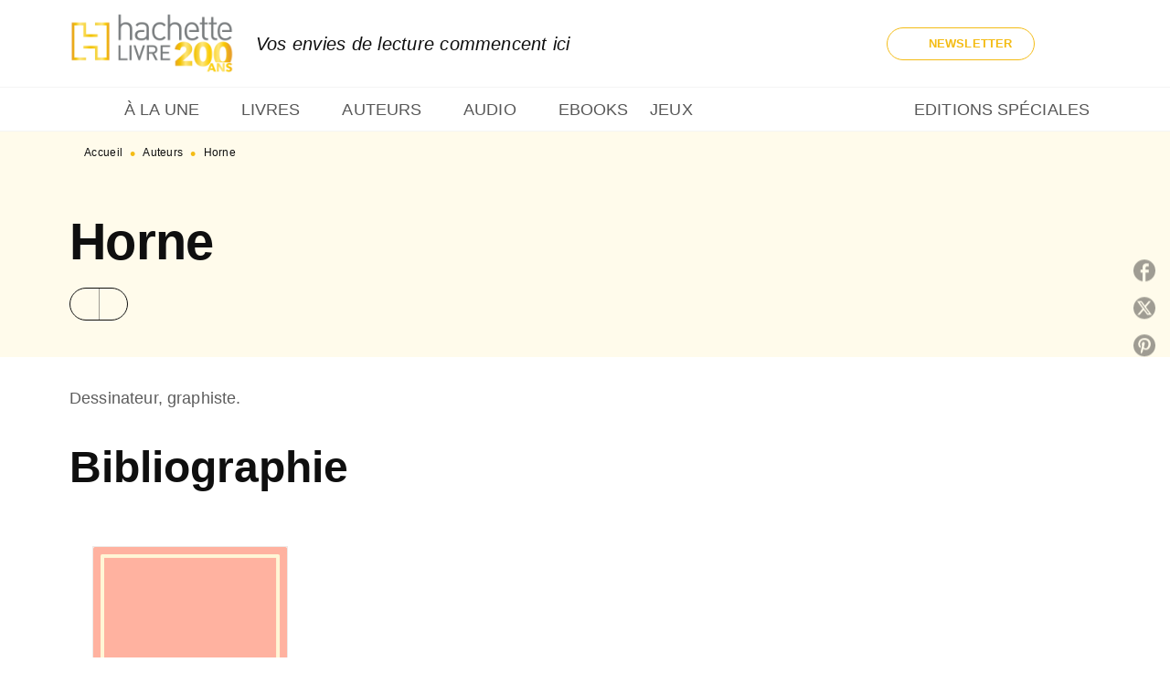

--- FILE ---
content_type: text/html
request_url: https://www.hachette.fr/auteur/horne/
body_size: 78656
content:
<!DOCTYPE html><html lang="fr"><head><meta charSet="utf-8"/><meta name="viewport" content="width=device-width"/><meta name="next-head-count" content="2"/><link data-react-helmet="true" rel="canonical" href="https://www.hachette.fr/auteur/horne/"/><link data-react-helmet="true" rel="preconnect" href="https://fonts.gstatic.com"/><link data-react-helmet="true" as="favicon" rel="shortcut icon" href="https://media.hachette.fr/24/2025-09/favicon-hachettefre.png"/><meta data-react-helmet="true" name="title" content="Horne | Hachette.fr"/><meta data-react-helmet="true" name="description" content="Dessinateur, graphiste."/><meta data-react-helmet="true" name="tdm-reservation" content="1"/><meta data-react-helmet="true" property="og:type" content="website"/><meta data-react-helmet="true" property="og:url" content="https://www.hachette.fr/auteur/horne/"/><meta data-react-helmet="true" property="og:title" content="Horne | Hachette.fr"/><meta data-react-helmet="true" property="og:description" content="Dessinateur, graphiste."/><meta data-react-helmet="true" property="og:image" content="https://media.hachette.fr/24/2026-01/Hachette-200ANS-logo-officiel-FR-couleurs_v2.png"/><meta data-react-helmet="true" property="twitter:card" content="summary_large_image"/><meta data-react-helmet="true" property="twitter:url" content="https://www.hachette.fr/auteur/horne/"/><meta data-react-helmet="true" property="twitter:title" content="Horne | Hachette.fr"/><meta data-react-helmet="true" property="twitter:description" content="Dessinateur, graphiste."/><meta data-react-helmet="true" property="twitter:image" content="https://media.hachette.fr/24/2026-01/Hachette-200ANS-logo-officiel-FR-couleurs_v2.png"/><script data-react-helmet="true" type="application/ld+json">{"@context":"http://schema.org","@type":"Person","givenName":null,"familyName":"Horne","description":"Dessinateur, graphiste.","image":null}</script><title data-react-helmet="true">Horne | Hachette.fr</title><link rel="preload" href="/_next/static/css/30bb7ba8624ffc69.css" as="style"/><link rel="stylesheet" href="/_next/static/css/30bb7ba8624ffc69.css" data-n-g=""/><noscript data-n-css=""></noscript><script defer="" nomodule="" src="/_next/static/chunks/polyfills-c67a75d1b6f99dc8.js"></script><script src="/_next/static/chunks/webpack-e11b8a58d77f2ac8.js" defer=""></script><script src="/_next/static/chunks/framework-91f7956f9c79db49.js" defer=""></script><script src="/_next/static/chunks/main-5f95ec88460df6da.js" defer=""></script><script src="/_next/static/chunks/pages/_app-8443c05903048fad.js" defer=""></script><script src="/_next/static/chunks/5047-bbda3de55e25c97e.js" defer=""></script><script src="/_next/static/chunks/pages/%5B...id%5D-0c2c802db1ac62ed.js" defer=""></script><script src="/_next/static/build-prod-24-41455/_buildManifest.js" defer=""></script><script src="/_next/static/build-prod-24-41455/_ssgManifest.js" defer=""></script><style id="jss-server-side">.MuiSvgIcon-root {
  fill: currentColor;
  width: 1em;
  height: 1em;
  display: inline-block;
  font-size: 1.7142857142857142rem;
  transition: fill 200ms cubic-bezier(0.4, 0, 0.2, 1) 0ms;
  flex-shrink: 0;
  user-select: none;
}
.MuiSvgIcon-colorPrimary {
  color: #FFF6D6;
}
.MuiSvgIcon-colorSecondary {
  color: #A9EADD;
}
.MuiSvgIcon-colorAction {
  color: rgba(0, 0, 0, 0.54);
}
.MuiSvgIcon-colorError {
  color: #FF1840;
}
.MuiSvgIcon-colorDisabled {
  color: rgba(0, 0, 0, 0.4);
}
.MuiSvgIcon-fontSizeInherit {
  font-size: inherit;
}
.MuiSvgIcon-fontSizeSmall {
  font-size: 1.4285714285714284rem;
}
.MuiSvgIcon-fontSizeLarge {
  font-size: 2.5rem;
}
.MuiPaper-root {
  color: #0F0F0F;
  transition: box-shadow 300ms cubic-bezier(0.4, 0, 0.2, 1) 0ms;
  background-color: #fff;
}
.MuiPaper-rounded {
  border-radius: 8px;
}
.MuiPaper-outlined {
  border: 1px solid #ABBEB6;
}
.MuiPaper-elevation0 {
  box-shadow: none;
}
.MuiPaper-elevation1 {
  box-shadow: 0px 2px 1px -1px rgba(0,0,0,0.2),0px 1px 1px 0px rgba(0,0,0,0.14),0px 1px 3px 0px rgba(0,0,0,0.12);
}
.MuiPaper-elevation2 {
  box-shadow: 0px 3px 1px -2px rgba(0,0,0,0.2),0px 2px 2px 0px rgba(0,0,0,0.14),0px 1px 5px 0px rgba(0,0,0,0.12);
}
.MuiPaper-elevation3 {
  box-shadow: 0px 3px 3px -2px rgba(0,0,0,0.2),0px 3px 4px 0px rgba(0,0,0,0.14),0px 1px 8px 0px rgba(0,0,0,0.12);
}
.MuiPaper-elevation4 {
  box-shadow: 0px 2px 4px -1px rgba(0,0,0,0.2),0px 4px 5px 0px rgba(0,0,0,0.14),0px 1px 10px 0px rgba(0,0,0,0.12);
}
.MuiPaper-elevation5 {
  box-shadow: 0px 3px 5px -1px rgba(0,0,0,0.2),0px 5px 8px 0px rgba(0,0,0,0.14),0px 1px 14px 0px rgba(0,0,0,0.12);
}
.MuiPaper-elevation6 {
  box-shadow: 0px 3px 5px -1px rgba(0,0,0,0.2),0px 6px 10px 0px rgba(0,0,0,0.14),0px 1px 18px 0px rgba(0,0,0,0.12);
}
.MuiPaper-elevation7 {
  box-shadow: 0px 4px 5px -2px rgba(0,0,0,0.2),0px 7px 10px 1px rgba(0,0,0,0.14),0px 2px 16px 1px rgba(0,0,0,0.12);
}
.MuiPaper-elevation8 {
  box-shadow: 0px 5px 5px -3px rgba(0,0,0,0.2),0px 8px 10px 1px rgba(0,0,0,0.14),0px 3px 14px 2px rgba(0,0,0,0.12);
}
.MuiPaper-elevation9 {
  box-shadow: 0px 5px 6px -3px rgba(0,0,0,0.2),0px 9px 12px 1px rgba(0,0,0,0.14),0px 3px 16px 2px rgba(0,0,0,0.12);
}
.MuiPaper-elevation10 {
  box-shadow: 0px 6px 6px -3px rgba(0,0,0,0.2),0px 10px 14px 1px rgba(0,0,0,0.14),0px 4px 18px 3px rgba(0,0,0,0.12);
}
.MuiPaper-elevation11 {
  box-shadow: 0px 6px 7px -4px rgba(0,0,0,0.2),0px 11px 15px 1px rgba(0,0,0,0.14),0px 4px 20px 3px rgba(0,0,0,0.12);
}
.MuiPaper-elevation12 {
  box-shadow: 0px 7px 8px -4px rgba(0,0,0,0.2),0px 12px 17px 2px rgba(0,0,0,0.14),0px 5px 22px 4px rgba(0,0,0,0.12);
}
.MuiPaper-elevation13 {
  box-shadow: 0px 7px 8px -4px rgba(0,0,0,0.2),0px 13px 19px 2px rgba(0,0,0,0.14),0px 5px 24px 4px rgba(0,0,0,0.12);
}
.MuiPaper-elevation14 {
  box-shadow: 0px 7px 9px -4px rgba(0,0,0,0.2),0px 14px 21px 2px rgba(0,0,0,0.14),0px 5px 26px 4px rgba(0,0,0,0.12);
}
.MuiPaper-elevation15 {
  box-shadow: 0px 8px 9px -5px rgba(0,0,0,0.2),0px 15px 22px 2px rgba(0,0,0,0.14),0px 6px 28px 5px rgba(0,0,0,0.12);
}
.MuiPaper-elevation16 {
  box-shadow: 0px 8px 10px -5px rgba(0,0,0,0.2),0px 16px 24px 2px rgba(0,0,0,0.14),0px 6px 30px 5px rgba(0,0,0,0.12);
}
.MuiPaper-elevation17 {
  box-shadow: 0px 8px 11px -5px rgba(0,0,0,0.2),0px 17px 26px 2px rgba(0,0,0,0.14),0px 6px 32px 5px rgba(0,0,0,0.12);
}
.MuiPaper-elevation18 {
  box-shadow: 0px 9px 11px -5px rgba(0,0,0,0.2),0px 18px 28px 2px rgba(0,0,0,0.14),0px 7px 34px 6px rgba(0,0,0,0.12);
}
.MuiPaper-elevation19 {
  box-shadow: 0px 9px 12px -6px rgba(0,0,0,0.2),0px 19px 29px 2px rgba(0,0,0,0.14),0px 7px 36px 6px rgba(0,0,0,0.12);
}
.MuiPaper-elevation20 {
  box-shadow: 0px 10px 13px -6px rgba(0,0,0,0.2),0px 20px 31px 3px rgba(0,0,0,0.14),0px 8px 38px 7px rgba(0,0,0,0.12);
}
.MuiPaper-elevation21 {
  box-shadow: 0px 10px 13px -6px rgba(0,0,0,0.2),0px 21px 33px 3px rgba(0,0,0,0.14),0px 8px 40px 7px rgba(0,0,0,0.12);
}
.MuiPaper-elevation22 {
  box-shadow: 0px 10px 14px -6px rgba(0,0,0,0.2),0px 22px 35px 3px rgba(0,0,0,0.14),0px 8px 42px 7px rgba(0,0,0,0.12);
}
.MuiPaper-elevation23 {
  box-shadow: 0px 11px 14px -7px rgba(0,0,0,0.2),0px 23px 36px 3px rgba(0,0,0,0.14),0px 9px 44px 8px rgba(0,0,0,0.12);
}
.MuiPaper-elevation24 {
  box-shadow: 0px 11px 15px -7px rgba(0,0,0,0.2),0px 24px 38px 3px rgba(0,0,0,0.14),0px 9px 46px 8px rgba(0,0,0,0.12);
}
.MuiButtonBase-root {
  color: inherit;
  border: 0;
  cursor: pointer;
  margin: 0;
  display: inline-flex;
  outline: 0;
  padding: 0;
  position: relative;
  align-items: center;
  user-select: none;
  border-radius: 0;
  vertical-align: middle;
  -moz-appearance: none;
  justify-content: center;
  text-decoration: none;
  background-color: transparent;
  -webkit-appearance: none;
  -webkit-tap-highlight-color: transparent;
}
.MuiButtonBase-root::-moz-focus-inner {
  border-style: none;
}
.MuiButtonBase-root.Mui-disabled {
  cursor: default;
  pointer-events: none;
}
@media print {
  .MuiButtonBase-root {
    color-adjust: exact;
  }
}
  .MuiIconButton-root {
    flex: 0 0 auto;
    color: rgba(0, 0, 0, 0.54);
    padding: 12px;
    overflow: visible;
    font-size: 1.7142857142857142rem;
    text-align: center;
    transition: background-color 150ms cubic-bezier(0.4, 0, 0.2, 1) 0ms;
    border-radius: 50%;
  }
  .MuiIconButton-root:hover {
    background-color: rgba(0, 0, 0, 0);
  }
  .MuiIconButton-root.Mui-disabled {
    color: rgba(0, 0, 0, 0.4);
    background-color: transparent;
  }
@media (hover: none) {
  .MuiIconButton-root:hover {
    background-color: transparent;
  }
}
  .MuiIconButton-edgeStart {
    margin-left: -12px;
  }
  .MuiIconButton-sizeSmall.MuiIconButton-edgeStart {
    margin-left: -3px;
  }
  .MuiIconButton-edgeEnd {
    margin-right: -12px;
  }
  .MuiIconButton-sizeSmall.MuiIconButton-edgeEnd {
    margin-right: -3px;
  }
  .MuiIconButton-colorInherit {
    color: inherit;
  }
  .MuiIconButton-colorPrimary {
    color: #FFF6D6;
  }
  .MuiIconButton-colorPrimary:hover {
    background-color: rgba(255, 246, 214, 0);
  }
@media (hover: none) {
  .MuiIconButton-colorPrimary:hover {
    background-color: transparent;
  }
}
  .MuiIconButton-colorSecondary {
    color: #A9EADD;
  }
  .MuiIconButton-colorSecondary:hover {
    background-color: rgba(169, 234, 221, 0);
  }
@media (hover: none) {
  .MuiIconButton-colorSecondary:hover {
    background-color: transparent;
  }
}
  .MuiIconButton-sizeSmall {
    padding: 3px;
    font-size: 1.2857142857142856rem;
  }
  .MuiIconButton-label {
    width: 100%;
    display: flex;
    align-items: inherit;
    justify-content: inherit;
  }
  .MuiTypography-root {
    margin: 0;
  }
  .MuiTypography-body2 {
    font-size: 1rem;
    font-family: 'Lato', sans-serif;
    font-weight: 400;
    line-height: 1.25;
    letter-spacing: 0.15px;
  }
  .MuiTypography-body1 {
    font-size: 1.0625rem;
    font-family: 'Lato', sans-serif;
    font-weight: 400;
    line-height: 1.55;
    letter-spacing: 0.15px;
  }
@media (min-width:600px) {
  .MuiTypography-body1 {
    font-size: 1.129rem;
  }
}
@media (min-width:960px) {
  .MuiTypography-body1 {
    font-size: 1.129rem;
  }
}
@media (min-width:1176px) {
  .MuiTypography-body1 {
    font-size: 1.129rem;
  }
}
  .MuiTypography-caption {
    font-size: 12px;
    font-family: 'Lato', sans-serif;
    font-weight: 400;
    line-height: 1.33;
    letter-spacing: 0.3px;
  }
  .MuiTypography-button {
    font-size: 13px;
    font-family: 'Lato', sans-serif;
    font-weight: 700;
    line-height: 1.143;
    letter-spacing: 0.10px;
    text-transform: uppercase;
  }
  .MuiTypography-h1 {
    font-size: 3rem;
    font-family: 'dejanire-headline', sans-serif;
    font-weight: 700;
    line-height: 1.2;
    letter-spacing: -0.91px;
  }
@media (min-width:600px) {
  .MuiTypography-h1 {
    font-size: 3.9583rem;
  }
}
@media (min-width:960px) {
  .MuiTypography-h1 {
    font-size: 4.5833rem;
  }
}
@media (min-width:1176px) {
  .MuiTypography-h1 {
    font-size: 5rem;
  }
}
  .MuiTypography-h2 {
    font-size: 2.25rem;
    font-family: 'dejanire-headline', sans-serif;
    font-weight: 700;
    line-height: 1.07;
    letter-spacing: -0.68px;
  }
@media (min-width:600px) {
  .MuiTypography-h2 {
    font-size: 2.8037rem;
  }
}
@media (min-width:960px) {
  .MuiTypography-h2 {
    font-size: 3.271rem;
  }
}
@media (min-width:1176px) {
  .MuiTypography-h2 {
    font-size: 3.5047rem;
  }
}
  .MuiTypography-h3 {
    font-size: 2rem;
    font-family: 'dejanire-headline', sans-serif;
    font-weight: 700;
    line-height: 1.25;
    letter-spacing: 0;
  }
@media (min-width:600px) {
  .MuiTypography-h3 {
    font-size: 2.6rem;
  }
}
@media (min-width:960px) {
  .MuiTypography-h3 {
    font-size: 2.8rem;
  }
}
@media (min-width:1176px) {
  .MuiTypography-h3 {
    font-size: 3rem;
  }
}
  .MuiTypography-h4 {
    font-size: 1.5rem;
    font-family: 'dejanire-headline', sans-serif;
    font-weight: 700;
    line-height: 1.25;
    letter-spacing: 0.17px;
  }
@media (min-width:600px) {
  .MuiTypography-h4 {
    font-size: 1.8rem;
  }
}
@media (min-width:960px) {
  .MuiTypography-h4 {
    font-size: 2rem;
  }
}
@media (min-width:1176px) {
  .MuiTypography-h4 {
    font-size: 2rem;
  }
}
  .MuiTypography-h5 {
    font-size: 1.25rem;
    font-family: 'dejanire-headline', sans-serif;
    font-weight: 700;
    line-height: 1.33;
    letter-spacing: 0.16px;
  }
@media (min-width:600px) {
  .MuiTypography-h5 {
    font-size: 1.3158rem;
  }
}
@media (min-width:960px) {
  .MuiTypography-h5 {
    font-size: 1.5038rem;
  }
}
@media (min-width:1176px) {
  .MuiTypography-h5 {
    font-size: 1.5038rem;
  }
}
  .MuiTypography-h6 {
    font-size: 1.125rem;
    font-family: 'dejanire-headline', sans-serif;
    font-weight: 700;
    line-height: 1.2;
    letter-spacing: 0.24px;
  }
@media (min-width:600px) {
  .MuiTypography-h6 {
    font-size: 1.25rem;
  }
}
@media (min-width:960px) {
  .MuiTypography-h6 {
    font-size: 1.25rem;
  }
}
@media (min-width:1176px) {
  .MuiTypography-h6 {
    font-size: 1.25rem;
  }
}
  .MuiTypography-subtitle1 {
    font-size: 1rem;
    font-family: 'Lato', sans-serif;
    font-weight: 700;
    line-height: 1.5;
    letter-spacing: 0.15px;
  }
  .MuiTypography-subtitle2 {
    font-size: 1.0625rem;
    font-family: 'Lato', sans-serif;
    font-weight: 500;
    line-height: 1.55;
    letter-spacing: 0.16px;
  }
@media (min-width:600px) {
  .MuiTypography-subtitle2 {
    font-size: 1.129rem;
  }
}
@media (min-width:960px) {
  .MuiTypography-subtitle2 {
    font-size: 1.129rem;
  }
}
@media (min-width:1176px) {
  .MuiTypography-subtitle2 {
    font-size: 1.129rem;
  }
}
  .MuiTypography-overline {
    font-size: 10px;
    font-family: 'Lato', sans-serif;
    font-weight: 700;
    line-height: 1.6;
    letter-spacing: 0.6px;
    text-transform: uppercase;
  }
  .MuiTypography-srOnly {
    width: 1px;
    height: 1px;
    overflow: hidden;
    position: absolute;
  }
  .MuiTypography-alignLeft {
    text-align: left;
  }
  .MuiTypography-alignCenter {
    text-align: center;
  }
  .MuiTypography-alignRight {
    text-align: right;
  }
  .MuiTypography-alignJustify {
    text-align: justify;
  }
  .MuiTypography-noWrap {
    overflow: hidden;
    white-space: nowrap;
    text-overflow: ellipsis;
  }
  .MuiTypography-gutterBottom {
    margin-bottom: 0.35em;
  }
  .MuiTypography-paragraph {
    margin-bottom: 16px;
  }
  .MuiTypography-colorInherit {
    color: inherit;
  }
  .MuiTypography-colorPrimary {
    color: #FFF6D6;
  }
  .MuiTypography-colorSecondary {
    color: #A9EADD;
  }
  .MuiTypography-colorTextPrimary {
    color: #0F0F0F;
  }
  .MuiTypography-colorTextSecondary {
    color: #5C5C5C;
  }
  .MuiTypography-colorError {
    color: #FF1840;
  }
  .MuiTypography-displayInline {
    display: inline;
  }
  .MuiTypography-displayBlock {
    display: block;
  }
  .MuiBreadcrumbs-root {
    color: #0F0F0F;
  }
  .MuiBreadcrumbs-ol {
    margin: 0;
    display: flex;
    padding: 0;
    flex-wrap: wrap;
    list-style: none;
    align-items: center;
  }
  .MuiBreadcrumbs-separator {
    color: #F4BC15;
    display: flex;
    transform: translateY(3px);
    margin-left: 8px;
    user-select: none;
    margin-right: 8px;
    vertical-align: middle;
  }
  .MuiButton-root {
    color: #0F0F0F;
    padding: 6px 16px;
    font-size: 13px;
    min-width: 64px;
    box-sizing: border-box;
    min-height: 36px;
    transition: background-color 250ms cubic-bezier(0.4, 0, 0.2, 1) 0ms,box-shadow 250ms cubic-bezier(0.4, 0, 0.2, 1) 0ms,border 250ms cubic-bezier(0.4, 0, 0.2, 1) 0ms;
    font-family: 'Lato', sans-serif;
    font-weight: 700;
    line-height: 1.143;
    padding-left: 18px;
    border-radius: 8px;
    padding-right: 18px;
    letter-spacing: 0.10px;
    text-transform: uppercase;
  }
  .MuiButton-root:hover {
    text-decoration: none;
    background-color: rgba(15, 15, 15, 0);
  }
  .MuiButton-root.Mui-disabled {
    color: rgba(0, 0, 0, 0.4);
  }
@media (hover: none) {
  .MuiButton-root:hover {
    background-color: transparent;
  }
}
  .MuiButton-root:hover.Mui-disabled {
    background-color: transparent;
  }
  .MuiButton-label {
    width: 100%;
    display: inherit;
    align-items: inherit;
    justify-content: inherit;
  }
  .MuiButton-text {
    color: #0F0F0F;
    padding: 6px 8px;
  }
  .MuiButton-textPrimary {
    color: #FFF6D6;
  }
  .MuiButton-textPrimary:hover {
    background-color: rgba(255, 246, 214, 0);
  }
@media (hover: none) {
  .MuiButton-textPrimary:hover {
    background-color: transparent;
  }
}
  .MuiButton-textSecondary {
    color: #A9EADD;
  }
  .MuiButton-textSecondary:hover {
    background-color: rgba(169, 234, 221, 0);
  }
@media (hover: none) {
  .MuiButton-textSecondary:hover {
    background-color: transparent;
  }
}
  .MuiButton-outlined {
    border: 1px solid rgba(0, 0, 0, 0.23);
    padding: 5px 15px;
    box-shadow: none;
    border-radius: 50px;
    background-color: transparent;
  }
  .MuiButton-outlined.Mui-disabled {
    border: 1px solid rgba(0, 0, 0, 0.2);
  }
  .MuiButton-outlinedPrimary {
    color: #F4BC15;
    border: 1px solid rgba(255, 246, 214, 0.5);
  }
  .MuiButton-outlinedPrimary:hover {
    color: #F4BC15;
    border: 1px solid #FFF6D6;
    box-shadow: 0px 2px 4px -1px rgba(0,0,0,0.2),0px 4px 5px 0px rgba(0,0,0,0.14),0px 1px 10px 0px rgba(0,0,0,0.12);
    border-color: #F4BC15;
    background-color: #fff;
  }
  .MuiButton-outlinedPrimary:focus {
    0: b;
    1: u;
    2: t;
    3: t;
    4: o;
    5: n;
    6: s;
    7: .;
    8: o;
    9: u;
    10: t;
    11: l;
    12: i;
    13: n;
    14: e;
    15: d;
    16: P;
    17: r;
    18: i;
    19: m;
    20: a;
    21: r;
    22: y;
    23: .;
    24: h;
    25: o;
    26: v;
    27: e;
    28: r;
  }
  .MuiButton-outlinedPrimary.Mui-disabled {
    color: rgba(255, 255, 255, 0.40);
    background-color: #F4BC15;
  }
@media (hover: none) {
  .MuiButton-outlinedPrimary:hover {
    background-color: transparent;
  }
}
  .MuiButton-outlinedSecondary {
    color: #0F0F0F;
    border: 1px solid rgba(169, 234, 221, 0.5);
    border-color: #0F0F0F;
  }
  .MuiButton-outlinedSecondary:hover {
    color: #0F0F0F;
    border: 1px solid #A9EADD;
    border-color: #0F0F0F;
    background-color: #FFF6D6;
  }
  .MuiButton-outlinedSecondary.Mui-disabled {
    color: rgba(255, 255, 255, 0.40);
    border: 1px solid rgba(0, 0, 0, 0.4);
    background-color: #fff;
  }
  .MuiButton-outlinedSecondary:focus {
    0: b;
    1: u;
    2: t;
    3: t;
    4: o;
    5: n;
    6: s;
    7: .;
    8: o;
    9: u;
    10: t;
    11: l;
    12: i;
    13: n;
    14: e;
    15: d;
    16: S;
    17: e;
    18: c;
    19: o;
    20: n;
    21: d;
    22: a;
    23: r;
    24: y;
    25: .;
    26: h;
    27: o;
    28: v;
    29: e;
    30: r;
  }
@media (hover: none) {
  .MuiButton-outlinedSecondary:hover {
    background-color: transparent;
  }
}
  .MuiButton-contained {
    color: #fff;
    box-shadow: none;
    border-radius: 50px;
    background-color: #F4BC15;
  }
  .MuiButton-contained:hover {
    box-shadow: 0px 2px 4px -1px rgba(0,0,0,0.2),0px 4px 5px 0px rgba(0,0,0,0.14),0px 1px 10px 0px rgba(0,0,0,0.12);
    background-color: #AAAAAA;
  }
  .MuiButton-contained.Mui-focusVisible {
    box-shadow: 0px 3px 5px -1px rgba(0,0,0,0.2),0px 6px 10px 0px rgba(0,0,0,0.14),0px 1px 18px 0px rgba(0,0,0,0.12);
  }
  .MuiButton-contained:active {
    box-shadow: 0px 5px 5px -3px rgba(0,0,0,0.2),0px 8px 10px 1px rgba(0,0,0,0.14),0px 3px 14px 2px rgba(0,0,0,0.12);
  }
  .MuiButton-contained.Mui-disabled {
    color: rgba(0, 0, 0, 0.4);
    box-shadow: none;
    background-color: rgba(0, 0, 0, 0.4);
  }
@media (hover: none) {
  .MuiButton-contained:hover {
    box-shadow: 0px 3px 1px -2px rgba(0,0,0,0.2),0px 2px 2px 0px rgba(0,0,0,0.14),0px 1px 5px 0px rgba(0,0,0,0.12);
    background-color: #e0e0e0;
  }
}
  .MuiButton-contained:hover.Mui-disabled {
    background-color: rgba(0, 0, 0, 0.2);
  }
  .MuiButton-containedPrimary {
    color: #fff;
    box-shadow: none;
    background-color: #F4BC15;
  }
  .MuiButton-containedPrimary:hover {
    color: #fff;
    background: linear-gradient(none, #F4BC15);;
    box-shadow: 0px 2px 4px -1px rgba(0,0,0,0.2),0px 4px 5px 0px rgba(0,0,0,0.14),0px 1px 10px 0px rgba(0,0,0,0.12);
    background-color: #F4BC15;
  }
  .MuiButton-containedPrimary.Mui-disabled {
    color: rgba(0, 0, 0, 0.40);
    background-color: #FFFBEB;
  }
  .MuiButton-containedPrimary:focus {
    background-color: #F4BC15;
  }
  .MuiButton-containedPrimary .MuiTouchRipple-child {
    background-color: #FFF6D6;
  }
  .MuiButton-containedPrimary  {
    -mui-touch-ripple-child: [object Object];
  }
@media (hover: none) {
  .MuiButton-containedPrimary:hover {
    background-color: #FFF6D6;
  }
}
  .MuiButton-containedSecondary {
    color: #fff;
    box-shadow: none;
    background-color: #0F0F0F;
  }
  .MuiButton-containedSecondary:hover {
    color: #0F0F0F;
    box-shadow: 0px 2px 4px -1px rgba(0,0,0,0.2),0px 4px 5px 0px rgba(0,0,0,0.14),0px 1px 10px 0px rgba(0,0,0,0.12);
    background-color: #fff;
  }
  .MuiButton-containedSecondary.Mui-disabled {
    color: #F4BC15;
    background-color: #FFF6D6;
  }
  .MuiButton-containedSecondary:focus {
    color: #0F0F0F;
    background-color: #fff;
  }
  .MuiButton-containedSecondary .MuiTouchRipple-child {
    background-color: #fff;
  }
  .MuiButton-containedSecondary  {
    -mui-touch-ripple-child: [object Object];
  }
@media (hover: none) {
  .MuiButton-containedSecondary:hover {
    background-color: #A9EADD;
  }
}
  .MuiButton-disableElevation {
    box-shadow: none;
  }
  .MuiButton-disableElevation:hover {
    box-shadow: none;
  }
  .MuiButton-disableElevation.Mui-focusVisible {
    box-shadow: none;
  }
  .MuiButton-disableElevation:active {
    box-shadow: none;
  }
  .MuiButton-disableElevation.Mui-disabled {
    box-shadow: none;
  }
  .MuiButton-colorInherit {
    color: inherit;
    border-color: currentColor;
  }
  .MuiButton-textSizeSmall {
    padding: 4px 5px;
    font-size: 0.9285714285714285rem;
  }
  .MuiButton-textSizeLarge {
    padding: 8px 11px;
    font-size: 1.0714285714285714rem;
  }
  .MuiButton-outlinedSizeSmall {
    padding: 3px 9px;
    font-size: 0.9285714285714285rem;
  }
  .MuiButton-outlinedSizeLarge {
    padding: 7px 21px;
    font-size: 1.0714285714285714rem;
  }
  .MuiButton-containedSizeSmall {
    padding: 4px 10px;
    font-size: 0.9285714285714285rem;
  }
  .MuiButton-containedSizeLarge {
    padding: 8px 22px;
    font-size: 1.0714285714285714rem;
  }
  .MuiButton-fullWidth {
    width: 100%;
  }
  .MuiButton-startIcon {
    display: inherit;
    margin-left: -4px;
    margin-right: 8px;
  }
  .MuiButton-startIcon.MuiButton-iconSizeSmall {
    margin-left: -2px;
  }
  .MuiButton-endIcon {
    display: inherit;
    margin-left: 8px;
    margin-right: -4px;
  }
  .MuiButton-endIcon.MuiButton-iconSizeSmall {
    margin-right: -2px;
  }
  .MuiButton-iconSizeSmall > *:first-child {
    font-size: 18px;
  }
  .MuiButton-iconSizeMedium > *:first-child {
    font-size: 20px;
  }
  .MuiButton-iconSizeLarge > *:first-child {
    font-size: 22px;
  }
  .MuiCard-root {
    overflow: hidden;
  }
  .MuiCardContent-root {
    padding: 16px;
  }
  .MuiCardContent-root:last-child {
    padding-bottom: 24px;
  }
  .MuiCardMedia-root {
    display: block;
    background-size: cover;
    background-repeat: no-repeat;
    background-position: center;
  }
  .MuiCardMedia-media {
    width: 100%;
  }
  .MuiCardMedia-img {
    object-fit: cover;
  }
  .MuiChip-root {
    color: rgba(0, 0, 0, .64);
    border: none;
    cursor: default;
    height: 24px;
    display: inline-flex;
    outline: 0;
    padding: 0;
    font-size: 14px;
    box-sizing: border-box;
    transition: background-color 300ms cubic-bezier(0.4, 0, 0.2, 1) 0ms,box-shadow 300ms cubic-bezier(0.4, 0, 0.2, 1) 0ms;
    align-items: center;
    font-family: "Mukta", "Helvetica", "Arial", sans-serif;
    font-weight: 600;
    white-space: nowrap;
    border-radius: 4px;
    letter-spacing: 0.094rem;
    text-transform: uppercase;
    vertical-align: middle;
    justify-content: center;
    text-decoration: none;
    background-color: transparent;
  }
  .MuiChip-root.Mui-disabled {
    opacity: 0.5;
    pointer-events: none;
  }
  .MuiChip-root .MuiChip-avatar {
    color: #616161;
    width: 24px;
    height: 24px;
    font-size: 0.8571428571428571rem;
    margin-left: 5px;
    margin-right: -6px;
  }
  .MuiChip-root .MuiChip-avatarColorPrimary {
    color: #fff;
    background-color: #F4BC15;
  }
  .MuiChip-root .MuiChip-avatarColorSecondary {
    color: #fff;
    background-color: #29D1AF;
  }
  .MuiChip-root .MuiChip-avatarSmall {
    width: 18px;
    height: 18px;
    font-size: 0.7142857142857142rem;
    margin-left: 4px;
    margin-right: -4px;
  }
  .MuiChip-sizeSmall {
    height: 18px;
    font-size: 0.625rem;
  }
  .MuiChip-colorPrimary {
    color: #fff;
    background-color: #FFF6D6;
  }
  .MuiChip-colorSecondary {
    color: #fff;
    background-color: #A9EADD;
  }
  .MuiChip-clickable {
    cursor: pointer;
    user-select: none;
    -webkit-tap-highlight-color: transparent;
  }
  .MuiChip-clickable:hover, .MuiChip-clickable:focus {
    color: #FFF6D6;
    background-color: inherit;
  }
  .MuiChip-clickable:active {
    box-shadow: 0px 2px 1px -1px rgba(0,0,0,0.2),0px 1px 1px 0px rgba(0,0,0,0.14),0px 1px 3px 0px rgba(0,0,0,0.12);
  }
  .MuiChip-clickableColorPrimary:hover, .MuiChip-clickableColorPrimary:focus {
    background-color: rgb(234, 226, 196);
  }
  .MuiChip-clickableColorSecondary:hover, .MuiChip-clickableColorSecondary:focus {
    background-color: rgb(155, 215, 203);
  }
  .MuiChip-deletable:focus {
    background-color: rgb(206, 206, 206);
  }
  .MuiChip-deletableColorPrimary:focus {
    background-color: rgb(204, 196, 171);
  }
  .MuiChip-deletableColorSecondary:focus {
    background-color: rgb(135, 187, 176);
  }
  .MuiChip-outlined {
    border: 1px solid rgba(0, 0, 0, 0.23);
    background-color: transparent;
  }
  .MuiChip-clickable.MuiChip-outlined:hover, .MuiChip-clickable.MuiChip-outlined:focus, .MuiChip-deletable.MuiChip-outlined:focus {
    background-color: rgba(15, 15, 15, 0);
  }
  .MuiChip-outlined .MuiChip-avatar {
    margin-left: 4px;
  }
  .MuiChip-outlined .MuiChip-avatarSmall {
    margin-left: 2px;
  }
  .MuiChip-outlined .MuiChip-icon {
    margin-left: 4px;
  }
  .MuiChip-outlined .MuiChip-iconSmall {
    margin-left: 2px;
  }
  .MuiChip-outlined .MuiChip-deleteIcon {
    margin-right: 5px;
  }
  .MuiChip-outlined .MuiChip-deleteIconSmall {
    margin-right: 3px;
  }
  .MuiChip-outlinedPrimary {
    color: #FFF6D6;
    border: 1px solid #FFF6D6;
  }
  .MuiChip-clickable.MuiChip-outlinedPrimary:hover, .MuiChip-clickable.MuiChip-outlinedPrimary:focus, .MuiChip-deletable.MuiChip-outlinedPrimary:focus {
    background-color: rgba(255, 246, 214, 0);
  }
  .MuiChip-outlinedSecondary {
    color: #A9EADD;
    border: 1px solid #A9EADD;
  }
  .MuiChip-clickable.MuiChip-outlinedSecondary:hover, .MuiChip-clickable.MuiChip-outlinedSecondary:focus, .MuiChip-deletable.MuiChip-outlinedSecondary:focus {
    background-color: rgba(169, 234, 221, 0);
  }
  .MuiChip-icon {
    color: #616161;
    margin-left: 5px;
    margin-right: -6px;
  }
  .MuiChip-iconSmall {
    width: 18px;
    height: 18px;
    margin-left: 4px;
    margin-right: -4px;
  }
  .MuiChip-iconColorPrimary {
    color: inherit;
  }
  .MuiChip-iconColorSecondary {
    color: inherit;
  }
  .MuiChip-label {
    overflow: hidden;
    white-space: nowrap;
    padding-left: 6px;
    padding-right: 6px;
    text-overflow: ellipsis;
  }
  .MuiChip-labelSmall {
    padding-left: 8px;
    padding-right: 8px;
  }
  .MuiChip-deleteIcon {
    color: rgba(15, 15, 15, 0.26);
    width: 22px;
    cursor: pointer;
    height: 22px;
    margin: 0 5px 0 -6px;
    -webkit-tap-highlight-color: transparent;
  }
  .MuiChip-deleteIcon:hover {
    color: rgba(15, 15, 15, 0.4);
  }
  .MuiChip-deleteIconSmall {
    width: 16px;
    height: 16px;
    margin-left: -4px;
    margin-right: 4px;
  }
  .MuiChip-deleteIconColorPrimary {
    color: rgba(255, 255, 255, 0.7);
  }
  .MuiChip-deleteIconColorPrimary:hover, .MuiChip-deleteIconColorPrimary:active {
    color: #fff;
  }
  .MuiChip-deleteIconColorSecondary {
    color: rgba(255, 255, 255, 0.7);
  }
  .MuiChip-deleteIconColorSecondary:hover, .MuiChip-deleteIconColorSecondary:active {
    color: #fff;
  }
  .MuiChip-deleteIconOutlinedColorPrimary {
    color: rgba(255, 246, 214, 0.7);
  }
  .MuiChip-deleteIconOutlinedColorPrimary:hover, .MuiChip-deleteIconOutlinedColorPrimary:active {
    color: #FFF6D6;
  }
  .MuiChip-deleteIconOutlinedColorSecondary {
    color: rgba(169, 234, 221, 0.7);
  }
  .MuiChip-deleteIconOutlinedColorSecondary:hover, .MuiChip-deleteIconOutlinedColorSecondary:active {
    color: #A9EADD;
  }
  .MuiContainer-root {
    width: 100%;
    display: block;
    box-sizing: border-box;
    margin-left: auto;
    margin-right: auto;
    padding-left: 16px;
    padding-right: 16px;
  }
@media (min-width:600px) {
  .MuiContainer-root {
    padding-left: 24px;
    padding-right: 24px;
  }
}
  .MuiContainer-disableGutters {
    padding-left: 0;
    padding-right: 0;
  }
@media (min-width:600px) {
  .MuiContainer-fixed {
    max-width: 600px;
  }
}
@media (min-width:936px) {
  .MuiContainer-fixed {
    max-width: 936px;
  }
}
@media (min-width:960px) {
  .MuiContainer-fixed {
    max-width: 960px;
  }
}
@media (min-width:1176px) {
  .MuiContainer-fixed {
    max-width: 1176px;
  }
}
@media (min-width:1512px) {
  .MuiContainer-fixed {
    max-width: 1512px;
  }
}
@media (min-width:0px) {
  .MuiContainer-maxWidthXs {
    max-width: 444px;
  }
}
@media (min-width:600px) {
  .MuiContainer-maxWidthSm {
    max-width: 600px;
  }
}
@media (min-width:960px) {
  .MuiContainer-maxWidthMd {
    max-width: 960px;
  }
}
@media (min-width:1176px) {
  .MuiContainer-maxWidthLg {
    max-width: 1176px;
  }
}
@media (min-width:1512px) {
  .MuiContainer-maxWidthXl {
    max-width: 1512px;
  }
}
  html {
    box-sizing: border-box;
    -webkit-font-smoothing: antialiased;
    -moz-osx-font-smoothing: grayscale;
  }
  *, *::before, *::after {
    box-sizing: inherit;
  }
  strong, b {
    font-weight: 800;
  }
  body {
    color: #0F0F0F;
    margin: 0;
    font-size: 1rem;
    font-family: 'Lato', sans-serif;
    font-weight: 400;
    line-height: 1.25;
    letter-spacing: 0.15px;
    background-color: #fff;
  }
@media print {
  body {
    background-color: #fff;
  }
}
  body::backdrop {
    background-color: #fff;
  }
@media (max-width: 960px) {
  .ButtonsPriceSticky .ButtonWrapper .MuiButton-containedPrimary {
    color: #0f0f0f !important;
    background-color: #F4BC15 !important;
  }
}
  .Section .Author a {
    color: #0f0f0f !important;
  }
  .AwardsLiterature {
    border-radius: 20px;
    background-color: #FFFBEB;
  }
  .AwardsLiteratureSliderContainer {
    padding: 20px;
  }
  .SelectionProduct2ItemText .MuiTypography-root a {
    color: black !important;
    text-decoration: underline;
  }
@media (max-width: 600px) {
  .section_recipe_info .Images .Cover {
    top: 5% !important;
    right: 5% !important;
    position: absolute;
    max-width: 112px !important;
  }
}
@media (min-width: 600px) {
  .section_recipe_info .Images .Cover {
    top: 24px;
    right: 5%;
    position: absolute;
    max-width: 238px;
  }
}
@media (min-width: 960px) {
  .section_recipe_info .Images .Cover {
    top: 24px;
    right: 0px;
    position: absolute;
    max-width: 238px;
  }
}
  .ButtonsPrice .ButtonsPriceSticky .MuiButton-containedPrimary:hover {
    box-shadow: none;
    background-color: #F4BC15;
  }
  .ButtonsPrice .ButtonsPriceSticky .MuiButton-label .MuiButton-endIcon .material-icons {
    color: #0f0f0f !important;
    border: none;
    background-color: transparent !important;
  }
  .SelectionProduct2ItemContainer .SelectionProduct2ItemContent .SelectionProduct2ItemOrder  {
    display: none;
  }
  .InfosFourth .TabsPanel .MuiTypography-body1 a {
    color: #000000A3 !important;
    text-decoration: underline;
  }
  .AwardsLiterature .MuiIconButton-root.Mui-disabled {
    color: #000000A3;
    border: none;
    box-shadow: none;
    border-radius: 50px;
  }
  .AwardsLiterature .MuiIconButton-root.Mui-disabled:hover {
    color: white;
  }
  .AwardsLiterature .MuiIconButton-colorPrimary.is-previous,.AwardsLiterature .MuiIconButton-colorPrimary.is-next {
    border-radius: 50px !important;
  }
  .AwardsLiterature .MuiIconButton-colorPrimary {
    color: #0F0F0F;
    border: none;
    box-shadow: none;
    border-radius: 50px;
  }
  .section_recipe_info .Description p a {
    color: #0F0F0F;
    text-decoration: underline;
  }
  .SectionUniv01SliderCell {
    margin-top: 24px;
  }
  .SectionPromo01Content .CardPromoWrapper .CardPromoCover {
    display: none;
  }
  .DefaultHeaderWrapper .MuiChip-colorSecondary {
    background-color: #29D1AF !important;
  }
  .VideoWrapper .Overlay svg, .VideoWrapper .CardVideoThumbnailIcon svg {
    color: #F4BC15;
  }
  .PodcastText .PodcastTitle,.PodcastText .MuiTypography-body2 {
    display: -webkit-box;
    overflow: hidden;
    -webkit-box-orient: vertical;
    -webkit-line-clamp: 3;
  }
  .section_structured_body .Section .BodyBannerBackground {
    max-width: 100%;
  }
  .InnerCard .Text > .InfosBrand a {
    background-color: transparent !important;
  }
  .AudioPlayer .AudioPlayerClose > button {
    background-color: #29D1AF !important;
  }
  .section_global_video .Head .Navigation .Cta {
    margin-right: 8px;
  }
  .InnerCard .Text > .InfosBrand {
    display: block !important;
  }
  .section_product_info .ButtonsPrice .Popper .MuiPaper-root {
    border-style: none;
  }
@media (max-width: 960px) {
  .section_product_info .InfosSecondary .Description {
    display: none;
  }
}
  .section_structured_body .EncartTextContent .EncartsContainer {
    gap: 24px;
    justify-content: space-evenly;
  }
@media (max-width: 600px) {
  .section_structured_body .EncartTextContent .EncartsContainer {
    display: flex;
    flex-wrap: wrap;
  }
}
@media (min-width: 600px) {
  header .Logo [role='img'] {
    width: 180px !important;
  }
}
  .section_faq_landing .SummaryButton.Mui-selected::before {
    background-color: #F4BC15;
  }
  .DefaultHeaderSubtitle {
    margin: auto;
    max-width: 80%;
  }
  .section_structured_body .Section iframe {
    margin: auto !important;
  }
  .section_structured_body .Section .BodyBannerBackground.is-full-screen {
    max-width: 100vw;
  }
@media (min-width: 600px) {
  .section_structured_body .Section > * {
    margin: 24px auto;
  }
}
@media (min-width: 600px) {
  .section_structured_body .Section {
    margin: auto;
    max-width: 80%;
  }
}
  .MuiRadio-colorPrimary.Mui-checked {
    color: #F4BC15;
  }
  .InnerCard .Text > *:nth-child(n+6) {
    display: none;
  }
  .InnerCard .Text > .ReleaseDate {
    display: block;
  }
  .UserMenuButtonConnected .MuiIcon-root {
    color: #F4BC15;
  }
  .ProductBookmarkAndAlertButtons .SecondLabel::before {
    z-index: 1;
  }
  .DefaultHeaderTitles {
    padding: 32px 16px;
  }
@media (max-width: 960px) {
  .section_product_info .InfosCover {
    position: relative;
  }
  .section_product_info .InfosCover::before {
    top: 0px;
    left: -50vw;
    width: 150vw;
    height: 100%;
    content: '';
    z-index: -1;
    position: absolute;
    background-color: rgb(255, 251, 235);
  }
}
@media (min-width: 960px) {
  .section_global_recipe .Text, .section_other_podcast .Text {
    padding-top: 0px;
  }
}
@media (max-width: 600px) {
  .section_global_recipe .Head .Navigation {
    margin-left: 0px;
    padding-top: 8px;
  }
}
@media (max-width: 600px) {
  .section_global_recipe .Head {
    flex-wrap: wrap;
  }
}
@media (max-width: 600px) {
  .section_structured_body .BodyBannerContent {
    padding: 0px;
  }
}
  .section_news_event_global .Cards {
    margin-bottom: 0px;
  }
  .section_global_video .Cards {
    margin-bottom: 0px;
  }
@media (max-width: 960px) {
  .SectionPromo02Text {
    padding-bottom: 12px !important;
  }
  .SectionPromo02Text, .SectionPromo02Text .MuiTypography-root {
    text-align: left;
  }
}
@media (max-width: 600px) {
  .SectionPromo02Image {
    padding-bottom: 40% !important;
    background-size: cover !important;
  }
}
  .SectionPromo02More .MuiChip-label, .SectionPromo02More .MuiChip-labelSmall {
    padding-left: 0px !important;
  }
@media (max-width: 600px) {
  .section_banner_image_slider .NavigationWrapper {
    display: none;
  }
}
  .swiper-slide .CardContainer {
    padding: 0px !important;
    justify-content: flex-start !important;
    -webkit-box-pack: start;
  }
  footer .Newsletter {
    width: 100% !important;
    display: flex;
    max-width: none !important;
    padding-top: 24px;
    justify-content: center;
    background-color: rgb(255, 251, 235);
  }
@media (max-width: 600px) {
  footer .Newsletter .Infos {
    flex-direction: column;
  }
}
  .Sidebar .footerContactAndLegal {
    margin: 24px;
    border-radius: 24px;
  }
  header .ActionsButtons {
    align-items: center;
  }
  .swiper-slide .CardWrapper {
    right: auto !important;
  }
  .swiper-slide .CardContainer .Card {
    box-shadow: none;
    border-radius: 0px !important;
  }
@media (min-width: 600px) {
  .swiper-slide .CardContainer .Card {
    width: 406px;
    height: 300px;
    display: flex;
    padding: 3vw 5vw 2vw 8vw;
    clip-path: polygon(0 14%, 94% 0, 100% 100%, 4% 100%);;
    margin-left: 9vw;
    margin-right: 0px;
    margin-bottom: 0px;
    flex-direction: column;
    justify-content: center;
  }
}
  .DefaultHeaderImage {
    box-shadow: none !important;
  }
  .section_news_event_global .swiper-slide {
    width: 264px;
    padding-left: 10px;
  }
  .Section article .MuiTypography-body1 p strong {
    color: #000000 !important;
  }
  .Section article .MuiTypography-body1 ul {
    color: #000000A3 !important;
  }
  .Section article .MuiTypography-body1 ul strong {
    color: #000000 !important;
  }
  .InfosFourth .TabsPanel .MuiTypography-body1 {
    color: #000000A3;
  }
  .IntervenantSubTop {
    justify-content: start !important;
  }
  .IntervenantBottom img {
    box-shadow: none !important;
  }
  .IntervenantBookmarkAndAlertButtons {
    background-color: transparent !important;
  }
  .Section article .MuiTypography-body1 p {
    color: #000000A3 !important;
  }
  .Navigation .NavigationButtons .Mui-disabled {
    border: none;
    box-shadow: none;
    background-color: transparent;
  }
  .TabsPanel .ColumnEntry .MuiListItemIcon-root {
    display: none;
  }
  .RecipeIcon {
    width: 20px;
    height: 20px;
  }
  .MuiTabs-root::before {
    height: 0px;
    background-color: transparent;
  }
  .MuiTab-root::before {
    height: 0px;
    background-color: transparent;
  }
  .NavigationContainer .MuiButtonBase-root.is-next {
    transition: 0.3s;
    border-radius: 50% !important;
  }
  .NavigationContainer .MuiButtonBase-root.is-previous {
    transition: 0.3s;
    border-radius: 50% !important;
  }
  .MuiBox-root .mentionLegal a, strong {
    color: black !important;
  }
  .FormInfo p {
    font-size: 12px;
  }
  .MuiFormLabel-root.Mui-focused {
    color: #F4BC15;
  }
  .MuiCheckbox-colorPrimary.Mui-checked {
    color: #F4BC15;
  }
  .MuiRadio-colorSecondary.Mui-checked {
    color: #F4BC15;
  }
  .IconContainer.Circle {
    border: 0px !important;
  }
  .CardIntervenantName {
    color: black !important;
  }
  .FormInfo a {
    color: #0f0f0f !important;
  }
  .ActionsMenuDesktop.CustomSearchIcon img {
    width: 50px !important;
    height: 50px !important;
    max-width: 130% !important;
  }
  .Author cite {
    color: #29D1AF;
  }
  .PanelContainer .MuiTypography-root a {
    color: #0f0f0f !important;
    text-decoration: underline;
  }
  .IntervenantBio .MuiTypography-root a {
    color: #0f0f0f !important;
    text-decoration: underline;
  }
  .MuiTabs-indicator {
    background-color: #F4BC15 !important;
  }
  .MuiButton-containedSecondary:hover {
    background-color: #fff;
  }
  .Navigation .MuiListItemSecondaryAction-root {
    color: #5C5C5C;
  }
  .Section article .MuiTypography-body1 p a {
    color: #0f0f0f !important;
  }
  .Section article .MuiTypography-body1 a {
    color: #0f0f0f !important;
    text-decoration: underline;
  }
  .NextPrev a:hover div {
    color: #F4BC15 !important;
  }
  .NextPrev a:hover svg {
    color: #F4BC15 !important;
  }
  .NextPrev .content {
    text-align: center;
  }
  .NextPrev .np-label {
    color: #5C5C5C;
    font-size: 10px;
    font-family: 'Lato', sans-serif;
    text-transform: uppercase;
  }
  .NextPrev .content .np-link {
    color: #0F0F0F;
    font-size: 20px;
    font-family: 'dejanire-headline', sans-serif;
  }
  .NavigationBar .HeaderNavigationHolder .MuiTabs-flexContainer a.MuiTab-root:before {
    width: 0px;
  }
@media (min-width: 600px) {
  .NavigationBar .TabsPanel .ColumnEntries .material-icons {
    color: #0F0F0F;
  }
}
  header .Sidebar .in-sidebar {
    padding: 20px 16px 10px 16px !important;
    background-color: #E9F8F4 !important;
  }
@media (max-width: 600px) {
  header .Sidebar .in-sidebar .UserMenuButton {
    padding: 12px 16px 12px 38px !important;
  }
}
@media (max-width: 600px) {
  header .Sidebar .in-sidebar .UserMenuButtonConnected {
    padding: 12px 16px 12px 38px !important;
  }
}
@media (max-width: 600px) {
  header .Sidebar .SearchWrapper {
    background-color: #E9F8F4;
  }
}
@media (max-width: 600px) {
  header .Inner .Actions .ActionsButtons>*:hover {
    box-shadow: none !important;
  }
}
@media (max-width: 600px) {
  header .Inner .Actions .ActionsButtons>*+* {
    border: 0px solid transparent;
  }
}
@media (max-width: 600px) {
  header .Sidebar .NavigationWrapper .Navigation .NavigationEntry .MuiTypography-button {
    font-weight: 400;
  }
}
@media (max-width: 600px) {
  header .Sidebar .NavigationWrapper .Navigation .NavigationPanel .SelectedEntryTitle {
    color: #f4bc14 !important;
    width: 70%;
  }
}
@media (max-width: 600px) {
  header .Sidebar .SearchWrapper .SearchTop input {
    border: none;
    box-shadow: rgba(0, 0, 0, 0.16) 0px 1px 2px 0px;
    border-radius: 50px;
  }
}
  header .Sidebar .SearchWrapper .SearchTop .SearchButtonFab {
    background-color: #fff;
  }
  header .Sidebar .SearchWrapper .SearchTop .SearchButtonFab .material-icons {
    color: #F4BC15;
  }
  .HeaderNavigationWrapper .HeaderNavigationHolder .NavigationButton .MuiButton-label .MuiTab-wrapper {
    font-size: 18px !important;
  }
  .InnerSection .InfosPrimary h2.InfosAuthors {
    margin-bottom: 1rem !important;
  }
  .InnerCard .CoverWrapper span.Tag {
    border-radius: 4px !important;
  }
@media (max-width: 600px) {
  footer .ColumnContact .lazy-load-image-background {
    display: flex !important;
    margin-top: 2rem;
    justify-content: center;
  }
}
  footer address.ContactAddress {
    margin-top: 2rem;
  }
@media (max-width: 600px) {
  footer address.ContactAddress p {
    text-align: center;
  }
}
  .ListContent .CardIntervenantName {
    color: #0F0F0F;
  }
  strong {
    color: #0F0F0F;
  }
  .SectionSearchTabs span[class*='PrivateTabIndicator-root-'] {
    background-color: #0F0F0F;
  }
  header .Inner .Logo {
    border-right: 0px transparent solid;
  }
  div[class*='selection-product__SelectionProduct'] .ProductCardBody a[class*='card-product-primary__CardProductPrimary'] {
    border-radius: 12px;
    background-color: #fff;
  }
  div[class*='selection-product__SelectionProduct'] .ProductCardBody a[class*='card-product-primary__CardProductPrimary']:hover {
    background-color: #E9F8F4;
  }
  div[class*='contributor-products__ContributorProducts'] a[class*='card-product-primary__CardProductPrimary'] {
    border-radius: 12px;
    background-color: #fff;
  }
  .InnerSection .MuiButton-label .MuiButton-endIcon .material-icons {
    color: white;
    width: 24px;
    border: 1px solid #141414;
    height: 24px;
    display: flex;
    padding: 5px;
    transition: 0.3s;
    align-items: center;
    border-radius: 50%;
    justify-content: center;
    background-color: #0F0F0F;
  }
  .InnerSection .ListContent .MuiButton-label .MuiButton-endIcon .material-icons {
    color: #5C5C5C;
    width: 24px;
    border: transparent;
    height: 24px;
    display: flex;
    padding: 5px;
    align-items: center;
    border-radius: 50%;
    justify-content: center;
    background-color: transparent;
  }
  .InnerSection .MuiButton-label:hover .MuiButton-endIcon .material-icons {
    color: black;
    border: none;
    background-color: white;
  }
  .InfosFourth .InfoFourthTabs .MuiButtonBase-root {
    font-size: 18px;
  }
  .InfosTags .MuiChip-clickable:hover {
    color: inherit;
  }
  .InnerSection .Section .BodyBannerBackground.is-full-screen {
    clip-path: polygon(100% 0, 100% 90%, 0 100%, 0 10%);;
  }
  .VideosWrapper .NavigationButtons {
    top: 200px;
    right: 25px;
  }
  .VideosWrapper .NavigationButtons .MuiButtonBase-root {
    width: 35px;
    height: 35px;
  }
  .SectionPromo01Content .CardPromoCta .material-icons {
    font-size: 18px;
  }
  .InnerSection .Container .CardsContainer .Cards .swiper-wrapper {
    padding-bottom: 10px;
  }
  .InnerSection .TabsPanel .InnerCard .Text .MuiTypography-root.MuiTypography-overline:first-of-type {
    color: #F4BC15;
  }
  .CardProductPrimaryWrapper .InnerCard .MuiTypography-root.MuiTypography-overline:first-of-type {
    color: #F4BC15;
  }
  .Category01ContentWrapper .swiper-wrapper {
    align-items: baseline;
  }
  .Category01ContentWrapper {
    height: 680px !important;
  }
@media (max-width:600px) {
  .Category01ContentWrapper {
    height: 620px !important;
  }
}
  .Category01ContentWrapper .CardProductPrimaryWrapper a {
    height: auto;
    padding-top: 5px !important;
    border-radius: 12px;
    background-color: none !important;
  }
  .Category01ContentWrapper .CardProductPrimaryWrapper:hover a {
    height: auto;
    box-shadow: none !important;
    border-radius: 12px;
    background-color: white !important;
  }
  .CardNewsVariantHcomContentText .CardNewsVariantHcomContentTextTag {
    color: #F4BC15 !important;
    width: 100%;
    text-align: center;
    background-color: transparent;
  }
  .Category2ProductPrimary.is-default {
    border-radius: 12px;
    background-color: white;
  }
  .Cta .MuiButton-label {
    color: #0F0F0F;
  }
  .Tags .MuiChip-sizeSmall {
    color: #D0D0D0;
  }
  .Cards .MuiCard-root:hover {
    box-shadow: 0px 3px 5px -1px rgba(0,0,0,0.2),0px 5px 8px 0px rgba(0,0,0,0.14),0px 1px 14px 0px rgba(0,0,0,0.12);
  }
  .Navigation .NavigationButtons .MuiButtonBase-root {
    border-radius: 50% !important;
    background-color: #fff;
  }
  .Navigation .NavigationButtons .MuiButtonBase-root:hover {
    min-width: 35px;
    min-height: 35px;
    background-color: #0F0F0F;
  }
  .Navigation .NavigationButtons .MuiButtonBase-root .MuiIconButton-label .MuiIcon-root {
    color: #0F0F0F;
  }
  .Navigation .NavigationButtons .MuiButtonBase-root:hover .MuiIconButton-label .MuiIcon-root {
    color: #fff;
  }
  .Navigation .MuiButtonBase-root:hover .MuiIconButton-label .MuiIcon-root {
    color: #fff;
  }
  .Navigation .MuiButtonBase-root.is-previous {
    color: #0F0F0F;
    width: 35px;
    height: 35px;
    min-width: 35px;
    min-height: 35px;
    transition: 0.4s;
    border-radius: 50% !important;
    background-color: #fff;
  }
  .Navigation .MuiButtonBase-root.is-previous:hover {
    background-color: #0F0F0F;
  }
  .Navigation .MuiButtonBase-root.is-next {
    color: #0F0F0F;
    width: 35px;
    height: 35px;
    min-width: 35px;
    min-height: 35px;
    transition: 0.4s;
    border-radius: 50% !important;
    background-color: #fff;
  }
  .Navigation .MuiButtonBase-root.is-next:hover {
    background-color: #0F0F0F;
  }
  .InfosCoverGallery .ButtonSeeMore {
    width: 100%;
    border-radius: 12px;
    background-color: #fff;
  }
  .ButtonsPrice .ButtonsPriceDefault .MuiButton-outlinedPrimary {
    border: 1px #F4BC15 solid;
    background: none;
    background-color: #fff;
  }
  .ButtonsPrice .ButtonsPriceDefault .MuiButton-outlinedPrimary .SecondLabel:before {
    border-left: 1px solid #F4BC15;
  }
  .ButtonsPrice .ButtonsPriceDefault .MuiButton-outlinedPrimary .MuiButton-label {
    color: #F4BC15;
  }
  .MuiCssBaseline- {
    -cta : [object Object];
    -next-prev : [object Object];
    -author cite: [object Object];
    -navigation : [object Object];
    -list-content : [object Object];
    -buttons-price : [object Object];
    -inner-section : [object Object];
    -video-wrapper : [object Object];
    -navigation-bar : [object Object];
    -awards-literature: [object Object];
    -mui-form-label-root: [object Object];
    section_faq_landing : [object Object];
    -infos-cover-gallery : [object Object];
    -mui-radio-color-primary: [object Object];
    -mui-radio-color-secondary: [object Object];
    -mui-checkbox-color-primary: [object Object];
    -user-menu-button-connected : [object Object];
    -card-product-primary-wrapper : [object Object];
    -mui-button-contained-secondary:hover: [object Object];
    -section-search-tabs span[class*='-private-tab-indicator-root-']: [object Object];
  }
  header  {
    -sidebar : [object Object];
  }
  div[class*='selection-product__SelectionProduct']  {
    -product-card-body a[class*='card-product-primary__-card-product-primary']: [object Object];
    -product-card-body a[class*='card-product-primary__-card-product-primary']:hover: [object Object];
  }
  .MuiDrawer-docked {
    flex: 0 0 auto;
  }
  .MuiDrawer-paper {
    top: 0;
    flex: 1 0 auto;
    height: 100%;
    display: flex;
    outline: 0;
    z-index: 1200;
    position: fixed;
    overflow-y: auto;
    flex-direction: column;
    -webkit-overflow-scrolling: touch;
  }
  .MuiDrawer-paperAnchorLeft {
    left: 0;
    right: auto;
  }
  .MuiDrawer-paperAnchorRight {
    left: auto;
    right: 0;
  }
  .MuiDrawer-paperAnchorTop {
    top: 0;
    left: 0;
    right: 0;
    bottom: auto;
    height: auto;
    max-height: 100%;
  }
  .MuiDrawer-paperAnchorBottom {
    top: auto;
    left: 0;
    right: 0;
    bottom: 0;
    height: auto;
    max-height: 100%;
  }
  .MuiDrawer-paperAnchorDockedLeft {
    border-right: 1px solid #ABBEB6;
  }
  .MuiDrawer-paperAnchorDockedTop {
    border-bottom: 1px solid #ABBEB6;
  }
  .MuiDrawer-paperAnchorDockedRight {
    border-left: 1px solid #ABBEB6;
  }
  .MuiDrawer-paperAnchorDockedBottom {
    border-top: 1px solid #ABBEB6;
  }
@keyframes mui-auto-fill {}
@keyframes mui-auto-fill-cancel {}
  .MuiInputBase-root {
    color: #0F0F0F;
    cursor: text;
    display: inline-flex;
    position: relative;
    font-size: 1.0625rem;
    box-sizing: border-box;
    align-items: center;
    font-family: 'Lato', sans-serif;
    font-weight: 400;
    line-height: 1.1876em;
    letter-spacing: 0.15px;
  }
@media (min-width:600px) {
  .MuiInputBase-root {
    font-size: 1.129rem;
  }
}
@media (min-width:960px) {
  .MuiInputBase-root {
    font-size: 1.129rem;
  }
}
@media (min-width:1176px) {
  .MuiInputBase-root {
    font-size: 1.129rem;
  }
}
  .MuiInputBase-root.Mui-disabled {
    color: rgba(0, 0, 0, 0.38);
    cursor: default;
  }
  .MuiInputBase-multiline {
    padding: 6px 0 7px;
  }
  .MuiInputBase-multiline.MuiInputBase-marginDense {
    padding-top: 3px;
  }
  .MuiInputBase-fullWidth {
    width: 100%;
  }
  .MuiInputBase-input {
    font: inherit;
    color: currentColor;
    width: 100%;
    border: 0;
    height: 1.1876em;
    margin: 0;
    display: block;
    padding: 6px 0 7px;
    min-width: 0;
    background: none;
    box-sizing: content-box;
    animation-name: mui-auto-fill-cancel;
    letter-spacing: inherit;
    animation-duration: 10ms;
    -webkit-tap-highlight-color: transparent;
  }
  .MuiInputBase-input::-webkit-input-placeholder {
    color: currentColor;
    opacity: 0.42;
    transition: opacity 200ms cubic-bezier(0.4, 0, 0.2, 1) 0ms;
  }
  .MuiInputBase-input::-moz-placeholder {
    color: currentColor;
    opacity: 0.42;
    transition: opacity 200ms cubic-bezier(0.4, 0, 0.2, 1) 0ms;
  }
  .MuiInputBase-input:-ms-input-placeholder {
    color: currentColor;
    opacity: 0.42;
    transition: opacity 200ms cubic-bezier(0.4, 0, 0.2, 1) 0ms;
  }
  .MuiInputBase-input::-ms-input-placeholder {
    color: currentColor;
    opacity: 0.42;
    transition: opacity 200ms cubic-bezier(0.4, 0, 0.2, 1) 0ms;
  }
  .MuiInputBase-input:focus {
    outline: 0;
  }
  .MuiInputBase-input:invalid {
    box-shadow: none;
  }
  .MuiInputBase-input::-webkit-search-decoration {
    -webkit-appearance: none;
  }
  .MuiInputBase-input.Mui-disabled {
    opacity: 1;
  }
  .MuiInputBase-input:-webkit-autofill {
    animation-name: mui-auto-fill;
    animation-duration: 5000s;
  }
  label[data-shrink=false] + .MuiInputBase-formControl .MuiInputBase-input::-webkit-input-placeholder {
    opacity: 0 !important;
  }
  label[data-shrink=false] + .MuiInputBase-formControl .MuiInputBase-input::-moz-placeholder {
    opacity: 0 !important;
  }
  label[data-shrink=false] + .MuiInputBase-formControl .MuiInputBase-input:-ms-input-placeholder {
    opacity: 0 !important;
  }
  label[data-shrink=false] + .MuiInputBase-formControl .MuiInputBase-input::-ms-input-placeholder {
    opacity: 0 !important;
  }
  label[data-shrink=false] + .MuiInputBase-formControl .MuiInputBase-input:focus::-webkit-input-placeholder {
    opacity: 0.42;
  }
  label[data-shrink=false] + .MuiInputBase-formControl .MuiInputBase-input:focus::-moz-placeholder {
    opacity: 0.42;
  }
  label[data-shrink=false] + .MuiInputBase-formControl .MuiInputBase-input:focus:-ms-input-placeholder {
    opacity: 0.42;
  }
  label[data-shrink=false] + .MuiInputBase-formControl .MuiInputBase-input:focus::-ms-input-placeholder {
    opacity: 0.42;
  }
  .MuiInputBase-inputMarginDense {
    padding-top: 3px;
  }
  .MuiInputBase-inputMultiline {
    height: auto;
    resize: none;
    padding: 0;
  }
  .MuiInputBase-inputTypeSearch {
    -moz-appearance: textfield;
    -webkit-appearance: textfield;
  }
  .MuiFormControl-root {
    border: 0;
    margin: 0;
    display: inline-flex;
    padding: 0;
    position: relative;
    min-width: 0;
    flex-direction: column;
    vertical-align: top;
  }
  .MuiFormControl-marginNormal {
    margin-top: 16px;
    margin-bottom: 8px;
  }
  .MuiFormControl-marginDense {
    margin-top: 8px;
    margin-bottom: 4px;
  }
  .MuiFormControl-fullWidth {
    width: 100%;
  }
  .MuiFormLabel-root {
    color: #5C5C5C;
    padding: 0;
    font-size: 1.0625rem;
    font-family: 'Lato', sans-serif;
    font-weight: 400;
    line-height: 1;
    letter-spacing: 0.15px;
  }
@media (min-width:600px) {
  .MuiFormLabel-root {
    font-size: 1.129rem;
  }
}
@media (min-width:960px) {
  .MuiFormLabel-root {
    font-size: 1.129rem;
  }
}
@media (min-width:1176px) {
  .MuiFormLabel-root {
    font-size: 1.129rem;
  }
}
  .MuiFormLabel-root.Mui-focused {
    color: #FFF6D6;
  }
  .MuiFormLabel-root.Mui-disabled {
    color: rgba(0, 0, 0, 0.38);
  }
  .MuiFormLabel-root.Mui-error {
    color: #FF1840;
  }
  .MuiFormLabel-colorSecondary.Mui-focused {
    color: #A9EADD;
  }
  .MuiFormLabel-asterisk.Mui-error {
    color: #FF1840;
  }
  .MuiGrid-container {
    width: 100%;
    display: flex;
    flex-wrap: wrap;
    box-sizing: border-box;
  }
  .MuiGrid-item {
    margin: 0;
    box-sizing: border-box;
  }
  .MuiGrid-zeroMinWidth {
    min-width: 0;
  }
  .MuiGrid-direction-xs-column {
    flex-direction: column;
  }
  .MuiGrid-direction-xs-column-reverse {
    flex-direction: column-reverse;
  }
  .MuiGrid-direction-xs-row-reverse {
    flex-direction: row-reverse;
  }
  .MuiGrid-wrap-xs-nowrap {
    flex-wrap: nowrap;
  }
  .MuiGrid-wrap-xs-wrap-reverse {
    flex-wrap: wrap-reverse;
  }
  .MuiGrid-align-items-xs-center {
    align-items: center;
  }
  .MuiGrid-align-items-xs-flex-start {
    align-items: flex-start;
  }
  .MuiGrid-align-items-xs-flex-end {
    align-items: flex-end;
  }
  .MuiGrid-align-items-xs-baseline {
    align-items: baseline;
  }
  .MuiGrid-align-content-xs-center {
    align-content: center;
  }
  .MuiGrid-align-content-xs-flex-start {
    align-content: flex-start;
  }
  .MuiGrid-align-content-xs-flex-end {
    align-content: flex-end;
  }
  .MuiGrid-align-content-xs-space-between {
    align-content: space-between;
  }
  .MuiGrid-align-content-xs-space-around {
    align-content: space-around;
  }
  .MuiGrid-justify-content-xs-center {
    justify-content: center;
  }
  .MuiGrid-justify-content-xs-flex-end {
    justify-content: flex-end;
  }
  .MuiGrid-justify-content-xs-space-between {
    justify-content: space-between;
  }
  .MuiGrid-justify-content-xs-space-around {
    justify-content: space-around;
  }
  .MuiGrid-justify-content-xs-space-evenly {
    justify-content: space-evenly;
  }
  .MuiGrid-spacing-xs-1 {
    width: calc(100% + 8px);
    margin: -4px;
  }
  .MuiGrid-spacing-xs-1 > .MuiGrid-item {
    padding: 4px;
  }
  .MuiGrid-spacing-xs-2 {
    width: calc(100% + 16px);
    margin: -8px;
  }
  .MuiGrid-spacing-xs-2 > .MuiGrid-item {
    padding: 8px;
  }
  .MuiGrid-spacing-xs-3 {
    width: calc(100% + 24px);
    margin: -12px;
  }
  .MuiGrid-spacing-xs-3 > .MuiGrid-item {
    padding: 12px;
  }
  .MuiGrid-spacing-xs-4 {
    width: calc(100% + 32px);
    margin: -16px;
  }
  .MuiGrid-spacing-xs-4 > .MuiGrid-item {
    padding: 16px;
  }
  .MuiGrid-spacing-xs-5 {
    width: calc(100% + 40px);
    margin: -20px;
  }
  .MuiGrid-spacing-xs-5 > .MuiGrid-item {
    padding: 20px;
  }
  .MuiGrid-spacing-xs-6 {
    width: calc(100% + 48px);
    margin: -24px;
  }
  .MuiGrid-spacing-xs-6 > .MuiGrid-item {
    padding: 24px;
  }
  .MuiGrid-spacing-xs-7 {
    width: calc(100% + 56px);
    margin: -28px;
  }
  .MuiGrid-spacing-xs-7 > .MuiGrid-item {
    padding: 28px;
  }
  .MuiGrid-spacing-xs-8 {
    width: calc(100% + 64px);
    margin: -32px;
  }
  .MuiGrid-spacing-xs-8 > .MuiGrid-item {
    padding: 32px;
  }
  .MuiGrid-spacing-xs-9 {
    width: calc(100% + 72px);
    margin: -36px;
  }
  .MuiGrid-spacing-xs-9 > .MuiGrid-item {
    padding: 36px;
  }
  .MuiGrid-spacing-xs-10 {
    width: calc(100% + 80px);
    margin: -40px;
  }
  .MuiGrid-spacing-xs-10 > .MuiGrid-item {
    padding: 40px;
  }
  .MuiGrid-grid-xs-auto {
    flex-grow: 0;
    max-width: none;
    flex-basis: auto;
  }
  .MuiGrid-grid-xs-true {
    flex-grow: 1;
    max-width: 100%;
    flex-basis: 0;
  }
  .MuiGrid-grid-xs-1 {
    flex-grow: 0;
    max-width: 8.333333%;
    flex-basis: 8.333333%;
  }
  .MuiGrid-grid-xs-2 {
    flex-grow: 0;
    max-width: 16.666667%;
    flex-basis: 16.666667%;
  }
  .MuiGrid-grid-xs-3 {
    flex-grow: 0;
    max-width: 25%;
    flex-basis: 25%;
  }
  .MuiGrid-grid-xs-4 {
    flex-grow: 0;
    max-width: 33.333333%;
    flex-basis: 33.333333%;
  }
  .MuiGrid-grid-xs-5 {
    flex-grow: 0;
    max-width: 41.666667%;
    flex-basis: 41.666667%;
  }
  .MuiGrid-grid-xs-6 {
    flex-grow: 0;
    max-width: 50%;
    flex-basis: 50%;
  }
  .MuiGrid-grid-xs-7 {
    flex-grow: 0;
    max-width: 58.333333%;
    flex-basis: 58.333333%;
  }
  .MuiGrid-grid-xs-8 {
    flex-grow: 0;
    max-width: 66.666667%;
    flex-basis: 66.666667%;
  }
  .MuiGrid-grid-xs-9 {
    flex-grow: 0;
    max-width: 75%;
    flex-basis: 75%;
  }
  .MuiGrid-grid-xs-10 {
    flex-grow: 0;
    max-width: 83.333333%;
    flex-basis: 83.333333%;
  }
  .MuiGrid-grid-xs-11 {
    flex-grow: 0;
    max-width: 91.666667%;
    flex-basis: 91.666667%;
  }
  .MuiGrid-grid-xs-12 {
    flex-grow: 0;
    max-width: 100%;
    flex-basis: 100%;
  }
@media (min-width:600px) {
  .MuiGrid-grid-sm-auto {
    flex-grow: 0;
    max-width: none;
    flex-basis: auto;
  }
  .MuiGrid-grid-sm-true {
    flex-grow: 1;
    max-width: 100%;
    flex-basis: 0;
  }
  .MuiGrid-grid-sm-1 {
    flex-grow: 0;
    max-width: 8.333333%;
    flex-basis: 8.333333%;
  }
  .MuiGrid-grid-sm-2 {
    flex-grow: 0;
    max-width: 16.666667%;
    flex-basis: 16.666667%;
  }
  .MuiGrid-grid-sm-3 {
    flex-grow: 0;
    max-width: 25%;
    flex-basis: 25%;
  }
  .MuiGrid-grid-sm-4 {
    flex-grow: 0;
    max-width: 33.333333%;
    flex-basis: 33.333333%;
  }
  .MuiGrid-grid-sm-5 {
    flex-grow: 0;
    max-width: 41.666667%;
    flex-basis: 41.666667%;
  }
  .MuiGrid-grid-sm-6 {
    flex-grow: 0;
    max-width: 50%;
    flex-basis: 50%;
  }
  .MuiGrid-grid-sm-7 {
    flex-grow: 0;
    max-width: 58.333333%;
    flex-basis: 58.333333%;
  }
  .MuiGrid-grid-sm-8 {
    flex-grow: 0;
    max-width: 66.666667%;
    flex-basis: 66.666667%;
  }
  .MuiGrid-grid-sm-9 {
    flex-grow: 0;
    max-width: 75%;
    flex-basis: 75%;
  }
  .MuiGrid-grid-sm-10 {
    flex-grow: 0;
    max-width: 83.333333%;
    flex-basis: 83.333333%;
  }
  .MuiGrid-grid-sm-11 {
    flex-grow: 0;
    max-width: 91.666667%;
    flex-basis: 91.666667%;
  }
  .MuiGrid-grid-sm-12 {
    flex-grow: 0;
    max-width: 100%;
    flex-basis: 100%;
  }
}
@media (min-width:936px) {
  .MuiGrid-grid-form-auto {
    flex-grow: 0;
    max-width: none;
    flex-basis: auto;
  }
  .MuiGrid-grid-form-true {
    flex-grow: 1;
    max-width: 100%;
    flex-basis: 0;
  }
  .MuiGrid-grid-form-1 {
    flex-grow: 0;
    max-width: 8.333333%;
    flex-basis: 8.333333%;
  }
  .MuiGrid-grid-form-2 {
    flex-grow: 0;
    max-width: 16.666667%;
    flex-basis: 16.666667%;
  }
  .MuiGrid-grid-form-3 {
    flex-grow: 0;
    max-width: 25%;
    flex-basis: 25%;
  }
  .MuiGrid-grid-form-4 {
    flex-grow: 0;
    max-width: 33.333333%;
    flex-basis: 33.333333%;
  }
  .MuiGrid-grid-form-5 {
    flex-grow: 0;
    max-width: 41.666667%;
    flex-basis: 41.666667%;
  }
  .MuiGrid-grid-form-6 {
    flex-grow: 0;
    max-width: 50%;
    flex-basis: 50%;
  }
  .MuiGrid-grid-form-7 {
    flex-grow: 0;
    max-width: 58.333333%;
    flex-basis: 58.333333%;
  }
  .MuiGrid-grid-form-8 {
    flex-grow: 0;
    max-width: 66.666667%;
    flex-basis: 66.666667%;
  }
  .MuiGrid-grid-form-9 {
    flex-grow: 0;
    max-width: 75%;
    flex-basis: 75%;
  }
  .MuiGrid-grid-form-10 {
    flex-grow: 0;
    max-width: 83.333333%;
    flex-basis: 83.333333%;
  }
  .MuiGrid-grid-form-11 {
    flex-grow: 0;
    max-width: 91.666667%;
    flex-basis: 91.666667%;
  }
  .MuiGrid-grid-form-12 {
    flex-grow: 0;
    max-width: 100%;
    flex-basis: 100%;
  }
}
@media (min-width:960px) {
  .MuiGrid-grid-md-auto {
    flex-grow: 0;
    max-width: none;
    flex-basis: auto;
  }
  .MuiGrid-grid-md-true {
    flex-grow: 1;
    max-width: 100%;
    flex-basis: 0;
  }
  .MuiGrid-grid-md-1 {
    flex-grow: 0;
    max-width: 8.333333%;
    flex-basis: 8.333333%;
  }
  .MuiGrid-grid-md-2 {
    flex-grow: 0;
    max-width: 16.666667%;
    flex-basis: 16.666667%;
  }
  .MuiGrid-grid-md-3 {
    flex-grow: 0;
    max-width: 25%;
    flex-basis: 25%;
  }
  .MuiGrid-grid-md-4 {
    flex-grow: 0;
    max-width: 33.333333%;
    flex-basis: 33.333333%;
  }
  .MuiGrid-grid-md-5 {
    flex-grow: 0;
    max-width: 41.666667%;
    flex-basis: 41.666667%;
  }
  .MuiGrid-grid-md-6 {
    flex-grow: 0;
    max-width: 50%;
    flex-basis: 50%;
  }
  .MuiGrid-grid-md-7 {
    flex-grow: 0;
    max-width: 58.333333%;
    flex-basis: 58.333333%;
  }
  .MuiGrid-grid-md-8 {
    flex-grow: 0;
    max-width: 66.666667%;
    flex-basis: 66.666667%;
  }
  .MuiGrid-grid-md-9 {
    flex-grow: 0;
    max-width: 75%;
    flex-basis: 75%;
  }
  .MuiGrid-grid-md-10 {
    flex-grow: 0;
    max-width: 83.333333%;
    flex-basis: 83.333333%;
  }
  .MuiGrid-grid-md-11 {
    flex-grow: 0;
    max-width: 91.666667%;
    flex-basis: 91.666667%;
  }
  .MuiGrid-grid-md-12 {
    flex-grow: 0;
    max-width: 100%;
    flex-basis: 100%;
  }
}
@media (min-width:1176px) {
  .MuiGrid-grid-lg-auto {
    flex-grow: 0;
    max-width: none;
    flex-basis: auto;
  }
  .MuiGrid-grid-lg-true {
    flex-grow: 1;
    max-width: 100%;
    flex-basis: 0;
  }
  .MuiGrid-grid-lg-1 {
    flex-grow: 0;
    max-width: 8.333333%;
    flex-basis: 8.333333%;
  }
  .MuiGrid-grid-lg-2 {
    flex-grow: 0;
    max-width: 16.666667%;
    flex-basis: 16.666667%;
  }
  .MuiGrid-grid-lg-3 {
    flex-grow: 0;
    max-width: 25%;
    flex-basis: 25%;
  }
  .MuiGrid-grid-lg-4 {
    flex-grow: 0;
    max-width: 33.333333%;
    flex-basis: 33.333333%;
  }
  .MuiGrid-grid-lg-5 {
    flex-grow: 0;
    max-width: 41.666667%;
    flex-basis: 41.666667%;
  }
  .MuiGrid-grid-lg-6 {
    flex-grow: 0;
    max-width: 50%;
    flex-basis: 50%;
  }
  .MuiGrid-grid-lg-7 {
    flex-grow: 0;
    max-width: 58.333333%;
    flex-basis: 58.333333%;
  }
  .MuiGrid-grid-lg-8 {
    flex-grow: 0;
    max-width: 66.666667%;
    flex-basis: 66.666667%;
  }
  .MuiGrid-grid-lg-9 {
    flex-grow: 0;
    max-width: 75%;
    flex-basis: 75%;
  }
  .MuiGrid-grid-lg-10 {
    flex-grow: 0;
    max-width: 83.333333%;
    flex-basis: 83.333333%;
  }
  .MuiGrid-grid-lg-11 {
    flex-grow: 0;
    max-width: 91.666667%;
    flex-basis: 91.666667%;
  }
  .MuiGrid-grid-lg-12 {
    flex-grow: 0;
    max-width: 100%;
    flex-basis: 100%;
  }
}
@media (min-width:1512px) {
  .MuiGrid-grid-xl-auto {
    flex-grow: 0;
    max-width: none;
    flex-basis: auto;
  }
  .MuiGrid-grid-xl-true {
    flex-grow: 1;
    max-width: 100%;
    flex-basis: 0;
  }
  .MuiGrid-grid-xl-1 {
    flex-grow: 0;
    max-width: 8.333333%;
    flex-basis: 8.333333%;
  }
  .MuiGrid-grid-xl-2 {
    flex-grow: 0;
    max-width: 16.666667%;
    flex-basis: 16.666667%;
  }
  .MuiGrid-grid-xl-3 {
    flex-grow: 0;
    max-width: 25%;
    flex-basis: 25%;
  }
  .MuiGrid-grid-xl-4 {
    flex-grow: 0;
    max-width: 33.333333%;
    flex-basis: 33.333333%;
  }
  .MuiGrid-grid-xl-5 {
    flex-grow: 0;
    max-width: 41.666667%;
    flex-basis: 41.666667%;
  }
  .MuiGrid-grid-xl-6 {
    flex-grow: 0;
    max-width: 50%;
    flex-basis: 50%;
  }
  .MuiGrid-grid-xl-7 {
    flex-grow: 0;
    max-width: 58.333333%;
    flex-basis: 58.333333%;
  }
  .MuiGrid-grid-xl-8 {
    flex-grow: 0;
    max-width: 66.666667%;
    flex-basis: 66.666667%;
  }
  .MuiGrid-grid-xl-9 {
    flex-grow: 0;
    max-width: 75%;
    flex-basis: 75%;
  }
  .MuiGrid-grid-xl-10 {
    flex-grow: 0;
    max-width: 83.333333%;
    flex-basis: 83.333333%;
  }
  .MuiGrid-grid-xl-11 {
    flex-grow: 0;
    max-width: 91.666667%;
    flex-basis: 91.666667%;
  }
  .MuiGrid-grid-xl-12 {
    flex-grow: 0;
    max-width: 100%;
    flex-basis: 100%;
  }
}
  .MuiIcon-root {
    width: 1em;
    height: 1em;
    overflow: hidden;
    font-size: 1.7142857142857142rem;
    flex-shrink: 0;
    user-select: none;
  }
  .MuiIcon-colorPrimary {
    color: #FFF6D6;
  }
  .MuiIcon-colorSecondary {
    color: #A9EADD;
  }
  .MuiIcon-colorAction {
    color: rgba(0, 0, 0, 0.54);
  }
  .MuiIcon-colorError {
    color: #FF1840;
  }
  .MuiIcon-colorDisabled {
    color: rgba(0, 0, 0, 0.4);
  }
  .MuiIcon-fontSizeInherit {
    font-size: inherit;
  }
  .MuiIcon-fontSizeSmall {
    font-size: 1.4285714285714284rem;
  }
  .MuiIcon-fontSizeLarge {
    font-size: 2.571428571428571rem;
  }
  .MuiInputLabel-root {
    display: block;
    transform-origin: top left;
  }
  .MuiInputLabel-asterisk {
    color: #FF1840;
  }
  .MuiInputLabel-formControl {
    top: 0;
    left: 0;
    position: absolute;
    transform: translate(0, 24px) scale(1);
  }
  .MuiInputLabel-marginDense {
    transform: translate(0, 21px) scale(1);
  }
  .MuiInputLabel-shrink {
    transform: translate(0, 1.5px) scale(0.75);
    transform-origin: top left;
  }
  .MuiInputLabel-animated {
    transition: color 200ms cubic-bezier(0.0, 0, 0.2, 1) 0ms,transform 200ms cubic-bezier(0.0, 0, 0.2, 1) 0ms;
  }
  .MuiInputLabel-filled {
    z-index: 1;
    transform: translate(12px, 20px) scale(1);
    pointer-events: none;
  }
  .MuiInputLabel-filled.MuiInputLabel-marginDense {
    transform: translate(12px, 17px) scale(1);
  }
  .MuiInputLabel-filled.MuiInputLabel-shrink {
    transform: translate(12px, 10px) scale(0.75);
  }
  .MuiInputLabel-filled.MuiInputLabel-shrink.MuiInputLabel-marginDense {
    transform: translate(12px, 7px) scale(0.75);
  }
  .MuiInputLabel-outlined {
    z-index: 1;
    transform: translate(14px, 20px) scale(1);
    pointer-events: none;
  }
  .MuiInputLabel-outlined.MuiInputLabel-marginDense {
    transform: translate(14px, 12px) scale(1);
  }
  .MuiInputLabel-outlined.MuiInputLabel-shrink {
    transform: translate(14px, -6px) scale(0.75);
  }
  .MuiList-root {
    margin: 0;
    padding: 0;
    position: relative;
    list-style: none;
  }
  .MuiList-padding {
    padding-top: 8px;
    padding-bottom: 8px;
  }
  .MuiList-subheader {
    padding-top: 0;
  }
  .MuiListItem-root {
    width: 100%;
    display: flex;
    position: relative;
    box-sizing: border-box;
    text-align: left;
    align-items: center;
    padding-top: 8px;
    padding-bottom: 8px;
    justify-content: flex-start;
    text-decoration: none;
  }
  .MuiListItem-root.Mui-focusVisible {
    background-color: #F4BC15;
  }
  .MuiListItem-root.Mui-selected, .MuiListItem-root.Mui-selected:hover {
    background-color: #F4BC15;
  }
  .MuiListItem-root.Mui-disabled {
    opacity: 0.5;
  }
  .MuiListItem-container {
    position: relative;
  }
  .MuiListItem-dense {
    padding-top: 4px;
    padding-bottom: 4px;
  }
  .MuiListItem-alignItemsFlexStart {
    align-items: flex-start;
  }
  .MuiListItem-divider {
    border-bottom: 1px solid #ABBEB6;
    background-clip: padding-box;
  }
  .MuiListItem-gutters {
    padding-left: 16px;
    padding-right: 16px;
  }
  .MuiListItem-button {
    transition: background-color 150ms cubic-bezier(0.4, 0, 0.2, 1) 0ms;
  }
  .MuiListItem-button:hover {
    text-decoration: none;
    background-color: #FFF;
  }
@media (hover: none) {
  .MuiListItem-button:hover {
    background-color: transparent;
  }
}
  .MuiListItem-secondaryAction {
    padding-right: 48px;
  }
  .MuiListItemIcon-root {
    color: rgba(0, 0, 0, 0.54);
    display: inline-flex;
    min-width: 56px;
    flex-shrink: 0;
  }
  .MuiListItemIcon-alignItemsFlexStart {
    margin-top: 8px;
  }
  .jss1 {
    top: -5px;
    left: 0;
    right: 0;
    bottom: 0;
    margin: 0;
    padding: 0 8px;
    overflow: hidden;
    position: absolute;
    border-style: solid;
    border-width: 1px;
    border-radius: inherit;
    pointer-events: none;
  }
  .jss2 {
    padding: 0;
    text-align: left;
    transition: width 150ms cubic-bezier(0.0, 0, 0.2, 1) 0ms;
    line-height: 11px;
  }
  .jss3 {
    width: auto;
    height: 11px;
    display: block;
    padding: 0;
    font-size: 0.75em;
    max-width: 0.01px;
    text-align: left;
    transition: max-width 50ms cubic-bezier(0.0, 0, 0.2, 1) 0ms;
    visibility: hidden;
  }
  .jss3 > span {
    display: inline-block;
    padding-left: 5px;
    padding-right: 5px;
  }
  .jss4 {
    max-width: 1000px;
    transition: max-width 100ms cubic-bezier(0.0, 0, 0.2, 1) 50ms;
  }
  .MuiOutlinedInput-root {
    position: relative;
    border-radius: 8px;
  }
  .MuiOutlinedInput-root:hover .MuiOutlinedInput-notchedOutline {
    border-color: #0F0F0F;
  }
@media (hover: none) {
  .MuiOutlinedInput-root:hover .MuiOutlinedInput-notchedOutline {
    border-color: rgba(0, 0, 0, 0.23);
  }
}
  .MuiOutlinedInput-root.Mui-focused .MuiOutlinedInput-notchedOutline {
    border-color: #FFF6D6;
    border-width: 2px;
  }
  .MuiOutlinedInput-root.Mui-error .MuiOutlinedInput-notchedOutline {
    border-color: #FF1840;
  }
  .MuiOutlinedInput-root.Mui-disabled .MuiOutlinedInput-notchedOutline {
    border-color: rgba(0, 0, 0, 0.4);
  }
  .MuiOutlinedInput-colorSecondary.Mui-focused .MuiOutlinedInput-notchedOutline {
    border-color: #A9EADD;
  }
  .MuiOutlinedInput-adornedStart {
    padding-left: 14px;
  }
  .MuiOutlinedInput-adornedEnd {
    padding-right: 14px;
  }
  .MuiOutlinedInput-multiline {
    padding: 18.5px 14px;
  }
  .MuiOutlinedInput-multiline.MuiOutlinedInput-marginDense {
    padding-top: 10.5px;
    padding-bottom: 10.5px;
  }
  .MuiOutlinedInput-notchedOutline {
    border-color: #0F0F0F;
  }
  .MuiOutlinedInput-input {
    padding: 18.5px 14px;
  }
  .MuiOutlinedInput-input:-webkit-autofill {
    border-radius: inherit;
  }
  .MuiOutlinedInput-inputMarginDense {
    padding-top: 10.5px;
    padding-bottom: 10.5px;
  }
  .MuiOutlinedInput-inputMultiline {
    padding: 0;
  }
  .MuiOutlinedInput-inputAdornedStart {
    padding-left: 0;
  }
  .MuiOutlinedInput-inputAdornedEnd {
    padding-right: 0;
  }
  .MuiSnackbar-root {
    left: 8px;
    right: 8px;
    display: flex;
    z-index: 1400;
    position: fixed;
    align-items: center;
    justify-content: center;
  }
  .MuiSnackbar-anchorOriginTopCenter {
    top: 8px;
  }
@media (min-width:600px) {
  .MuiSnackbar-anchorOriginTopCenter {
    top: 24px;
    left: 50%;
    right: auto;
    transform: translateX(-50%);
  }
}
  .MuiSnackbar-anchorOriginBottomCenter {
    bottom: 8px;
  }
@media (min-width:600px) {
  .MuiSnackbar-anchorOriginBottomCenter {
    left: 50%;
    right: auto;
    bottom: 24px;
    transform: translateX(-50%);
  }
}
  .MuiSnackbar-anchorOriginTopRight {
    top: 8px;
    justify-content: flex-end;
  }
@media (min-width:600px) {
  .MuiSnackbar-anchorOriginTopRight {
    top: 24px;
    left: auto;
    right: 24px;
  }
}
  .MuiSnackbar-anchorOriginBottomRight {
    bottom: 8px;
    justify-content: flex-end;
  }
@media (min-width:600px) {
  .MuiSnackbar-anchorOriginBottomRight {
    left: auto;
    right: 24px;
    bottom: 24px;
  }
}
  .MuiSnackbar-anchorOriginTopLeft {
    top: 8px;
    justify-content: flex-start;
  }
@media (min-width:600px) {
  .MuiSnackbar-anchorOriginTopLeft {
    top: 24px;
    left: 24px;
    right: auto;
  }
}
  .MuiSnackbar-anchorOriginBottomLeft {
    bottom: 8px;
    justify-content: flex-start;
  }
@media (min-width:600px) {
  .MuiSnackbar-anchorOriginBottomLeft {
    left: 24px;
    right: auto;
    bottom: 24px;
  }
}
  .MuiTab-root {
    padding: 6px 12px;
    overflow: hidden;
    position: relative;
    font-size: 16px;
    max-width: 264px;
    min-width: 0;
    box-sizing: border-box;
    min-height: 48px;
    text-align: center;
    flex-shrink: 0;
    font-family: 'Lato', sans-serif;
    font-weight: 700;
    line-height: 1.143;
    padding-top: 0;
    white-space: normal;
    letter-spacing: 0.10px;
    padding-bottom: 0;
    text-transform: uppercase;
  }
@media (min-width:600px) {
  .MuiTab-root {
    min-width: 160px;
  }
}
  .MuiTab-root:before {
    width: 100%;
    bottom: 0;
    height: 1px;
    content: "";
    display: block;
    position: absolute;
    background-color: rgba(0, 0, 0, 0.3);
  }
@media (min-width:0px) {
  .MuiTab-root {
    min-width: 0;
  }
}
  .MuiTab-root:before:not(.NavigationButton:before) {
    display: none;
  }
  .MuiTab-labelIcon {
    min-height: 72px;
    padding-top: 9px;
  }
  .MuiTab-labelIcon .MuiTab-wrapper > *:first-child {
    margin-bottom: 6px;
  }
  .MuiTab-textColorInherit {
    color: inherit;
    opacity: 0.7;
  }
  .MuiTab-textColorInherit.Mui-selected {
    opacity: 1;
  }
  .MuiTab-textColorInherit.Mui-disabled {
    opacity: 0.5;
  }
  .MuiTab-textColorPrimary {
    color: #5C5C5C;
  }
  .MuiTab-textColorPrimary.Mui-selected {
    color: #FFF6D6;
  }
  .MuiTab-textColorPrimary.Mui-disabled {
    color: rgba(0, 0, 0, 0.38);
  }
  .MuiTab-textColorSecondary {
    color: #5C5C5C;
  }
  .MuiTab-textColorSecondary.Mui-selected {
    color: #A9EADD;
  }
  .MuiTab-textColorSecondary.Mui-disabled {
    color: rgba(0, 0, 0, 0.38);
  }
  .MuiTab-fullWidth {
    flex-grow: 1;
    max-width: none;
    flex-basis: 0;
    flex-shrink: 1;
  }
  .MuiTab-wrapped {
    font-size: 0.8571428571428571rem;
    line-height: 1.5;
  }
  .MuiTab-wrapper {
    width: 100%;
    display: inline-flex;
    align-items: center;
    flex-direction: column;
    justify-content: center;
  }
  .MuiTabs-root {
    display: flex;
    overflow: hidden;
    position: relative;
    min-height: 48px;
    -webkit-overflow-scrolling: touch;
  }
  .MuiTabs-root:before {
    width: 100%;
    bottom: 0;
    height: 1px;
    content: "";
    display: none;
    position: absolute;
    background-color: rgba(0, 0, 0, 0.16);
  }
  .MuiTabs-vertical {
    flex-direction: column;
  }
  .MuiTabs-flexContainer {
    display: flex;
  }
  .MuiTabs-flexContainerVertical {
    flex-direction: column;
  }
  .MuiTabs-centered {
    justify-content: center;
  }
  .MuiTabs-scroller {
    flex: 1 1 auto;
    display: inline-block;
    position: relative;
    white-space: nowrap;
  }
  .MuiTabs-fixed {
    width: 100%;
    overflow-x: hidden;
  }
  .MuiTabs-scrollable {
    overflow-x: scroll;
    scrollbar-width: none;
  }
  .MuiTabs-scrollable::-webkit-scrollbar {
    display: none;
  }
@media (max-width:599.95px) {
  .MuiTabs-scrollButtonsDesktop {
    display: none;
  }
}
  .MuiTabs-indicator {
    margin-bottom: 0;
  }
</style><style data-styled="" data-styled-version="5.3.5">.bZtGPQ.bZtGPQ removed false startIcon{"startIcon":false, "endIcon":false;}/*!sc*/
.bZtGPQ.bZtGPQ removed false endIcon{"startIcon":false, "endIcon":false;}/*!sc*/
.gvAwzN.gvAwzN{border-radius:50px;background-color:transparent;border-color:#F4BC15;}/*!sc*/
.gvAwzN.gvAwzN removed false startIcon{"startIcon":false, "endIcon":false, "borderRadius":"50px", "backgroundColor":"transparent", "borderColor":"#F4BC15";}/*!sc*/
.gvAwzN.gvAwzN removed false endIcon{"startIcon":false, "endIcon":false, "borderRadius":"50px", "backgroundColor":"transparent", "borderColor":"#F4BC15";}/*!sc*/
.kNLydT.kNLydT{margin-top:24px;}/*!sc*/
.kNLydT.kNLydT removed false startIcon{"startIcon":false, "endIcon":false, "marginTop":"24px";}/*!sc*/
.kNLydT.kNLydT removed false endIcon{"startIcon":false, "endIcon":false, "marginTop":"24px";}/*!sc*/
data-styled.g1[id="sc-3e127f1c-0"]{content:"bZtGPQ,gvAwzN,kNLydT,"}/*!sc*/
.gKhEeW{display:-webkit-box;display:-webkit-flex;display:-ms-flexbox;display:flex;width:-webkit-fit-content;width:-moz-fit-content;width:fit-content;margin-bottom:16px;}/*!sc*/
.gKhEeW.no-text{min-width:unset;height:40px;width:40px;padding:0px;}/*!sc*/
.gKhEeW.no-text .MuiButton-label{width:18px;-webkit-align-items:unset;-webkit-box-align:unset;-ms-flex-align:unset;align-items:unset;-webkit-box-pack:unset;-webkit-justify-content:unset;-ms-flex-pack:unset;justify-content:unset;}/*!sc*/
.gKhEeW.no-text .MuiButton-endIcon.MuiButton-iconSizeMedium{margin-left:0px;}/*!sc*/
data-styled.g3[id="sc-ebddfe40-0"]{content:"gKhEeW,"}/*!sc*/
.gRHqiw{display:-webkit-box;display:-webkit-flex;display:-ms-flexbox;display:flex;-webkit-flex-direction:column;-ms-flex-direction:column;flex-direction:column;-webkit-align-items:center;-webkit-box-align:center;-ms-flex-align:center;align-items:center;}/*!sc*/
.gRHqiw .imageContainer{position:relative;}/*!sc*/
.gRHqiw .imageContainer .tag{position:absolute;left:0;bottom:0;margin:24px 24px;border-radius:8px;}/*!sc*/
.gRHqiw .titleContainer{display:-webkit-box;display:-webkit-flex;display:-ms-flexbox;display:flex;-webkit-box-pack:justify;-webkit-justify-content:space-between;-ms-flex-pack:justify;justify-content:space-between;-webkit-align-items:center;-webkit-box-align:center;-ms-flex-align:center;align-items:center;}/*!sc*/
data-styled.g4[id="sc-f2c25e2-0"]{content:"gRHqiw,"}/*!sc*/
.kRfLXE .item{max-width:100%;margin-bottom:32px;}/*!sc*/
.kRfLXE .column{padding:16px;}/*!sc*/
data-styled.g10[id="sc-dfc6a3d3-0"]{content:"kRfLXE,"}/*!sc*/
.leQXBU{position:relative;}/*!sc*/
.leQXBU.is-small img{width:160px;height:160px;}/*!sc*/
.leQXBU.is-medium img{width:180px;height:180px;}/*!sc*/
.leQXBU.is-large img{width:264px;height:264px;}/*!sc*/
.leQXBU.is-homothetic img{max-width:100%;height:auto;}/*!sc*/
.leQXBU.is-homothetic.is-round img{border-radius:0 !important;}/*!sc*/
.leQXBU.is-round img{border-radius:100%;overflow:hidden;}/*!sc*/
.leQXBU img{object-fit:cover;border:4px solid #fff;box-shadow:0px 7px 8px -4px rgba(0,0,0,0.2),0px 12px 17px 2px rgba(0,0,0,0.14),0px 5px 22px 4px rgba(0,0,0,0.12);}/*!sc*/
.leQXBU .IntervenantPortraitCopyright{padding-top:4px;}/*!sc*/
data-styled.g11[id="sc-2d1e15e8-0"]{content:"leQXBU,"}/*!sc*/
.dwbzWr.dwbzWr{border-radius:24px;background-color:#FFFBEB;max-width:1200px;display:-webkit-box;display:-webkit-flex;display:-ms-flexbox;display:flex;-webkit-flex-direction:column;-ms-flex-direction:column;flex-direction:column;width:100%;-webkit-align-items:center;-webkit-box-align:center;-ms-flex-align:center;align-items:center;min-height:88px;padding-top:16px;padding-bottom:16px;padding-left:16px;padding-right:16px;}/*!sc*/
@media (min-width:600px){.dwbzWr.dwbzWr{-webkit-flex-direction:row;-ms-flex-direction:row;flex-direction:row;padding-top:16px;padding-bottom:16px;padding-left:32px;padding-right:32px;}}/*!sc*/
.dwbzWr .Infos{display:-webkit-box;display:-webkit-flex;display:-ms-flexbox;display:flex;width:100%;-webkit-align-items:center;-webkit-box-align:center;-ms-flex-align:center;align-items:center;margin-bottom:16px;}/*!sc*/
.dwbzWr .InfosIcon{margin-right:16px;}/*!sc*/
@media (min-width:600px){.dwbzWr .Infos{margin-bottom:0;width:50%;}}/*!sc*/
.dwbzWr .Form{width:100%;}/*!sc*/
@media (min-width:600px){.dwbzWr .Form{width:50%;}}/*!sc*/
.dwbzWr .FieldWrapper{position:relative;color:#0F0F0F;}/*!sc*/
@media (min-width:600px){.dwbzWr .FieldWrapper{padding-left:32px;min-width:250px;}}/*!sc*/
.dwbzWr .FieldWrapper .MuiFormLabel-root{color:#0F0F0F;}/*!sc*/
.dwbzWr .FieldWrapper .MuiInputBase-root{padding-right:50px;color:#0F0F0F;}/*!sc*/
.dwbzWr .FieldWrapper .MuiOutlinedInput-notchedOutline{border-color:#0F0F0F !important;}/*!sc*/
.dwbzWr .FieldWrapper .MuiFormHelperText-root{position:absolute;bottom:0;}/*!sc*/
.dwbzWr .FieldWrapper .MuiFormHelperText-root.Mui-error{color:#0F0F0F;opacity:0.5;}/*!sc*/
.dwbzWr .FieldWrapper .MuiFormLabel-asterisk.MuiInputLabel-asterisk{display:none;}/*!sc*/
.dwbzWr .FieldWrapper .MuiInputLabel-formControl{color:#0F0F0F;font-size:13px;font-weight:700;font-family:'Lato',sans-serif;}/*!sc*/
.dwbzWr .FieldWrapper .MuiOutlinedInput-root.Mui-error .MuiOutlinedInput-notchedOutline{border-color:#0F0F0F;}/*!sc*/
.dwbzWr .Submit{position:absolute;top:50%;right:0;-webkit-transform:translateY(-50%);-ms-transform:translateY(-50%);transform:translateY(-50%);color:#0F0F0F;}/*!sc*/
.dwbzWr .Legal strong,.dwbzWr .Legal b,.dwbzWr .Legal em{color:#5C5C5C;}/*!sc*/
.dwbzWr .Legal b{font-weight:bold;}/*!sc*/
.dwbzWr .Legal a{-webkit-text-decoration:underline;text-decoration:underline;color:#0F0F0F;}/*!sc*/
.dwbzWr .Legal a:hover{color:#0F0F0F;}/*!sc*/
data-styled.g22[id="sc-2eb40111-0"]{content:"dwbzWr,"}/*!sc*/
.hMASrq .NetworkButton{-webkit-transition:color ease-in-out 0.25s;transition:color ease-in-out 0.25s;width:34px;height:34px;color:#F4BC15;}/*!sc*/
removed [object Object] .sc-5cc81ac6-0 .NetworkButton:hover "width":"34px",removed [object Object] .hMASrq .NetworkButton:hover "height":"34px",removed [object Object] .hMASrq .NetworkButton:hover "color":"#F4BC15",removed [object Object] .hMASrq .NetworkButton:hover "&:hover":{"color":"#0F0F0F";}/*!sc*/
.hMASrq .NetworkButton:hover{color:#0F0F0F;}/*!sc*/
data-styled.g23[id="sc-5cc81ac6-0"]{content:"hMASrq,"}/*!sc*/
.glvrHf.glvrHf{margin-bottom:16px;}/*!sc*/
.glvrHf.glvrHf .ColumnEntry{border-bottom-width:1px;border-bottom-style:solid;border-bottom-color:#FFFFFF;}/*!sc*/
.glvrHf.glvrHf .ColumnEntryTextFull{-webkit-flex:1;-ms-flex:1;flex:1;}/*!sc*/
.glvrHf.glvrHf .ColumnEntry:hover{border-bottom-color:#F4BC15;}/*!sc*/
.glvrHf.glvrHf .ColumnEntry:hover .ColumnEntryText{color:#0F0F0F;}/*!sc*/
.glvrHf.glvrHf .ColumnEntry.Mui-focusVisible{border-bottom-color:#FFFFFF;}/*!sc*/
.glvrHf.glvrHf .ColumnEntry.Mui-focusVisible .ColumnEntryText{color:#fff;}/*!sc*/
.glvrHf.glvrHf .ColumnEntry.Mui-focusVisible:hover{border-bottom-color:#F4BC15;}/*!sc*/
.glvrHf.glvrHf .ColumnEntry.Mui-focusVisible:hover .ColumnEntryText{color:#0F0F0F;}/*!sc*/
.glvrHf.glvrHf .ColumnEntry .MuiListItemIcon-root{min-width:28px;-webkit-align-self:flex-start;-ms-flex-item-align:start;align-self:flex-start;}/*!sc*/
.glvrHf.glvrHf .ColumnProduct{display:-webkit-box;display:-webkit-flex;display:-ms-flexbox;display:flex;-webkit-box-pack:center;-webkit-justify-content:center;-ms-flex-pack:center;justify-content:center;width:100%;}/*!sc*/
.glvrHf.glvrHf .StretchedLink::after{position:absolute;top:0;right:0;bottom:0;left:0;z-index:1;content:'';}/*!sc*/
.dWrRSF.dWrRSF{margin-bottom:16px;}/*!sc*/
.dWrRSF.dWrRSF .ColumnEntry{background-color:transparent;border-bottom-color:#EEEAE7;border-bottom-width:1px;border-bottom-style:solid;padding:10px;}/*!sc*/
.dWrRSF.dWrRSF .ColumnEntryTextFull{-webkit-flex:1;-ms-flex:1;flex:1;}/*!sc*/
.dWrRSF.dWrRSF .ColumnEntry:hover{border-bottom-color:#F4BC15;}/*!sc*/
.dWrRSF.dWrRSF .ColumnEntry:hover .ColumnEntryText{color:#0F0F0F;}/*!sc*/
.dWrRSF.dWrRSF .ColumnEntry.Mui-focusVisible{border-bottom-color:#FFFFFF;}/*!sc*/
.dWrRSF.dWrRSF .ColumnEntry.Mui-focusVisible .ColumnEntryText{color:#fff;}/*!sc*/
.dWrRSF.dWrRSF .ColumnEntry.Mui-focusVisible:hover{border-bottom-color:#F4BC15;}/*!sc*/
.dWrRSF.dWrRSF .ColumnEntry.Mui-focusVisible:hover .ColumnEntryText{color:#0F0F0F;}/*!sc*/
.dWrRSF.dWrRSF .ColumnEntry .MuiListItemIcon-root{min-width:28px;-webkit-align-self:flex-start;-ms-flex-item-align:start;align-self:flex-start;}/*!sc*/
.dWrRSF.dWrRSF .ColumnProduct{display:-webkit-box;display:-webkit-flex;display:-ms-flexbox;display:flex;-webkit-box-pack:center;-webkit-justify-content:center;-ms-flex-pack:center;justify-content:center;width:100%;}/*!sc*/
.dWrRSF.dWrRSF .StretchedLink::after{position:absolute;top:0;right:0;bottom:0;left:0;z-index:1;content:'';}/*!sc*/
data-styled.g24[id="sc-dec56e81-0"]{content:"glvrHf,dWrRSF,"}/*!sc*/
.kLrQcK.kLrQcK{display:block;padding-bottom:16px;}/*!sc*/
data-styled.g25[id="sc-dec56e81-1"]{content:"kLrQcK,"}/*!sc*/
.fkhCDr em{display:inline;font-style:italic !important;}/*!sc*/
.fkhCDr p{margin-bottom:32px;}/*!sc*/
.fkhCDr p:last-child{margin-bottom:0px;}/*!sc*/
.fkhCDr a{color:#FFF6D6 !important;}/*!sc*/
.fkhCDr strong{font-weight:600 !important;color:#0F0F0F !important;}/*!sc*/
.fkhCDr .text-align-right{text-align:right;}/*!sc*/
.fkhCDr .text-align-center{text-align:center;}/*!sc*/
.fkhCDr .text-align-justify{text-align:justify;}/*!sc*/
data-styled.g26[id="sc-b3d7e44f-0"]{content:"fkhCDr,"}/*!sc*/
.ecQiiT{position:relative;}/*!sc*/
.ecQiiT .FirstLabel.is-not-alone{padding-right:16px;}/*!sc*/
.ecQiiT .DisplayPromo{margin-left:16px;-webkit-text-decoration:line-through;text-decoration:line-through;font-weight:normal;font-size:12px;}/*!sc*/
.ecQiiT .SecondLabel{display:inline-block;padding-left:16px;}/*!sc*/
.ecQiiT .SecondLabel:before{-webkit-backface-visibility:hidden;backface-visibility:hidden;border-left:1px solid currentColor;content:'';height:100%;position:absolute;opacity:0.4;top:0;-webkit-transform:translateX(-16px);-ms-transform:translateX(-16px);transform:translateX(-16px);width:0;}/*!sc*/
.ecQiiT .clickable{cursor:pointer;}/*!sc*/
.ecQiiT .clickable:hover{opacity:0.8;}/*!sc*/
data-styled.g30[id="sc-f206f5d5-0"]{content:"ecQiiT,"}/*!sc*/
.eheUcd.eheUcd .TabsPanel{margin-top:24px;}/*!sc*/
.eheUcd.eheUcd .MuiTabs-indicator{background-color:#F4BC15;height:2px;}/*!sc*/
.eheUcd.eheUcd button.MuiTab-root{text-transform:uppercase;color:palette.common.secondary;}/*!sc*/
.eheUcd.eheUcd button.MuiTab-root:hover{color:#0F0F0F;}/*!sc*/
.eheUcd.eheUcd button.MuiTab-root:hover:before{background-color:#0F0F0F;}/*!sc*/
.eheUcd.eheUcd .TabsPanel .MuiTabs-root:before{background-color:unset;}/*!sc*/
.eheUcd.eheUcd .TabsPanel .MuiTabs-root button:before{background-color:unset;}/*!sc*/
.eheUcd.eheUcd .TabsPanel .MuiTabs-root .MuiTabs-flexContainer{-webkit-box-pack:end;-webkit-justify-content:flex-end;-ms-flex-pack:end;justify-content:flex-end;}/*!sc*/
data-styled.g32[id="sc-f2f65092-0"]{content:"eheUcd,"}/*!sc*/
.dYZfEs{cursor:pointer;color:inherit;-webkit-text-decoration:inherit;text-decoration:inherit;-webkit-transition:color cubic-bezier(0.4,0,0.2,1) 200ms;transition:color cubic-bezier(0.4,0,0.2,1) 200ms;}/*!sc*/
data-styled.g33[id="sc-25262758-0"]{content:"dYZfEs,"}/*!sc*/
.jIPlgP.jIPlgP{border-radius:5px;font-family:Lato,sans-serif;font-size:10px;-webkit-letter-spacing:0.6px;-moz-letter-spacing:0.6px;-ms-letter-spacing:0.6px;letter-spacing:0.6px;text-transform:uppercase;background-color:#0F0F0F;color:#fff;}/*!sc*/
.jIPlgP.jIPlgP removed 700 fontWeight{"borderRadius":"5px", "fontFamily":"'Lato', sans-serif", "fontWeight":700, "fontSize":"10px", "lineHeight":1.6, "letterSpacing":"0.6px", "textTransform":"uppercase";}/*!sc*/
.jIPlgP.jIPlgP removed 1.6 lineHeight{"borderRadius":"5px", "fontFamily":"'Lato', sans-serif", "fontWeight":700, "fontSize":"10px", "lineHeight":1.6, "letterSpacing":"0.6px", "textTransform":"uppercase";}/*!sc*/
data-styled.g34[id="sc-def5ae80-0"]{content:"jIPlgP,"}/*!sc*/
.hMKnAX{display:block;overflow:hidden;box-sizing:border-box;position:relative;width:168px;height:95px;}/*!sc*/
.hMKnAX img{position:absolute;top:0;left:0;bottom:0;right:0;box-sizing:border-box;padding:0;border:none;margin:auto;display:block;width:0;height:0;min-width:100%;max-width:100%;min-height:100%;max-height:100%;object-fit:contain;}/*!sc*/
data-styled.g36[id="sc-569da0ed-0"]{content:"hMKnAX,"}/*!sc*/
.eEhGAv{display:inline-block;line-height:0;position:relative;box-shadow:none;max-width:214px;max-height:346px;-webkit-transition:all cubic-bezier(0.4,0,1,1) 250ms;transition:all cubic-bezier(0.4,0,1,1) 250ms;cursor:pointer;}/*!sc*/
.eEhGAv.has-coverFx{border-radius:0 2px 2px 0;padding:0px;}/*!sc*/
.eEhGAv.has-coverFx:after{background:linear-gradient( 90deg, rgba(255,255,255,0.5) 0%, rgba(169,169,169,0.3) 0.36%, rgba(255,255,255,0.6) 0.96%, rgba(5,5,5,0.1) 3.51%, rgba(255,255,255,0) 6.87%, rgba(127,127,127,0.1) 97.96%, rgba(255,255,255,0.1) 100% );border-radius:2px;content:'';height:100%;left:0;opacity:0.6;position:absolute;top:0;width:100%;z-index:1;}/*!sc*/
data-styled.g37[id="sc-15d2bcb8-0"]{content:"eEhGAv,"}/*!sc*/
.egEnyF.egEnyF .ProductCoverImage{display:block;-webkit-user-select:none;-moz-user-select:none;-ms-user-select:none;user-select:none;width:100%;}/*!sc*/
data-styled.g38[id="sc-15d2bcb8-1"]{content:"egEnyF,"}/*!sc*/
.ismmtU{background-color:#FFFBEB;background-color-burger:#fff;logo:logoAlt;logo-burger:logo;text-color:#0F0F0F;text-color-burger:#5C5C5C;border-top-width:0px;border-top-color:rgba(0,0,0,0.08);border-top-style:solid;padding:0px 0 0 0;margin:96px 0 0 0;z-index:1;position:relative;}/*!sc*/
.ismmtU .Newsletter{margin-bottom:16px;}/*!sc*/
@media (min-width:600px){.ismmtU .Newsletter{-webkit-transform:translateY(-50%);-ms-transform:translateY(-50%);transform:translateY(-50%);}}/*!sc*/
@media (min-width:960px){.ismmtU .Newsletter{position:absolute;width:100%;z-index:10;top:0;left:0;right:0;padding-left:16px;padding-right:16px;margin-left:auto;margin-right:auto;margin-bottom:0;}}/*!sc*/
@media (min-width:1176px){.ismmtU .Newsletter{padding-left:0;padding-right:0;width:80%;max-width:970px;}}/*!sc*/
.ismmtU .Column{padding-top:16px !important;}/*!sc*/
@media (min-width:960px){.ismmtU .Column{padding-top:112px !important;padding-bottom:16px !important;}}/*!sc*/
@media (min-width:960px){.ismmtU .Column.ColumnContact{border-right-width:0px;border-right-style:solid;border-right-color:rgba(0,0,0,0.08);}}/*!sc*/
.ismmtU .NavigationColumn{margin-bottom:32px;}/*!sc*/
@media (min-width:600px){.ismmtU .Primary{padding-left:24px;padding-right:48px;}}/*!sc*/
.ismmtU .Copyright{text-align:center;padding-top:8px;padding-bottom:8px;background-color:#0F0F0F;}/*!sc*/
data-styled.g41[id="sc-7863f4d9-0"]{content:"ismmtU,"}/*!sc*/
.gImndc.is-from-header{padding:0 16px;}/*!sc*/
.gImndc .ContactAddress{font-style:normal;}/*!sc*/
.gImndc .ContactLinks{list-style:none;margin-top:24px;padding:0;}/*!sc*/
.gImndc .ContactLinks li:nth-child(2n + 1){margin-top:20px;}/*!sc*/
.gImndc .ContactLinksLink{display:-webkit-box;display:-webkit-flex;display:-ms-flexbox;display:flex;-webkit-align-items:flex-end;-webkit-box-align:flex-end;-ms-flex-align:flex-end;align-items:flex-end;margin-bottom:24px;}/*!sc*/
.gImndc .ContactLinksIcon{margin-right:16px;}/*!sc*/
.gImndc .Contact .SocialNetworks{margin-top:32px;margin-bottom:16px;}/*!sc*/
@media (min-width:960px){.gImndc .Contact .SocialNetworks{padding-right:16px;}}/*!sc*/
.gImndc .Contact .SocialNetworksTitle{margin-bottom:16px;}/*!sc*/
data-styled.g42[id="sc-ba7ac841-0"]{content:"gImndc,"}/*!sc*/
@media (min-width:600px){.hqkLtw.hqkLtw{text-align:center;}}/*!sc*/
@media (max-width:599.95px){.hqkLtw.hqkLtw{padding-top:32px;padding-bottom:80px;}}/*!sc*/
.hqkLtw .LegalList{margin:0;padding:0;list-style:none;}/*!sc*/
.hqkLtw .LegalList li{padding-top:4px;padding-bottom:4px;}/*!sc*/
@media (min-width:600px){.hqkLtw .LegalList li{display:inline-block;padding-top:16px;padding-bottom:16px;cursor:pointer;}.hqkLtw .LegalList li + li{margin-left:16px;}}/*!sc*/
data-styled.g43[id="sc-29494c14-0"]{content:"hqkLtw,"}/*!sc*/
.eVFmBm.eVFmBm{position:absolute;top:0;left:0;width:100%;background-color:#fff;box-shadow:0px 7px 8px -4px rgb(0 0 0 / 20%),0px 12px 17px 2px rgb(0 0 0 / 14%),0px 5px 22px 4px rgb(0 0 0 / 12%);max-height:calc(100vh - 145px);min-height:300px;overflow-y:auto;padding-top:32px;padding-bottom:16px;opacity:0;top:0;-webkit-transform:translateY(-150%);-ms-transform:translateY(-150%);transform:translateY(-150%);z-index:5;}/*!sc*/
.eVFmBm.eVFmBm.has-animation{-webkit-transition:all ease-in-out 0.35s;transition:all ease-in-out 0.35s;}/*!sc*/
.eVFmBm.eVFmBm.is-active{opacity:1;-webkit-transform:translateY(0%);-ms-transform:translateY(0%);transform:translateY(0%);}/*!sc*/
.eVFmBm.eVFmBm .is-encart{color:textPrimary;}/*!sc*/
.eVFmBm.eVFmBm .is-encart.MuiList-padding{padding-top:0;}/*!sc*/
data-styled.g44[id="sc-2bf199c8-0"]{content:"eVFmBm,"}/*!sc*/
.dScyFg.dScyFg{position:relative;z-index:10;overflow:hidden;background-color:#FFFFFF;}/*!sc*/
.dScyFg.dScyFg:before{width:100vw;left:0;bottom:0;content:'';display:block;position:absolute;height:1px;background-color:rgba(20,20,20,0.04);}/*!sc*/
.dScyFg.dScyFg .NavigationCenter{margin-bottom:30px;}/*!sc*/
.dScyFg.dScyFg .MuiTabs-root:before{display:none;}/*!sc*/
data-styled.g46[id="sc-d81b8bf1-0"]{content:"dScyFg,"}/*!sc*/
.ctdMEx.ctdMEx .TabsPanel{margin-bottom:0;margin-top:0;position:relative;}/*!sc*/
.ctdMEx.ctdMEx .NavigationButton{border-radius:0;box-sizing:content-box;text-transform:uppercase;color:#0F0F0F;font-weight:400;opacity:0.7;}/*!sc*/
.ctdMEx.ctdMEx .NavigationButton.is-align-right{margin-left:auto;margin-right:0px;}/*!sc*/
.ctdMEx.ctdMEx .NavigationButton:before{position:absolute;content:'';width:100%;height:0px;bottom:-1px;left:0;border-bottom:0px solid rgba(20,20,20,0.16);-webkit-transition:all cubic-bezier(0.0,0,0.2,1) 150ms;transition:all cubic-bezier(0.0,0,0.2,1) 150ms;}/*!sc*/
.ctdMEx.ctdMEx .NavigationButton:hover:before{height:3px;background-color:#F4BC15;}/*!sc*/
.ctdMEx.ctdMEx .NavigationButtonColoredNested{padding:0;border-top-left-radius:16px;border-top-right-radius:16px;padding-left:20px;padding-right:20px;margin-left:4px;}/*!sc*/
.ctdMEx.ctdMEx .NavigationButtonColoredNested .MuiButton-endIcon{-webkit-transition:-webkit-transform 0.3s ease;-webkit-transition:transform 0.3s ease;transition:transform 0.3s ease;}/*!sc*/
.ctdMEx.ctdMEx .NavigationButtonColoredNested.NavigationButtonColoredNestedEntry0{background-color:inherit;}/*!sc*/
.ctdMEx.ctdMEx .NavigationButtonColoredNested.NavigationButtonColoredNestedEntry0:hover{background-color:inherit!important;}/*!sc*/
.ctdMEx.ctdMEx .NavigationButtonColoredNested.NavigationButtonColoredNestedEntry0.Mui-selected .MuiButton-endIcon{-webkit-transform:rotate(180deg);-ms-transform:rotate(180deg);transform:rotate(180deg);}/*!sc*/
.ctdMEx.ctdMEx .NavigationButtonColoredNested.NavigationButtonColoredNestedEntry0.Mui-selected,.ctdMEx.ctdMEx .NavigationButtonColoredNested.NavigationButtonColoredNestedEntry0.is-same-level{background-color:#7ee4ad;}/*!sc*/
.ctdMEx.ctdMEx .NavigationButtonColoredNested.NavigationButtonColoredNestedEntry0.Mui-selected:hover,.ctdMEx.ctdMEx .NavigationButtonColoredNested.NavigationButtonColoredNestedEntry0.is-same-level:hover{background-color:#7ee4ad!important;}/*!sc*/
.ctdMEx.ctdMEx .NavigationButtonColoredNested.NavigationButtonColoredNestedEntry1{background-color:inherit;}/*!sc*/
.ctdMEx.ctdMEx .NavigationButtonColoredNested.NavigationButtonColoredNestedEntry1:hover{background-color:inherit!important;}/*!sc*/
.ctdMEx.ctdMEx .NavigationButtonColoredNested.NavigationButtonColoredNestedEntry1.Mui-selected .MuiButton-endIcon{-webkit-transform:rotate(180deg);-ms-transform:rotate(180deg);transform:rotate(180deg);}/*!sc*/
.ctdMEx.ctdMEx .NavigationButtonColoredNested.NavigationButtonColoredNestedEntry1.Mui-selected,.ctdMEx.ctdMEx .NavigationButtonColoredNested.NavigationButtonColoredNestedEntry1.is-same-level{background-color:#78cbf9;}/*!sc*/
.ctdMEx.ctdMEx .NavigationButtonColoredNested.NavigationButtonColoredNestedEntry1.Mui-selected:hover,.ctdMEx.ctdMEx .NavigationButtonColoredNested.NavigationButtonColoredNestedEntry1.is-same-level:hover{background-color:#78cbf9!important;}/*!sc*/
.ctdMEx.ctdMEx .NavigationButtonColoredNested.NavigationButtonColoredNestedEntry2{background-color:inherit;}/*!sc*/
.ctdMEx.ctdMEx .NavigationButtonColoredNested.NavigationButtonColoredNestedEntry2:hover{background-color:inherit!important;}/*!sc*/
.ctdMEx.ctdMEx .NavigationButtonColoredNested.NavigationButtonColoredNestedEntry2.Mui-selected .MuiButton-endIcon{-webkit-transform:rotate(180deg);-ms-transform:rotate(180deg);transform:rotate(180deg);}/*!sc*/
.ctdMEx.ctdMEx .NavigationButtonColoredNested.NavigationButtonColoredNestedEntry2.Mui-selected,.ctdMEx.ctdMEx .NavigationButtonColoredNested.NavigationButtonColoredNestedEntry2.is-same-level{background-color:#7ee4ad;}/*!sc*/
.ctdMEx.ctdMEx .NavigationButtonColoredNested.NavigationButtonColoredNestedEntry2.Mui-selected:hover,.ctdMEx.ctdMEx .NavigationButtonColoredNested.NavigationButtonColoredNestedEntry2.is-same-level:hover{background-color:#7ee4ad!important;}/*!sc*/
.ctdMEx.ctdMEx .NavigationButtonColoredNested.NavigationButtonColoredNestedEntry3{background-color:inherit;}/*!sc*/
.ctdMEx.ctdMEx .NavigationButtonColoredNested.NavigationButtonColoredNestedEntry3:hover{background-color:inherit!important;}/*!sc*/
.ctdMEx.ctdMEx .NavigationButtonColoredNested.NavigationButtonColoredNestedEntry3.Mui-selected .MuiButton-endIcon{-webkit-transform:rotate(180deg);-ms-transform:rotate(180deg);transform:rotate(180deg);}/*!sc*/
.ctdMEx.ctdMEx .NavigationButtonColoredNested.NavigationButtonColoredNestedEntry3.Mui-selected,.ctdMEx.ctdMEx .NavigationButtonColoredNested.NavigationButtonColoredNestedEntry3.is-same-level{background-color:#78cbf9;}/*!sc*/
.ctdMEx.ctdMEx .NavigationButtonColoredNested.NavigationButtonColoredNestedEntry3.Mui-selected:hover,.ctdMEx.ctdMEx .NavigationButtonColoredNested.NavigationButtonColoredNestedEntry3.is-same-level:hover{background-color:#78cbf9!important;}/*!sc*/
.ctdMEx.ctdMEx .NavigationButtonColoredNested.NavigationButtonColoredNestedEntry4{background-color:inherit;}/*!sc*/
.ctdMEx.ctdMEx .NavigationButtonColoredNested.NavigationButtonColoredNestedEntry4:hover{background-color:inherit!important;}/*!sc*/
.ctdMEx.ctdMEx .NavigationButtonColoredNested.NavigationButtonColoredNestedEntry4.Mui-selected .MuiButton-endIcon{-webkit-transform:rotate(180deg);-ms-transform:rotate(180deg);transform:rotate(180deg);}/*!sc*/
.ctdMEx.ctdMEx .NavigationButtonColoredNested.NavigationButtonColoredNestedEntry4.Mui-selected,.ctdMEx.ctdMEx .NavigationButtonColoredNested.NavigationButtonColoredNestedEntry4.is-same-level{background-color:undefined;}/*!sc*/
.ctdMEx.ctdMEx .NavigationButtonColoredNested.NavigationButtonColoredNestedEntry4.Mui-selected:hover,.ctdMEx.ctdMEx .NavigationButtonColoredNested.NavigationButtonColoredNestedEntry4.is-same-level:hover{background-color:undefined!important;}/*!sc*/
.ctdMEx.ctdMEx .NavigationButtonColoredNested.NavigationButtonColoredNestedEntry5{background-color:inherit;}/*!sc*/
.ctdMEx.ctdMEx .NavigationButtonColoredNested.NavigationButtonColoredNestedEntry5:hover{background-color:inherit!important;}/*!sc*/
.ctdMEx.ctdMEx .NavigationButtonColoredNested.NavigationButtonColoredNestedEntry5.Mui-selected .MuiButton-endIcon{-webkit-transform:rotate(180deg);-ms-transform:rotate(180deg);transform:rotate(180deg);}/*!sc*/
.ctdMEx.ctdMEx .NavigationButtonColoredNested.NavigationButtonColoredNestedEntry5.Mui-selected,.ctdMEx.ctdMEx .NavigationButtonColoredNested.NavigationButtonColoredNestedEntry5.is-same-level{background-color:undefined;}/*!sc*/
.ctdMEx.ctdMEx .NavigationButtonColoredNested.NavigationButtonColoredNestedEntry5.Mui-selected:hover,.ctdMEx.ctdMEx .NavigationButtonColoredNested.NavigationButtonColoredNestedEntry5.is-same-level:hover{background-color:undefined!important;}/*!sc*/
.ctdMEx.ctdMEx .NavigationButtonColoredNested.NavigationButtonColoredNestedEntry6{background-color:inherit;}/*!sc*/
.ctdMEx.ctdMEx .NavigationButtonColoredNested.NavigationButtonColoredNestedEntry6:hover{background-color:inherit!important;}/*!sc*/
.ctdMEx.ctdMEx .NavigationButtonColoredNested.NavigationButtonColoredNestedEntry6.Mui-selected .MuiButton-endIcon{-webkit-transform:rotate(180deg);-ms-transform:rotate(180deg);transform:rotate(180deg);}/*!sc*/
.ctdMEx.ctdMEx .NavigationButtonColoredNested.NavigationButtonColoredNestedEntry6.Mui-selected,.ctdMEx.ctdMEx .NavigationButtonColoredNested.NavigationButtonColoredNestedEntry6.is-same-level{background-color:undefined;}/*!sc*/
.ctdMEx.ctdMEx .NavigationButtonColoredNested.NavigationButtonColoredNestedEntry6.Mui-selected:hover,.ctdMEx.ctdMEx .NavigationButtonColoredNested.NavigationButtonColoredNestedEntry6.is-same-level:hover{background-color:undefined!important;}/*!sc*/
.ctdMEx.ctdMEx .NavigationButtonColoredNested.NavigationButtonColoredNestedEntry7{background-color:inherit;}/*!sc*/
.ctdMEx.ctdMEx .NavigationButtonColoredNested.NavigationButtonColoredNestedEntry7:hover{background-color:inherit!important;}/*!sc*/
.ctdMEx.ctdMEx .NavigationButtonColoredNested.NavigationButtonColoredNestedEntry7.Mui-selected .MuiButton-endIcon{-webkit-transform:rotate(180deg);-ms-transform:rotate(180deg);transform:rotate(180deg);}/*!sc*/
.ctdMEx.ctdMEx .NavigationButtonColoredNested.NavigationButtonColoredNestedEntry7.Mui-selected,.ctdMEx.ctdMEx .NavigationButtonColoredNested.NavigationButtonColoredNestedEntry7.is-same-level{background-color:undefined;}/*!sc*/
.ctdMEx.ctdMEx .NavigationButtonColoredNested.NavigationButtonColoredNestedEntry7.Mui-selected:hover,.ctdMEx.ctdMEx .NavigationButtonColoredNested.NavigationButtonColoredNestedEntry7.is-same-level:hover{background-color:undefined!important;}/*!sc*/
.ctdMEx.ctdMEx .NavigationButtonColoredOneLine{padding:0;border-top-left-radius:16px;border-top-right-radius:16px;padding-left:20px;padding-right:20px;margin-left:4px;}/*!sc*/
.ctdMEx.ctdMEx .NavigationButtonColoredOneLine.NavigationButtonColoredOneLineEntry0{background-color:inherit;}/*!sc*/
.ctdMEx.ctdMEx .NavigationButtonColoredOneLine.NavigationButtonColoredOneLineEntry0:hover{background-color:#fa8e85!important;}/*!sc*/
.ctdMEx.ctdMEx .NavigationButtonColoredOneLine.NavigationButtonColoredOneLineEntry0.Mui-selected,.ctdMEx.ctdMEx .NavigationButtonColoredOneLine.NavigationButtonColoredOneLineEntry0.is-same-level{background-color:#e63d26;}/*!sc*/
.ctdMEx.ctdMEx .NavigationButtonColoredOneLine.NavigationButtonColoredOneLineEntry0.Mui-selected:hover,.ctdMEx.ctdMEx .NavigationButtonColoredOneLine.NavigationButtonColoredOneLineEntry0.is-same-level:hover{background-color:#e63d26!important;}/*!sc*/
.ctdMEx.ctdMEx .NavigationButtonColoredOneLine.NavigationButtonColoredOneLineEntry1{background-color:inherit;}/*!sc*/
.ctdMEx.ctdMEx .NavigationButtonColoredOneLine.NavigationButtonColoredOneLineEntry1:hover{background-color:#FBBF88!important;}/*!sc*/
.ctdMEx.ctdMEx .NavigationButtonColoredOneLine.NavigationButtonColoredOneLineEntry1.Mui-selected,.ctdMEx.ctdMEx .NavigationButtonColoredOneLine.NavigationButtonColoredOneLineEntry1.is-same-level{background-color:#F89539;}/*!sc*/
.ctdMEx.ctdMEx .NavigationButtonColoredOneLine.NavigationButtonColoredOneLineEntry1.Mui-selected:hover,.ctdMEx.ctdMEx .NavigationButtonColoredOneLine.NavigationButtonColoredOneLineEntry1.is-same-level:hover{background-color:#F89539!important;}/*!sc*/
.ctdMEx.ctdMEx .NavigationButtonColoredOneLine.NavigationButtonColoredOneLineEntry2{background-color:inherit;}/*!sc*/
.ctdMEx.ctdMEx .NavigationButtonColoredOneLine.NavigationButtonColoredOneLineEntry2:hover{background-color:#A7DDAE!important;}/*!sc*/
.ctdMEx.ctdMEx .NavigationButtonColoredOneLine.NavigationButtonColoredOneLineEntry2.Mui-selected,.ctdMEx.ctdMEx .NavigationButtonColoredOneLine.NavigationButtonColoredOneLineEntry2.is-same-level{background-color:#6CC678;}/*!sc*/
.ctdMEx.ctdMEx .NavigationButtonColoredOneLine.NavigationButtonColoredOneLineEntry2.Mui-selected:hover,.ctdMEx.ctdMEx .NavigationButtonColoredOneLine.NavigationButtonColoredOneLineEntry2.is-same-level:hover{background-color:#6CC678!important;}/*!sc*/
.ctdMEx.ctdMEx .NavigationButtonColoredOneLine.NavigationButtonColoredOneLineEntry3{background-color:inherit;}/*!sc*/
.ctdMEx.ctdMEx .NavigationButtonColoredOneLine.NavigationButtonColoredOneLineEntry3:hover{background-color:#8FBAC4!important;}/*!sc*/
.ctdMEx.ctdMEx .NavigationButtonColoredOneLine.NavigationButtonColoredOneLineEntry3.Mui-selected,.ctdMEx.ctdMEx .NavigationButtonColoredOneLine.NavigationButtonColoredOneLineEntry3.is-same-level{background-color:#458C9D;}/*!sc*/
.ctdMEx.ctdMEx .NavigationButtonColoredOneLine.NavigationButtonColoredOneLineEntry3.Mui-selected:hover,.ctdMEx.ctdMEx .NavigationButtonColoredOneLine.NavigationButtonColoredOneLineEntry3.is-same-level:hover{background-color:#458C9D!important;}/*!sc*/
.ctdMEx.ctdMEx .NavigationButtonColoredOneLine.NavigationButtonColoredOneLineEntry4{background-color:inherit;}/*!sc*/
.ctdMEx.ctdMEx .NavigationButtonColoredOneLine.NavigationButtonColoredOneLineEntry4:hover{background-color:undefined!important;}/*!sc*/
.ctdMEx.ctdMEx .NavigationButtonColoredOneLine.NavigationButtonColoredOneLineEntry4.Mui-selected,.ctdMEx.ctdMEx .NavigationButtonColoredOneLine.NavigationButtonColoredOneLineEntry4.is-same-level{background-color:undefined;}/*!sc*/
.ctdMEx.ctdMEx .NavigationButtonColoredOneLine.NavigationButtonColoredOneLineEntry4.Mui-selected:hover,.ctdMEx.ctdMEx .NavigationButtonColoredOneLine.NavigationButtonColoredOneLineEntry4.is-same-level:hover{background-color:undefined!important;}/*!sc*/
.ctdMEx.ctdMEx .NavigationButtonColoredOneLine.NavigationButtonColoredOneLineEntry5{background-color:inherit;}/*!sc*/
.ctdMEx.ctdMEx .NavigationButtonColoredOneLine.NavigationButtonColoredOneLineEntry5:hover{background-color:undefined!important;}/*!sc*/
.ctdMEx.ctdMEx .NavigationButtonColoredOneLine.NavigationButtonColoredOneLineEntry5.Mui-selected,.ctdMEx.ctdMEx .NavigationButtonColoredOneLine.NavigationButtonColoredOneLineEntry5.is-same-level{background-color:undefined;}/*!sc*/
.ctdMEx.ctdMEx .NavigationButtonColoredOneLine.NavigationButtonColoredOneLineEntry5.Mui-selected:hover,.ctdMEx.ctdMEx .NavigationButtonColoredOneLine.NavigationButtonColoredOneLineEntry5.is-same-level:hover{background-color:undefined!important;}/*!sc*/
.ctdMEx.ctdMEx .NavigationButtonColoredOneLine.NavigationButtonColoredOneLineEntry6{background-color:inherit;}/*!sc*/
.ctdMEx.ctdMEx .NavigationButtonColoredOneLine.NavigationButtonColoredOneLineEntry6:hover{background-color:undefined!important;}/*!sc*/
.ctdMEx.ctdMEx .NavigationButtonColoredOneLine.NavigationButtonColoredOneLineEntry6.Mui-selected,.ctdMEx.ctdMEx .NavigationButtonColoredOneLine.NavigationButtonColoredOneLineEntry6.is-same-level{background-color:undefined;}/*!sc*/
.ctdMEx.ctdMEx .NavigationButtonColoredOneLine.NavigationButtonColoredOneLineEntry6.Mui-selected:hover,.ctdMEx.ctdMEx .NavigationButtonColoredOneLine.NavigationButtonColoredOneLineEntry6.is-same-level:hover{background-color:undefined!important;}/*!sc*/
.ctdMEx.ctdMEx .NavigationButtonColoredOneLine.NavigationButtonColoredOneLineEntry7{background-color:inherit;}/*!sc*/
.ctdMEx.ctdMEx .NavigationButtonColoredOneLine.NavigationButtonColoredOneLineEntry7:hover{background-color:undefined!important;}/*!sc*/
.ctdMEx.ctdMEx .NavigationButtonColoredOneLine.NavigationButtonColoredOneLineEntry7.Mui-selected,.ctdMEx.ctdMEx .NavigationButtonColoredOneLine.NavigationButtonColoredOneLineEntry7.is-same-level{background-color:undefined;}/*!sc*/
.ctdMEx.ctdMEx .NavigationButtonColoredOneLine.NavigationButtonColoredOneLineEntry7.Mui-selected:hover,.ctdMEx.ctdMEx .NavigationButtonColoredOneLine.NavigationButtonColoredOneLineEntry7.is-same-level:hover{background-color:undefined!important;}/*!sc*/
.ctdMEx.ctdMEx .NavigationButtonColored,.ctdMEx.ctdMEx .NavigationButtonColoredNested,.ctdMEx.ctdMEx NavigationButtonColoredOneLine{border-bottom-left-radius:0px;border-bottom-right-radius:0px;box-sizing:content-box;font-weight:400;}/*!sc*/
.ctdMEx.ctdMEx .NavigationButtonColored.MuiTab-textColorInherit,.ctdMEx.ctdMEx .NavigationButtonColoredNested.MuiTab-textColorInherit,.ctdMEx.ctdMEx NavigationButtonColoredOneLine.MuiTab-textColorInherit{opacity:1;}/*!sc*/
.ctdMEx.ctdMEx .NavigationButtonColored:before,.ctdMEx.ctdMEx .NavigationButtonColoredNested:before,.ctdMEx.ctdMEx NavigationButtonColoredOneLine:before{display:none;}/*!sc*/
.ctdMEx.ctdMEx div.NavigationButtonColored{padding:0;}/*!sc*/
.ctdMEx.ctdMEx div.NavigationButtonColored > a.NavigationButtonColored{border-top-left-radius:16px;border-top-right-radius:16px;padding-left:20px;padding-right:20px;margin-left:4px;}/*!sc*/
.ctdMEx.ctdMEx div.NavigationButtonColored > a.NavigationButtonColoredEntry15931{background-color:#ffffff;color:#0f0f0f;}/*!sc*/
.ctdMEx.ctdMEx div.NavigationButtonColored > a.NavigationButtonColoredEntry15931 img{stroke:#0f0f0f;fill:#0f0f0f;}/*!sc*/
.ctdMEx.ctdMEx div.NavigationButtonColored > a.NavigationButtonColoredEntry15931 .MuiTab-wrapper{display:none;}/*!sc*/
.ctdMEx.ctdMEx div.NavigationButtonColored > a.NavigationButtonColoredEntry15931 .MuiButton-startIcon{margin-left:0;margin-right:0;}/*!sc*/
.ctdMEx.ctdMEx div.NavigationButtonColored > a.NavigationButtonColoredEntry15931:hover{background-color:#ffffff!important;color:!important;}/*!sc*/
.ctdMEx.ctdMEx div.NavigationButtonColored > a.NavigationButtonColoredEntry15931:hover img{-webkit-filter:brightness(0) invert(1);filter:brightness(0) invert(1);}/*!sc*/
.ctdMEx.ctdMEx div.NavigationButtonColored > a.NavigationButtonColoredEntry16237{background-color:#ffffff;color:#000000;}/*!sc*/
.ctdMEx.ctdMEx div.NavigationButtonColored > a.NavigationButtonColoredEntry16237 img{stroke:#000000;fill:#000000;}/*!sc*/
.ctdMEx.ctdMEx div.NavigationButtonColored > a.NavigationButtonColoredEntry16237 .MuiTab-wrapper{display:none;}/*!sc*/
.ctdMEx.ctdMEx div.NavigationButtonColored > a.NavigationButtonColoredEntry16237 .MuiButton-startIcon{margin-left:0;margin-right:0;}/*!sc*/
.ctdMEx.ctdMEx div.NavigationButtonColored > a.NavigationButtonColoredEntry16237:hover{background-color:#ffffff!important;color:!important;}/*!sc*/
.ctdMEx.ctdMEx div.NavigationButtonColored > a.NavigationButtonColoredEntry16237:hover img{-webkit-filter:brightness(0) invert(1);filter:brightness(0) invert(1);}/*!sc*/
.ctdMEx.ctdMEx div.NavigationButtonColored > a.NavigationButtonColoredEntry24268{background-color:#ffffff;color:#505a62;}/*!sc*/
.ctdMEx.ctdMEx div.NavigationButtonColored > a.NavigationButtonColoredEntry24268 img{stroke:#505a62;fill:#505a62;}/*!sc*/
.ctdMEx.ctdMEx div.NavigationButtonColored > a.NavigationButtonColoredEntry24268 .MuiTab-wrapper{display:none;}/*!sc*/
.ctdMEx.ctdMEx div.NavigationButtonColored > a.NavigationButtonColoredEntry24268 .MuiButton-startIcon{margin-left:0;margin-right:0;}/*!sc*/
.ctdMEx.ctdMEx div.NavigationButtonColored > a.NavigationButtonColoredEntry24268:hover{background-color:#000000!important;color:!important;}/*!sc*/
.ctdMEx.ctdMEx div.NavigationButtonColored > a.NavigationButtonColoredEntry24268:hover img{-webkit-filter:brightness(0) invert(1);filter:brightness(0) invert(1);}/*!sc*/
.ctdMEx.ctdMEx div.NavigationButtonColored > a.NavigationButtonColoredEntry25008{background-color:#ffffff;color:#0f0f0f;}/*!sc*/
.ctdMEx.ctdMEx div.NavigationButtonColored > a.NavigationButtonColoredEntry25008 img{stroke:#0f0f0f;fill:#0f0f0f;}/*!sc*/
.ctdMEx.ctdMEx div.NavigationButtonColored > a.NavigationButtonColoredEntry25008 .MuiTab-wrapper{display:none;}/*!sc*/
.ctdMEx.ctdMEx div.NavigationButtonColored > a.NavigationButtonColoredEntry25008 .MuiButton-startIcon{margin-left:0;margin-right:0;}/*!sc*/
.ctdMEx.ctdMEx div.NavigationButtonColored > a.NavigationButtonColoredEntry25008:hover{background-color:#ffffff!important;color:!important;}/*!sc*/
.ctdMEx.ctdMEx div.NavigationButtonColored > a.NavigationButtonColoredEntry25008:hover img{-webkit-filter:brightness(0) invert(1);filter:brightness(0) invert(1);}/*!sc*/
.ctdMEx.ctdMEx div.NavigationButtonColored > a.NavigationButtonColoredEntry25013{background-color:#ffffff;color:#0f0f0f;}/*!sc*/
.ctdMEx.ctdMEx div.NavigationButtonColored > a.NavigationButtonColoredEntry25013 img{stroke:#0f0f0f;fill:#0f0f0f;}/*!sc*/
.ctdMEx.ctdMEx div.NavigationButtonColored > a.NavigationButtonColoredEntry25013 .MuiTab-wrapper{display:none;}/*!sc*/
.ctdMEx.ctdMEx div.NavigationButtonColored > a.NavigationButtonColoredEntry25013 .MuiButton-startIcon{margin-left:0;margin-right:0;}/*!sc*/
.ctdMEx.ctdMEx div.NavigationButtonColored > a.NavigationButtonColoredEntry25013:hover{background-color:#ffffff!important;color:!important;}/*!sc*/
.ctdMEx.ctdMEx div.NavigationButtonColored > a.NavigationButtonColoredEntry25013:hover img{-webkit-filter:brightness(0) invert(1);filter:brightness(0) invert(1);}/*!sc*/
.ctdMEx.ctdMEx div.NavigationButtonColored > a.NavigationButtonColoredEntry25014{background-color:#ffffff;color:#0f0f0f;}/*!sc*/
.ctdMEx.ctdMEx div.NavigationButtonColored > a.NavigationButtonColoredEntry25014 img{stroke:#0f0f0f;fill:#0f0f0f;}/*!sc*/
.ctdMEx.ctdMEx div.NavigationButtonColored > a.NavigationButtonColoredEntry25014 .MuiTab-wrapper{display:none;}/*!sc*/
.ctdMEx.ctdMEx div.NavigationButtonColored > a.NavigationButtonColoredEntry25014 .MuiButton-startIcon{margin-left:0;margin-right:0;}/*!sc*/
.ctdMEx.ctdMEx div.NavigationButtonColored > a.NavigationButtonColoredEntry25014:hover{background-color:#ffffff!important;color:!important;}/*!sc*/
.ctdMEx.ctdMEx div.NavigationButtonColored > a.NavigationButtonColoredEntry25014:hover img{-webkit-filter:brightness(0) invert(1);filter:brightness(0) invert(1);}/*!sc*/
.ctdMEx.ctdMEx div.NavigationButtonColored > a.NavigationButtonColoredEntry25016{background-color:#ffffff;color:#0f0f0f;}/*!sc*/
.ctdMEx.ctdMEx div.NavigationButtonColored > a.NavigationButtonColoredEntry25016 img{stroke:#0f0f0f;fill:#0f0f0f;}/*!sc*/
.ctdMEx.ctdMEx div.NavigationButtonColored > a.NavigationButtonColoredEntry25016 .MuiTab-wrapper{display:none;}/*!sc*/
.ctdMEx.ctdMEx div.NavigationButtonColored > a.NavigationButtonColoredEntry25016 .MuiButton-startIcon{margin-left:0;margin-right:0;}/*!sc*/
.ctdMEx.ctdMEx div.NavigationButtonColored > a.NavigationButtonColoredEntry25016:hover{background-color:#ffffff!important;color:!important;}/*!sc*/
.ctdMEx.ctdMEx div.NavigationButtonColored > a.NavigationButtonColoredEntry25016:hover img{-webkit-filter:brightness(0) invert(1);filter:brightness(0) invert(1);}/*!sc*/
.ctdMEx.ctdMEx div.NavigationButtonColored > a.NavigationButtonColoredEntry25018{background-color:#ffffff;color:#0f0f0f;}/*!sc*/
.ctdMEx.ctdMEx div.NavigationButtonColored > a.NavigationButtonColoredEntry25018 img{stroke:#0f0f0f;fill:#0f0f0f;}/*!sc*/
.ctdMEx.ctdMEx div.NavigationButtonColored > a.NavigationButtonColoredEntry25018 .MuiTab-wrapper{display:none;}/*!sc*/
.ctdMEx.ctdMEx div.NavigationButtonColored > a.NavigationButtonColoredEntry25018 .MuiButton-startIcon{margin-left:0;margin-right:0;}/*!sc*/
.ctdMEx.ctdMEx div.NavigationButtonColored > a.NavigationButtonColoredEntry25018:hover{background-color:#ffffff!important;color:!important;}/*!sc*/
.ctdMEx.ctdMEx div.NavigationButtonColored > a.NavigationButtonColoredEntry25018:hover img{-webkit-filter:brightness(0) invert(1);filter:brightness(0) invert(1);}/*!sc*/
.ctdMEx.ctdMEx div.NavigationButtonColored > a.NavigationButtonColoredEntry25020{background-color:#ffffff;color:#0f0f0f;}/*!sc*/
.ctdMEx.ctdMEx div.NavigationButtonColored > a.NavigationButtonColoredEntry25020 img{stroke:#0f0f0f;fill:#0f0f0f;}/*!sc*/
.ctdMEx.ctdMEx div.NavigationButtonColored > a.NavigationButtonColoredEntry25020 .MuiTab-wrapper{display:none;}/*!sc*/
.ctdMEx.ctdMEx div.NavigationButtonColored > a.NavigationButtonColoredEntry25020 .MuiButton-startIcon{margin-left:0;margin-right:0;}/*!sc*/
.ctdMEx.ctdMEx div.NavigationButtonColored > a.NavigationButtonColoredEntry25020:hover{background-color:#ffffff!important;color:!important;}/*!sc*/
.ctdMEx.ctdMEx div.NavigationButtonColored > a.NavigationButtonColoredEntry25020:hover img{-webkit-filter:brightness(0) invert(1);filter:brightness(0) invert(1);}/*!sc*/
.ctdMEx.ctdMEx div.NavigationButtonColored > a.NavigationButtonColoredEntry25021{background-color:#ffffff;color:#0f0f0f;}/*!sc*/
.ctdMEx.ctdMEx div.NavigationButtonColored > a.NavigationButtonColoredEntry25021 img{stroke:#0f0f0f;fill:#0f0f0f;}/*!sc*/
.ctdMEx.ctdMEx div.NavigationButtonColored > a.NavigationButtonColoredEntry25021 .MuiTab-wrapper{display:none;}/*!sc*/
.ctdMEx.ctdMEx div.NavigationButtonColored > a.NavigationButtonColoredEntry25021 .MuiButton-startIcon{margin-left:0;margin-right:0;}/*!sc*/
.ctdMEx.ctdMEx div.NavigationButtonColored > a.NavigationButtonColoredEntry25021:hover{background-color:#ffffff!important;color:!important;}/*!sc*/
.ctdMEx.ctdMEx div.NavigationButtonColored > a.NavigationButtonColoredEntry25021:hover img{-webkit-filter:brightness(0) invert(1);filter:brightness(0) invert(1);}/*!sc*/
.ctdMEx.ctdMEx div.NavigationButtonColored > a.NavigationButtonColoredEntry25022{background-color:#ffffff;color:#0f0f0f;}/*!sc*/
.ctdMEx.ctdMEx div.NavigationButtonColored > a.NavigationButtonColoredEntry25022 img{stroke:#0f0f0f;fill:#0f0f0f;}/*!sc*/
.ctdMEx.ctdMEx div.NavigationButtonColored > a.NavigationButtonColoredEntry25022 .MuiTab-wrapper{display:none;}/*!sc*/
.ctdMEx.ctdMEx div.NavigationButtonColored > a.NavigationButtonColoredEntry25022 .MuiButton-startIcon{margin-left:0;margin-right:0;}/*!sc*/
.ctdMEx.ctdMEx div.NavigationButtonColored > a.NavigationButtonColoredEntry25022:hover{background-color:#ffffff!important;color:!important;}/*!sc*/
.ctdMEx.ctdMEx div.NavigationButtonColored > a.NavigationButtonColoredEntry25022:hover img{-webkit-filter:brightness(0) invert(1);filter:brightness(0) invert(1);}/*!sc*/
.ctdMEx.ctdMEx div.NavigationButtonColored > a.NavigationButtonColoredEntry25024{background-color:#ffffff;color:#0f0f0f;}/*!sc*/
.ctdMEx.ctdMEx div.NavigationButtonColored > a.NavigationButtonColoredEntry25024 img{stroke:#0f0f0f;fill:#0f0f0f;}/*!sc*/
.ctdMEx.ctdMEx div.NavigationButtonColored > a.NavigationButtonColoredEntry25024 .MuiTab-wrapper{display:none;}/*!sc*/
.ctdMEx.ctdMEx div.NavigationButtonColored > a.NavigationButtonColoredEntry25024 .MuiButton-startIcon{margin-left:0;margin-right:0;}/*!sc*/
.ctdMEx.ctdMEx div.NavigationButtonColored > a.NavigationButtonColoredEntry25024:hover{background-color:#ffffff!important;color:!important;}/*!sc*/
.ctdMEx.ctdMEx div.NavigationButtonColored > a.NavigationButtonColoredEntry25024:hover img{-webkit-filter:brightness(0) invert(1);filter:brightness(0) invert(1);}/*!sc*/
.ctdMEx.ctdMEx div.NavigationButtonColored > a.NavigationButtonColoredEntry25028{background-color:#ffffff;color:#0f0f0f;}/*!sc*/
.ctdMEx.ctdMEx div.NavigationButtonColored > a.NavigationButtonColoredEntry25028 img{stroke:#0f0f0f;fill:#0f0f0f;}/*!sc*/
.ctdMEx.ctdMEx div.NavigationButtonColored > a.NavigationButtonColoredEntry25028 .MuiTab-wrapper{display:none;}/*!sc*/
.ctdMEx.ctdMEx div.NavigationButtonColored > a.NavigationButtonColoredEntry25028 .MuiButton-startIcon{margin-left:0;margin-right:0;}/*!sc*/
.ctdMEx.ctdMEx div.NavigationButtonColored > a.NavigationButtonColoredEntry25028:hover{background-color:#ffffff!important;color:!important;}/*!sc*/
.ctdMEx.ctdMEx div.NavigationButtonColored > a.NavigationButtonColoredEntry25028:hover img{-webkit-filter:brightness(0) invert(1);filter:brightness(0) invert(1);}/*!sc*/
.ctdMEx.ctdMEx div.NavigationButtonColored > a.NavigationButtonColoredEntry25029{background-color:#ffffff;color:#0f0f0f;}/*!sc*/
.ctdMEx.ctdMEx div.NavigationButtonColored > a.NavigationButtonColoredEntry25029 img{stroke:#0f0f0f;fill:#0f0f0f;}/*!sc*/
.ctdMEx.ctdMEx div.NavigationButtonColored > a.NavigationButtonColoredEntry25029 .MuiTab-wrapper{display:none;}/*!sc*/
.ctdMEx.ctdMEx div.NavigationButtonColored > a.NavigationButtonColoredEntry25029 .MuiButton-startIcon{margin-left:0;margin-right:0;}/*!sc*/
.ctdMEx.ctdMEx div.NavigationButtonColored > a.NavigationButtonColoredEntry25029:hover{background-color:#ffffff!important;color:!important;}/*!sc*/
.ctdMEx.ctdMEx div.NavigationButtonColored > a.NavigationButtonColoredEntry25029:hover img{-webkit-filter:brightness(0) invert(1);filter:brightness(0) invert(1);}/*!sc*/
.ctdMEx.ctdMEx div.NavigationButtonColored > a.NavigationButtonColoredEntry25030{background-color:#ffffff;color:#0f0f0f;}/*!sc*/
.ctdMEx.ctdMEx div.NavigationButtonColored > a.NavigationButtonColoredEntry25030 img{stroke:#0f0f0f;fill:#0f0f0f;}/*!sc*/
.ctdMEx.ctdMEx div.NavigationButtonColored > a.NavigationButtonColoredEntry25030 .MuiTab-wrapper{display:none;}/*!sc*/
.ctdMEx.ctdMEx div.NavigationButtonColored > a.NavigationButtonColoredEntry25030 .MuiButton-startIcon{margin-left:0;margin-right:0;}/*!sc*/
.ctdMEx.ctdMEx div.NavigationButtonColored > a.NavigationButtonColoredEntry25030:hover{background-color:#ffffff!important;color:!important;}/*!sc*/
.ctdMEx.ctdMEx div.NavigationButtonColored > a.NavigationButtonColoredEntry25030:hover img{-webkit-filter:brightness(0) invert(1);filter:brightness(0) invert(1);}/*!sc*/
.ctdMEx.ctdMEx div.NavigationButtonColored > a.NavigationButtonColoredEntry25031{background-color:#ffffff;color:#0f0f0f;}/*!sc*/
.ctdMEx.ctdMEx div.NavigationButtonColored > a.NavigationButtonColoredEntry25031 img{stroke:#0f0f0f;fill:#0f0f0f;}/*!sc*/
.ctdMEx.ctdMEx div.NavigationButtonColored > a.NavigationButtonColoredEntry25031 .MuiTab-wrapper{display:none;}/*!sc*/
.ctdMEx.ctdMEx div.NavigationButtonColored > a.NavigationButtonColoredEntry25031 .MuiButton-startIcon{margin-left:0;margin-right:0;}/*!sc*/
.ctdMEx.ctdMEx div.NavigationButtonColored > a.NavigationButtonColoredEntry25031:hover{background-color:#ffffff!important;color:!important;}/*!sc*/
.ctdMEx.ctdMEx div.NavigationButtonColored > a.NavigationButtonColoredEntry25031:hover img{-webkit-filter:brightness(0) invert(1);filter:brightness(0) invert(1);}/*!sc*/
.ctdMEx.ctdMEx div.NavigationButtonColored > a.NavigationButtonColoredEntry25032{background-color:#ffffff;color:#0f0f0f;}/*!sc*/
.ctdMEx.ctdMEx div.NavigationButtonColored > a.NavigationButtonColoredEntry25032 img{stroke:#0f0f0f;fill:#0f0f0f;}/*!sc*/
.ctdMEx.ctdMEx div.NavigationButtonColored > a.NavigationButtonColoredEntry25032 .MuiTab-wrapper{display:none;}/*!sc*/
.ctdMEx.ctdMEx div.NavigationButtonColored > a.NavigationButtonColoredEntry25032 .MuiButton-startIcon{margin-left:0;margin-right:0;}/*!sc*/
.ctdMEx.ctdMEx div.NavigationButtonColored > a.NavigationButtonColoredEntry25032:hover{background-color:#ffffff!important;color:!important;}/*!sc*/
.ctdMEx.ctdMEx div.NavigationButtonColored > a.NavigationButtonColoredEntry25032:hover img{-webkit-filter:brightness(0) invert(1);filter:brightness(0) invert(1);}/*!sc*/
.ctdMEx.ctdMEx div.NavigationButtonColored > a.NavigationButtonColoredEntry25033{background-color:#ffffff;color:#0f0f0f;}/*!sc*/
.ctdMEx.ctdMEx div.NavigationButtonColored > a.NavigationButtonColoredEntry25033 img{stroke:#0f0f0f;fill:#0f0f0f;}/*!sc*/
.ctdMEx.ctdMEx div.NavigationButtonColored > a.NavigationButtonColoredEntry25033 .MuiTab-wrapper{display:none;}/*!sc*/
.ctdMEx.ctdMEx div.NavigationButtonColored > a.NavigationButtonColoredEntry25033 .MuiButton-startIcon{margin-left:0;margin-right:0;}/*!sc*/
.ctdMEx.ctdMEx div.NavigationButtonColored > a.NavigationButtonColoredEntry25033:hover{background-color:#ffffff!important;color:!important;}/*!sc*/
.ctdMEx.ctdMEx div.NavigationButtonColored > a.NavigationButtonColoredEntry25033:hover img{-webkit-filter:brightness(0) invert(1);filter:brightness(0) invert(1);}/*!sc*/
.ctdMEx.ctdMEx div.NavigationButtonColored > a.NavigationButtonColoredEntry25060{background-color:#ffffff;color:#0f0f0f;}/*!sc*/
.ctdMEx.ctdMEx div.NavigationButtonColored > a.NavigationButtonColoredEntry25060 img{stroke:#0f0f0f;fill:#0f0f0f;}/*!sc*/
.ctdMEx.ctdMEx div.NavigationButtonColored > a.NavigationButtonColoredEntry25060 .MuiTab-wrapper{display:none;}/*!sc*/
.ctdMEx.ctdMEx div.NavigationButtonColored > a.NavigationButtonColoredEntry25060 .MuiButton-startIcon{margin-left:0;margin-right:0;}/*!sc*/
.ctdMEx.ctdMEx div.NavigationButtonColored > a.NavigationButtonColoredEntry25060:hover{background-color:#ffffff!important;color:!important;}/*!sc*/
.ctdMEx.ctdMEx div.NavigationButtonColored > a.NavigationButtonColoredEntry25060:hover img{-webkit-filter:brightness(0) invert(1);filter:brightness(0) invert(1);}/*!sc*/
.ctdMEx.ctdMEx div.NavigationButtonColored > a.NavigationButtonColoredEntry25152{background-color:#ffffff;color:#0f0f0f;}/*!sc*/
.ctdMEx.ctdMEx div.NavigationButtonColored > a.NavigationButtonColoredEntry25152 img{stroke:#0f0f0f;fill:#0f0f0f;}/*!sc*/
.ctdMEx.ctdMEx div.NavigationButtonColored > a.NavigationButtonColoredEntry25152 .MuiTab-wrapper{display:none;}/*!sc*/
.ctdMEx.ctdMEx div.NavigationButtonColored > a.NavigationButtonColoredEntry25152 .MuiButton-startIcon{margin-left:0;margin-right:0;}/*!sc*/
.ctdMEx.ctdMEx div.NavigationButtonColored > a.NavigationButtonColoredEntry25152:hover{background-color:#ffffff!important;color:!important;}/*!sc*/
.ctdMEx.ctdMEx div.NavigationButtonColored > a.NavigationButtonColoredEntry25152:hover img{-webkit-filter:brightness(0) invert(1);filter:brightness(0) invert(1);}/*!sc*/
.ctdMEx.ctdMEx div.NavigationButtonColored > a.NavigationButtonColoredEntry26083{background-color:#ffffff;color:#0f0f0f;}/*!sc*/
.ctdMEx.ctdMEx div.NavigationButtonColored > a.NavigationButtonColoredEntry26083 img{stroke:#0f0f0f;fill:#0f0f0f;}/*!sc*/
.ctdMEx.ctdMEx div.NavigationButtonColored > a.NavigationButtonColoredEntry26083 .MuiTab-wrapper{display:none;}/*!sc*/
.ctdMEx.ctdMEx div.NavigationButtonColored > a.NavigationButtonColoredEntry26083 .MuiButton-startIcon{margin-left:0;margin-right:0;}/*!sc*/
.ctdMEx.ctdMEx div.NavigationButtonColored > a.NavigationButtonColoredEntry26083:hover{background-color:#ffffff!important;color:!important;}/*!sc*/
.ctdMEx.ctdMEx div.NavigationButtonColored > a.NavigationButtonColoredEntry26083:hover img{-webkit-filter:brightness(0) invert(1);filter:brightness(0) invert(1);}/*!sc*/
.ctdMEx.ctdMEx .is-align-right{margin-left:auto;margin-right:0px;}/*!sc*/
data-styled.g47[id="sc-d81b8bf1-1"]{content:"ctdMEx,"}/*!sc*/
.cXZCPz .HeaderNavigationTools{margin-right:40px;}/*!sc*/
.cXZCPz .HeaderNavigationToolsButton{margin-right:16px;}/*!sc*/
.cXZCPz .HeaderNavigationToolsButton.last{margin-right:0;}/*!sc*/
data-styled.g48[id="sc-e93e0f71-0"]{content:"cXZCPz,"}/*!sc*/
.eBUem.eBUem{color:palette.text.main;font-style:italic;font-weight:400;}/*!sc*/
.gwGFEJ.gwGFEJ{color:palette.text.main;border-bottom:1px solid currentColor;font-size:12px;}/*!sc*/
.dnVjdV.dnVjdV{color:#5C5C5C;}/*!sc*/
.gwjwWp.gwjwWp{color:palette.text.main;width:80%;}/*!sc*/
.fnuQZ.fnuQZ{color:#0F0F0F;}/*!sc*/
.gIWrmQ.gIWrmQ{color:#0F0F0F;text-transform:uppercase;font-size:10px;}/*!sc*/
.gIWrmQ.gIWrmQ removed 700 fontWeight{"color":"#0F0F0F", "fontWeight":700, "textTransform":"uppercase", "fontSize":"10px";}/*!sc*/
.fNhDAn.fNhDAn{color:palette.text.main;}/*!sc*/
.gTcxTX.gTcxTX{color:#0F0F0F;font-size:14px;margin-top:8px;}/*!sc*/
.blaSPw.blaSPw{color:#5C5C5C;border-bottom:0px solid transparent;border-top:1px solid #5b5954;font-size:14px;padding-top:20px;}/*!sc*/
.kjjvYb.kjjvYb{color:#0F0F0F;border-bottom:1px solid black;font-size:14px;padding:10px;}/*!sc*/
.fRUIDS.fRUIDS{color:#5C5C5C;text-transform:uppercase;}/*!sc*/
data-styled.g54[id="sc-bb6e17aa-0"]{content:"eBUem,gwGFEJ,dnVjdV,gwjwWp,fnuQZ,gIWrmQ,fQwNRg,fNhDAn,gTcxTX,blaSPw,kjjvYb,fRUIDS,"}/*!sc*/
.gdZRxM .Select{border:none;padding-left:2px;padding-right:2px;}/*!sc*/
.gdZRxM .Select .SelectIcon{position:absolute;right:10px;}/*!sc*/
data-styled.g57[id="sc-deb8041-0"]{content:"gdZRxM,"}/*!sc*/
.jWQfSF{color:currentColor;}/*!sc*/
.jWQfSF.HiddenCustomIcon{width:24px;height:24px;background-image:url(https://media.hachette.fr/shared/2024-08/icon.svg);background-repeat:no-repeat;background-position:center;background-size:contain;}/*!sc*/
.jWQfSF.jWQfSF.is-svg{width:24px;height:24px;}/*!sc*/
.jWQfSF.jWQfSF.MuiIcon-fontSizeSmall{font-size:18px !important;}/*!sc*/
.jWQfSF.jWQfSF.MuiIcon-fontSizeMedium{font-size:24px !important;}/*!sc*/
.jWQfSF.jWQfSF.MuiIcon-fontSizeLarge{font-size:42px !important;}/*!sc*/
.ivFOsC{color:currentColor;}/*!sc*/
.ivFOsC.HiddenCustomIcon{width:18px;height:24px;background-image:url(https://media.hachette.fr/shared/2024-08/iconamoon_search-bold.svg);background-repeat:no-repeat;background-position:center;background-size:contain;}/*!sc*/
.ivFOsC.ivFOsC.is-svg{width:18px;height:24px;}/*!sc*/
.ivFOsC.ivFOsC.MuiIcon-fontSizeSmall{font-size:18px !important;}/*!sc*/
.ivFOsC.ivFOsC.MuiIcon-fontSizeMedium{font-size:24px !important;}/*!sc*/
.ivFOsC.ivFOsC.MuiIcon-fontSizeLarge{font-size:42px !important;}/*!sc*/
.dKNAaK{color:currentColor;}/*!sc*/
.dKNAaK.HiddenCustomIcon{width:24px;height:24px;background-image:url(https://media.hachette.fr/shared/2024-08/iconamoon_search-bold.svg);background-repeat:no-repeat;background-position:center;background-size:contain;}/*!sc*/
.dKNAaK.dKNAaK.is-svg{width:24px;height:24px;}/*!sc*/
.dKNAaK.dKNAaK.MuiIcon-fontSizeSmall{font-size:18px !important;}/*!sc*/
.dKNAaK.dKNAaK.MuiIcon-fontSizeMedium{font-size:24px !important;}/*!sc*/
.dKNAaK.dKNAaK.MuiIcon-fontSizeLarge{font-size:42px !important;}/*!sc*/
.eRmGwy{color:currentColor;}/*!sc*/
.eRmGwy.HiddenCustomIcon{width:24px;height:24px;}/*!sc*/
.eRmGwy.eRmGwy.is-svg{width:24px;height:24px;}/*!sc*/
.eRmGwy.eRmGwy.MuiIcon-fontSizeSmall{font-size:18px !important;}/*!sc*/
.eRmGwy.eRmGwy.MuiIcon-fontSizeMedium{font-size:24px !important;}/*!sc*/
.eRmGwy.eRmGwy.MuiIcon-fontSizeLarge{font-size:42px !important;}/*!sc*/
.dCfvdh{color:currentColor;}/*!sc*/
.dCfvdh.HiddenCustomIcon{width:24px;height:24px;background-image:url(https://media.hachette.fr/shared/2024-08/vector-3.svg);background-repeat:no-repeat;background-position:center;background-size:contain;}/*!sc*/
.dCfvdh.dCfvdh.is-svg{width:24px;height:24px;}/*!sc*/
.dCfvdh.dCfvdh.MuiIcon-fontSizeSmall{font-size:18px !important;}/*!sc*/
.dCfvdh.dCfvdh.MuiIcon-fontSizeMedium{font-size:24px !important;}/*!sc*/
.dCfvdh.dCfvdh.MuiIcon-fontSizeLarge{font-size:42px !important;}/*!sc*/
.fXYZGG{color:currentColor;}/*!sc*/
.fXYZGG.HiddenCustomIcon{width:16px;height:16px;}/*!sc*/
.fXYZGG.fXYZGG.is-svg{width:16px;height:16px;}/*!sc*/
.fXYZGG.fXYZGG.MuiIcon-fontSizeSmall{font-size:18px !important;}/*!sc*/
.fXYZGG.fXYZGG.MuiIcon-fontSizeMedium{font-size:24px !important;}/*!sc*/
.fXYZGG.fXYZGG.MuiIcon-fontSizeLarge{font-size:42px !important;}/*!sc*/
.jkVNZI{color:currentColor;}/*!sc*/
.jkVNZI.HiddenCustomIcon{width:48px;height:48px;background-image:url(https://media.hachette.fr/shared/2025-04/hachette-newsletter-logo_0.svg);background-repeat:no-repeat;background-position:center;background-size:contain;}/*!sc*/
.jkVNZI.jkVNZI.is-svg{width:48px;height:48px;}/*!sc*/
.jkVNZI.jkVNZI.MuiIcon-fontSizeSmall{font-size:18px !important;}/*!sc*/
.jkVNZI.jkVNZI.MuiIcon-fontSizeMedium{font-size:24px !important;}/*!sc*/
.jkVNZI.jkVNZI.MuiIcon-fontSizeLarge{font-size:42px !important;}/*!sc*/
data-styled.g59[id="sc-9e615450-0"]{content:"jWQfSF,ivFOsC,dKNAaK,eRmGwy,dCfvdh,fXYZGG,jkVNZI,"}/*!sc*/
.iOTaco{display:-webkit-box;display:-webkit-flex;display:-ms-flexbox;display:flex;}/*!sc*/
@media (max-width:1175.95px){.iOTaco{height:-webkit-fit-content;height:-moz-fit-content;height:fit-content;}}/*!sc*/
@media (min-width:960px){.iOTaco.TwoLineCenterVariant{-webkit-box-pack:center;-webkit-justify-content:center;-ms-flex-pack:center;justify-content:center;position:relative;}}/*!sc*/
data-styled.g60[id="sc-31d757f6-0"]{content:"iOTaco,"}/*!sc*/
.lcywgi.lcywgi{position:-webkit-sticky;position:sticky;top:0;z-index:1100;border-bottom:falsepx solid false;}/*!sc*/
.lcywgi .AnchorMenu{position:absolute;}/*!sc*/
.lcywgi .Inner{z-index:3000;position:relative;background-color:#FFFFFF;border-bottom:1px solid rgba(20,20,20,0.04);-webkit-transition:all 200ms cubic-bezier(0.4,0,0.2,1) 0s;transition:all 200ms cubic-bezier(0.4,0,0.2,1) 0s;}/*!sc*/
@media (min-width:960px){.lcywgi .Inner.Oneline,.lcywgi .Inner.has-prenav{margin-top:44px;}}/*!sc*/
@media (max-width:959.95px){.lcywgi.has-sidebar-open .Inner{background-color:#FFFFFF;}}/*!sc*/
.lcywgi .Logo{margin:0;margin-bottom:0;padding:0;display:-webkit-box;display:-webkit-flex;display:-ms-flexbox;display:flex;-webkit-box-align:center;-webkit-align-items:center;-webkit-box-align:center;-ms-flex-align:center;align-items:center;border-right:1px solid rgba(20,20,20,0.04);}/*!sc*/
@media (min-width:960px){.lcywgi .Logo.LogoCenter{position:absolute;left:calc(50% - 83px);top:40px;}}/*!sc*/
.lcywgi .CatchPhrase{display:none;}/*!sc*/
@media (min-width:960px){.lcywgi .CatchPhrase{display:-webkit-box;display:-webkit-flex;display:-ms-flexbox;display:flex;-webkit-align-items:center;-webkit-box-align:center;-ms-flex-align:center;align-items:center;padding-left:24px;}}/*!sc*/
.lcywgi .LinkSearchFieldWrapper{display:none;}/*!sc*/
@media (min-width:960px){.lcywgi .LinkSearchFieldWrapper{display:-webkit-box;display:-webkit-flex;display:-ms-flexbox;display:flex;-webkit-align-items:center;-webkit-box-align:center;-ms-flex-align:center;align-items:center;padding-left:24px;}}/*!sc*/
.lcywgi .LinkSearchFieldWrapperMobile{display:-webkit-box;display:-webkit-flex;display:-ms-flexbox;display:flex;-webkit-align-items:center;-webkit-box-align:center;-ms-flex-align:center;align-items:center;padding-bottom:8px;}/*!sc*/
@media (min-width:960px){.lcywgi .LinkSearchFieldWrapperMobile{display:none;}}/*!sc*/
.lcywgi .MenuNavigationTools{display:none;}/*!sc*/
@media (min-width:960px){.lcywgi .MenuNavigationTools{display:block;}}/*!sc*/
.lcywgi .Actions{display:-webkit-box;display:-webkit-flex;display:-ms-flexbox;display:flex;margin-left:auto;-webkit-align-items:center;-webkit-box-align:center;-ms-flex-align:center;align-items:center;}/*!sc*/
@media (min-width:960px){.lcywgi .ActionsBurger{position:absolute;right:16px;height:100%;}}/*!sc*/
@media (min-width:960px){.lcywgi .Actions.ActionsCenter{position:relative;margin-top:20px;height:48px;}}/*!sc*/
.lcywgi .Actions .HeaderSocialNetwork{display:none;}/*!sc*/
@media (min-width:960px){.lcywgi .Actions .HeaderSocialNetwork{height:30px;margin-bottom:18px;display:block;}}/*!sc*/
@media (min-width:960px){.lcywgi .Actions .ActionsLocalSwitcher{display:-webkit-inline-box;display:-webkit-inline-flex;display:-ms-inline-flexbox;display:inline-flex;position:absolute;bottom:-40px;right:0px;}}/*!sc*/
.lcywgi .ActionsButtons{display:-webkit-box;display:-webkit-flex;display:-ms-flexbox;display:flex;}/*!sc*/
.lcywgi .ActionsButtons > *{-webkit-transition:all ease 0.25s;transition:all ease 0.25s;background-color:#fff;border-radius:50px;box-shadow:none;}/*!sc*/
.lcywgi .ActionsButtons > * removed [object Object] @media (max-width:1175.95px) "backgroundColor":"#fff",.lcywgi .ActionsButtons > * removed [object Object] @media (max-width:1175.95px) "borderRadius":"50px",.lcywgi .ActionsButtons > * removed [object Object] @media (max-width:1175.95px) "boxShadow":"none",.lcywgi .ActionsButtons > * removed [object Object] @media (max-width:1175.95px) "@media (max-width:1175.95px)":{"boxShadow":"0px 0px 5px 0px rgba(0,0,0,0.1)";}/*!sc*/
.lcywgi .ActionsButtons > * removed [object Object] @media (max-width:1175.95px),.lcywgi .ActionsButtons > * removed [object Object] @media (max-width:1175.95px) "&:hover":{"backgroundColor":"#fff", "boxShadow":"none";}/*!sc*/
removed [object Object] .sc-31d757f6-1 .ActionsButtons > *:hover "backgroundColor":"#fff",removed [object Object] .lcywgi .ActionsButtons > *:hover "borderRadius":"50px",removed [object Object] .lcywgi .ActionsButtons > *:hover "boxShadow":"none",removed [object Object] .lcywgi .ActionsButtons > *:hover "@media (max-width:1175.95px)":{"boxShadow":"0px 0px 5px 0px rgba(0,0,0,0.1)";}/*!sc*/
removed [object Object] .sc-31d757f6-1 .ActionsButtons > *:hover,removed [object Object] .lcywgi .ActionsButtons > *:hover "&:hover":{"backgroundColor":"#fff", "boxShadow":"none";}/*!sc*/
.lcywgi .ActionsButtons > *:hover{background-color:#fff;box-shadow:none;}/*!sc*/
@media (max-width:1175.95px){.lcywgi .ActionsButtons > * + *{border-top-left-radius:0;border-bottom-left-radius:0;border-left:1px solid rgba(0,0,0,0.08);}}/*!sc*/
.lcywgi .ActionsButtons > *.HeaderNewsLetter{-webkit-variant:outlined;-moz-variant:outlined;-ms-variant:outlined;variant:outlined;border-radius:50px;background-color:transparent;color:#F4BC15;border-color:#F4BC15;}/*!sc*/
.lcywgi .ActionsButtons > *.HeaderNewsLetter removed [object Object] iconStart{, "color":"#F4BC15", "borderColor":"#F4BC15";}/*!sc*/
.lcywgi .ActionsButtons > *.HeaderNewsLetter removed [object Object] iconStart "variant":"outlined",.lcywgi .ActionsButtons > *.HeaderNewsLetter removed [object Object] iconStart "borderRadius":"50px",.lcywgi .ActionsButtons > *.HeaderNewsLetter removed [object Object] iconStart "backgroundColor":"transparent",.lcywgi .ActionsButtons > *.HeaderNewsLetter removed [object Object] iconStart "iconStart":{"icon":"hachette_fr_send";}/*!sc*/
.lcywgi .ActionsButtons > *.HeaderNewsLetter:hover{-webkit-variant:outlined;-moz-variant:outlined;-ms-variant:outlined;variant:outlined;border-radius:50px;background-color:transparent;color:#F4BC15;border-color:#F4BC15;}/*!sc*/
.lcywgi .ActionsButtons > *.HeaderNewsLetter:hover removed [object Object] iconStart{, "color":"#F4BC15", "borderColor":"#F4BC15";}/*!sc*/
.lcywgi .ActionsButtons > *.HeaderNewsLetter:hover removed [object Object] iconStart "variant":"outlined",.lcywgi .ActionsButtons > *.HeaderNewsLetter:hover removed [object Object] iconStart "borderRadius":"50px",.lcywgi .ActionsButtons > *.HeaderNewsLetter:hover removed [object Object] iconStart "backgroundColor":"transparent",.lcywgi .ActionsButtons > *.HeaderNewsLetter:hover removed [object Object] iconStart "iconStart":{"icon":"hachette_fr_send";}/*!sc*/
.lcywgi .ActionsButtons.ActionsButtonsCenter{-webkit-align-items:center;-webkit-box-align:center;-ms-flex-align:center;align-items:center;}/*!sc*/
@media (min-width:960px){.lcywgi .ActionsButtons.ActionsButtonsCenter{position:absolute;bottom:-50px;right:0px;}}/*!sc*/
.lcywgi .ActionsButtons .HeaderNewsLetter{display:none;}/*!sc*/
@media (min-width:1176px){.lcywgi .ActionsButtons .HeaderNewsLetter{display:-webkit-box;display:-webkit-flex;display:-ms-flexbox;display:flex;padding-left:24px;padding-right:24px;margin-right:24px;}.lcywgi .ActionsButtons .HeaderNewsLetter .MuiButton-startIcon{width:17px;}}/*!sc*/
.lcywgi .ActionsMenuDesktop{border:0;}/*!sc*/
@media (max-width:959.95px){.lcywgi .ActionsMenuDesktop{display:none;}}/*!sc*/
.lcywgi .ActionsMenuDesktop.CustomSearchIcon span{width:24px;height:24px;}/*!sc*/
@media (min-width:960px){.lcywgi .ActionsMenuMobileTab{display:none;}}/*!sc*/
.lcywgi .ActionsMenuMobileSeparator{height:48px;width:1px;background-color:#F4BC15;position:absolute;}/*!sc*/
@media (min-width:600px){.lcywgi .ActionsMenuMobileSeparator{display:none;}}/*!sc*/
.lcywgi .ActionsMenuMobileSearch{margin-right:12px;}/*!sc*/
.lcywgi .ActionsMenuMobileMenuIcon{margin-left:12px;}/*!sc*/
.lcywgi .ActionsMenuMobileLabel{display:block;margin-right:12px;font-family:'Lato',sans-serif;font-weight:700;font-size:13px;text-transform:uppercase;-webkit-letter-spacing:0.10px;-moz-letter-spacing:0.10px;-ms-letter-spacing:0.10px;letter-spacing:0.10px;}/*!sc*/
@media (max-width:599.95px){.lcywgi .ActionsMenuMobileLabel{display:none;}}/*!sc*/
.lcywgi .NavigationBar{position:relative;z-index:2900;color:#0F0F0F;}/*!sc*/
@media (max-width:959.95px){.lcywgi .NavigationBar{display:none;}}/*!sc*/
.lcywgi .Sidebar{position:fixed;right:0;width:100%;opacity:0;overflow-x:hidden;z-index:1300;-webkit-transition:all ease-in-out 0.25s;transition:all ease-in-out 0.25s;background-color:#fff;box-shadow:0px 7px 8px -4px rgba(0,0,0,0.2),0px 12px 17px 2px rgba(0,0,0,0.14),0px 5px 22px 4px rgba(0,0,0,0.12);}/*!sc*/
@media (max-width:959.95px){.lcywgi .Sidebar{padding-top:20px;}}/*!sc*/
@media (max-width:1175.95px){.lcywgi .Sidebar{height:calc(100% - 80px);top:80px;-webkit-transform:translateX(100%);-ms-transform:translateX(100%);transform:translateX(100%);overflow-y:scroll;}}/*!sc*/
@media (min-width:960px){.lcywgi .Sidebar{-webkit-transform:translateY(-100%);-ms-transform:translateY(-100%);transform:translateY(-100%);top:144px;z-index:1;}}/*!sc*/
.lcywgi .SidebarOneline{-webkit-transition:all 0.3s ease-in-out;transition:all 0.3s ease-in-out;box-shadow:0px 2px 4px -1px rgba(0,0,0,0.2),0px 4px 5px 0px rgba(0,0,0,0.14),0px 1px 10px 0px rgba(0,0,0,0.12);z-index:1300;overflow-x:hidden;opacity:0;position:absolute;width:100%;}/*!sc*/
@media (max-width:959.95px){.lcywgi .SidebarOneline{height:calc(100% - 80px);top:80px;background-color:#FFFFFF;-webkit-transform:translateX(100%);-ms-transform:translateX(100%);transform:translateX(100%);overflow-y:scroll;right:0;width:100%;position:fixed;}}/*!sc*/
@media (min-width:960px){.lcywgi .SidebarOneline{-webkit-transform:translateY(-100%);-ms-transform:translateY(-100%);transform:translateY(-100%);z-index:1;}}/*!sc*/
.lcywgi .SidebarOneline.header-sidebar-enter{opacity:0;}/*!sc*/
@media (max-width:1175.95px){.lcywgi .SidebarOneline.header-sidebar-enter{-webkit-transform:translateX(100%);-ms-transform:translateX(100%);transform:translateX(100%);}}/*!sc*/
@media (min-width:960px){.lcywgi .SidebarOneline.header-sidebar-enter{-webkit-transform:translateY(-100%);-ms-transform:translateY(-100%);transform:translateY(-100%);z-index:1;}}/*!sc*/
.lcywgi .SidebarOneline.header-sidebar-enter-done{opacity:1;overflow:auto;}/*!sc*/
@media (max-width:1175.95px){.lcywgi .SidebarOneline.header-sidebar-enter-done{-webkit-transform:translateX(0);-ms-transform:translateX(0);transform:translateX(0);}}/*!sc*/
@media (min-width:960px){.lcywgi .SidebarOneline.header-sidebar-enter-done{-webkit-transform:translateY(0);-ms-transform:translateY(0);transform:translateY(0);}}/*!sc*/
.lcywgi .Sidebar.header-sidebar-enter{opacity:0;}/*!sc*/
@media (max-width:1175.95px){.lcywgi .Sidebar.header-sidebar-enter{-webkit-transform:translateX(100%);-ms-transform:translateX(100%);transform:translateX(100%);}}/*!sc*/
@media (min-width:960px){.lcywgi .Sidebar.header-sidebar-enter{-webkit-transform:translateY(-100%);-ms-transform:translateY(-100%);transform:translateY(-100%);z-index:1;}}/*!sc*/
.lcywgi .Sidebar.header-sidebar-enter-done{opacity:1;overflow:auto;}/*!sc*/
@media (max-width:1175.95px){.lcywgi .Sidebar.header-sidebar-enter-done{-webkit-transform:translateX(0);-ms-transform:translateX(0);transform:translateX(0);}}/*!sc*/
@media (min-width:960px){.lcywgi .Sidebar.header-sidebar-enter-done{-webkit-transform:translateY(0);-ms-transform:translateY(0);transform:translateY(0);}}/*!sc*/
.lcywgi .SidebarBurger{top:80px;}/*!sc*/
@media (min-width:960px){.lcywgi .SidebarBurger{height:calc(100% - 80px);max-width:480px;}}/*!sc*/
@media (min-width:1176px){.lcywgi .SidebarBurger{top:94px;height:calc(100% - 94px);}}/*!sc*/
.lcywgi .SidebarBurger.header-sidebar-enter{-webkit-transform:translateX(100%);-ms-transform:translateX(100%);transform:translateX(100%);opacity:0;}/*!sc*/
@media (min-width:960px){.lcywgi .SidebarBurger.header-sidebar-enter{-webkit-transform:translateX(100%);-ms-transform:translateX(100%);transform:translateX(100%);z-index:1;}}/*!sc*/
.lcywgi .SidebarBurger.header-sidebar-enter-done{-webkit-transform:translateX(0);-ms-transform:translateX(0);transform:translateX(0);opacity:1;}/*!sc*/
.lcywgi .ActionsMenuSedBasket{margin-left:10px;background-color:#fff;}/*!sc*/
.lcywgi .ActionsUserMenu{margin-left:10px;}/*!sc*/
.lcywgi .ActionsUserMenu .UserMenuButton{display:-webkit-inline-box;display:-webkit-inline-flex;display:-ms-inline-flexbox;display:inline-flex;vertical-align:middle;}/*!sc*/
@media (max-width:959.95px){.lcywgi .ActionsUserMenu{display:none;}}/*!sc*/
.lcywgi .ButtonsWrap button{background-color:#fff;border-radius:50px;box-shadow:none;border-color:transparent;border-style:solid;border-width:0px;color:#F4BC15;separator-color:#F4BC15;}/*!sc*/
.lcywgi .ButtonsWrap button removed [object Object] @media (max-width:1175.95px){, "borderColor":"transparent", "borderStyle":"solid", "borderWidth":"0px", "color":"#F4BC15", "separator":false, "separatorColor":"#F4BC15";}/*!sc*/
.lcywgi .ButtonsWrap button removed [object Object] @media (max-width:1175.95px) "backgroundColor":"#fff",.lcywgi .ButtonsWrap button removed [object Object] @media (max-width:1175.95px) "borderRadius":"50px",.lcywgi .ButtonsWrap button removed [object Object] @media (max-width:1175.95px) "boxShadow":"none",.lcywgi .ButtonsWrap button removed [object Object] @media (max-width:1175.95px) "@media (max-width:1175.95px)":{"boxShadow":"none";}/*!sc*/
.lcywgi .ButtonsWrap button removed false separator{, "borderColor":"transparent", "borderStyle":"solid", "borderWidth":"0px", "color":"#F4BC15", "separator":false, "separatorColor":"#F4BC15";}/*!sc*/
.lcywgi .ButtonsWrap button removed false separator "backgroundColor":"#fff",.lcywgi .ButtonsWrap button removed false separator "borderRadius":"50px",.lcywgi .ButtonsWrap button removed false separator "boxShadow":"none",.lcywgi .ButtonsWrap button removed false separator "@media (max-width:1175.95px)":{"boxShadow":"none";}/*!sc*/
@media (max-width:959.95px){.lcywgi .ButtonsWrap{display:-webkit-box;display:-webkit-flex;display:-ms-flexbox;display:flex;-webkit-align-items:center;-webkit-box-align:center;-ms-flex-align:center;align-items:center;}}/*!sc*/
.lcywgi .ButtonsWrap.isOpen .ActionsMenuMobileTab{border-style:none;}/*!sc*/
@media (max-width:959.95px){.lcywgi .ButtonsWrap.isOpen .ActionsLocalSwitcher{display:none;}}/*!sc*/
.lcywgi .ButtonsWrap.ButtonsWrapCenter{-webkit-transition:none;transition:none;background-color:transparent;}/*!sc*/
.lcywgi .ButtonsWrap.ButtonsWrapCenter.isOpen{margin-left:18px;}/*!sc*/
@media (min-width:960px){.lcywgi .TwoLineCenterVariant .Actions{position:absolute;height:100%;right:0px;}}/*!sc*/
.lcywgi .TwoLineCenterVariant .Logo{border:none;}/*!sc*/
.lcywgi.has-default-header-bg-img{box-shadow:0px 0px 30px rgb(0 0 0 / 11%);border-bottom:solid 1px rgb(255,255,255,1);}/*!sc*/
@media (max-width:1175.95px){.lcywgi.has-default-header-bg-img{box-shadow:none;}.lcywgi.has-default-header-bg-img .Inner{box-shadow:0px 0px 30px rgb(0 0 0 / 11%);}}/*!sc*/
.lcywgi.has-default-header-bg-img .NavigationButton.Mui-selected .MuiButton-label .MuiTab-wrapper{color:#FFF6D6;}/*!sc*/
.lcywgi.has-default-header-bg-img .ActionsButtons *{background-color:transparent;}/*!sc*/
.lcywgi.has-default-header-bg-img .Inner,.lcywgi.has-default-header-bg-img .HeaderNavigationWrapper,.lcywgi.has-default-header-bg-img .HeaderNavigationHolder{-webkit-transition:all 200ms cubic-bezier(0.4,0,0.2,1) 0s,background 200ms ease-in;transition:all 200ms cubic-bezier(0.4,0,0.2,1) 0s,background 200ms ease-in;}/*!sc*/
.lcywgi.has-default-header-bg-img.is-not-active{box-shadow:none;border-bottom:solid 1px rgb(255,255,255,0.5);}/*!sc*/
.lcywgi.has-default-header-bg-img.is-not-active .Inner,.lcywgi.has-default-header-bg-img.is-not-active .HeaderNavigationWrapper,.lcywgi.has-default-header-bg-img.is-not-active .HeaderNavigationHolder,.lcywgi.has-default-header-bg-img.is-not-active .NavigationButton{background-color:transparent;color:white;}/*!sc*/
.lcywgi.has-default-header-bg-img.is-not-active .ActionsButtons *{color:white;}/*!sc*/
.lcywgi.has-default-header-bg-img.is-not-active .NavigationButton:hover:before{background-color:white;}/*!sc*/
data-styled.g61[id="sc-31d757f6-1"]{content:"lcywgi,"}/*!sc*/
.bbIUer.bbIUer{color:#0F0F0F;text-align:right;}/*!sc*/
@media (min-width:960px){.bbIUer.bbIUer:focus .SocialNetworkLabel,.bbIUer.bbIUer:hover .SocialNetworkLabel{max-width:100%;}.bbIUer.bbIUer:focus .SocialNetworkIcon,.bbIUer.bbIUer:hover .SocialNetworkIcon{color:currentColor;}.bbIUer.bbIUer:focus .SocialNetwork,.bbIUer.bbIUer:hover .SocialNetwork{box-shadow:0px 5px 5px -3px rgba(0,0,0,0.2),0px 8px 10px 1px rgba(0,0,0,0.14),0px 3px 14px 2px rgba(0,0,0,0.12);background-color:#fff;opacity:1;border-radius:4px 0 0 4px;}}/*!sc*/
.bbIUer.bbIUer .SocialNetwork{display:inline-block;padding:24px 8px;vertical-align:center;opacity:1;-webkit-transition:all ease-in-out 0.15s;transition:all ease-in-out 0.15s;}/*!sc*/
@media (min-width:600px){.bbIUer.bbIUer .SocialNetwork{padding:20px;}}/*!sc*/
@media (min-width:960px){.bbIUer.bbIUer .SocialNetwork{padding:8px;opacity:0.4;}}/*!sc*/
.bbIUer.bbIUer .SocialNetworkLabel{max-width:0;overflow:hidden;white-space:nowrap;display:inline-block;-webkit-transition:all ease-in 0.2s;transition:all ease-in 0.2s;line-height:1;vertical-align:center;font-size:14px;font-weight:bold;color:#0F0F0F;}/*!sc*/
.bbIUer.bbIUer .SocialNetworkIcon{line-height:1;vertical-align:center;display:inline-block;margin-bottom:-4px;margin-right:8px;color:#fff;}/*!sc*/
@media (min-width:960px){.bbIUer.bbIUer .SocialNetworkIcon{color:#0F0F0F;}}/*!sc*/
data-styled.g75[id="sc-e99c59ce-0"]{content:"bbIUer,"}/*!sc*/
.biJejN{position:fixed;z-index:1050;right:0;}/*!sc*/
@media (max-width:1175.95px){.biJejN{width:100%;background-color:#FFF6D6;bottom:0;padding-left:8px;padding-right:8px;display:none;}}/*!sc*/
@media (min-width:960px){.biJejN{top:50%;-webkit-transform:translateY(-50%);-ms-transform:translateY(-50%);transform:translateY(-50%);background-color:transparent !important;}}/*!sc*/
.biJejN ul{list-style:none;padding:0;margin:0;}/*!sc*/
@media (max-width:1175.95px){.biJejN ul{display:-webkit-box;display:-webkit-flex;display:-ms-flexbox;display:flex;width:100%;-webkit-box-pack:justify;-webkit-justify-content:space-between;-ms-flex-pack:justify;justify-content:space-between;}}/*!sc*/
.biJejN .ShareClose{position:absolute;color:#fff;top:0;right:0;}/*!sc*/
@media (min-width:960px){.biJejN .ShareClose{display:none;}}/*!sc*/
data-styled.g76[id="sc-e99c59ce-1"]{content:"biJejN,"}/*!sc*/
.lbooyO{min-width:264px;position:relative;text-align:center;}/*!sc*/
.lbooyO.lbooyO{margin-bottom:16px;position:relative;-webkit-transition:all cubic-bezier(0.4,0,1,1) 250ms;transition:all cubic-bezier(0.4,0,1,1) 250ms;display:block;}/*!sc*/
.lbooyO.lbooyO:hover,.lbooyO.lbooyO:focus{background-color:#E9F8F4;border-radius:8px;box-shadow:0px 2px 4px -1px rgba(0,0,0,0.2),0px 4px 5px 0px rgba(0,0,0,0.14),0px 1px 10px 0px rgba(0,0,0,0.12);}/*!sc*/
.lbooyO.lbooyO:hover .Cover,.lbooyO.lbooyO:focus .Cover{box-shadow:0px 10px 13px -6px rgba(0,0,0,0.2),0px 20px 31px 3px rgba(0,0,0,0.14),0px 8px 38px 7px rgba(0,0,0,0.12);}/*!sc*/
.lbooyO.lbooyO .Inner{padding-top:16px;padding-left:24px;padding-right:24px;padding-bottom:32px;}/*!sc*/
.lbooyO.lbooyO .Text{padding-top:4px;padding-left:0;padding-right:0;}/*!sc*/
.lbooyO.lbooyO .Title{margin-top:12.8px;margin-bottom:4.8px;}/*!sc*/
.lbooyO.lbooyO .ReleaseDate{margin-top:8px;}/*!sc*/
.lbooyO.lbooyO .CoverCta{z-index:1;position:absolute;bottom:12px;left:0;right:0;display:-webkit-box;display:-webkit-flex;display:-ms-flexbox;display:flex;-webkit-flex-direction:row;-ms-flex-direction:row;flex-direction:row;-webkit-align-items:center;-webkit-box-align:center;-ms-flex-align:center;align-items:center;-webkit-box-pack:center;-webkit-justify-content:center;-ms-flex-pack:center;justify-content:center;}/*!sc*/
.lbooyO.lbooyO .CoverCtaBlock{display:none;-webkit-flex-direction:row;-ms-flex-direction:row;flex-direction:row;-webkit-align-items:center;-webkit-box-align:center;-ms-flex-align:center;align-items:center;-webkit-box-pack:center;-webkit-justify-content:center;-ms-flex-pack:center;justify-content:center;}/*!sc*/
.lbooyO.lbooyO .CoverCtaBlockVisible{display:-webkit-box;display:-webkit-flex;display:-ms-flexbox;display:flex;}/*!sc*/
.lbooyO.lbooyO .CoverCtaButton{display:block;-webkit-align-items:center;-webkit-box-align:center;-ms-flex-align:center;align-items:center;height:40px;width:40px;line-height:40px;font-size:20px;text-align:center;background:#FFFFFF;color:#0F0F0F;}/*!sc*/
.lbooyO.lbooyO .CoverCtaButton:hover{box-shadow:0px 3px 1px -2px rgba(0,0,0,0.2),0px 2px 2px 0px rgba(0,0,0,0.14),0px 1px 5px 0px rgba(0,0,0,0.12);background:#eee;color:#0F0F0F;-webkit-text-decoration:none !important;text-decoration:none !important;}/*!sc*/
.lbooyO.lbooyO .CoverCtaButtonFirst{border-top-left-radius:20px;border-bottom-left-radius:20px;}/*!sc*/
.lbooyO.lbooyO .CoverCtaButtonLast{border-top-right-radius:20px;border-bottom-right-radius:20px;}/*!sc*/
.lbooyO.lbooyO .CoverCtaIcon{height:40px;line-height:40px;font-size:20px;}/*!sc*/
.lbooyO .InnerCard{position:relative;z-index:1;padding-left:24px;padding-right:24px;padding-bottom:16px;padding-top:16px;}/*!sc*/
.lbooyO .CoverWrapper{position:relative;}/*!sc*/
.lbooyO .CoverWrapper .Tag{bottom:auto;top:0;-webkit-transform:translateX(-50%) translateY(-50%);-ms-transform:translateX(-50%) translateY(-50%);transform:translateX(-50%) translateY(-50%);left:50%;position:absolute;}/*!sc*/
.lbooyO .CoverWrapper .Cover .ProductCoverImage{border:1px solid #eeeae7;}/*!sc*/
.lbooyO.is-shadow-less.sc-d619d666-0.is-shadow-less{background-color:transparent;box-shadow:none;}/*!sc*/
.lbooyO.is-shadow-less.sc-d619d666-0.is-shadow-less:hover,.lbooyO.is-shadow-less.lbooyO.is-shadow-less:focus{background-color:#E9F8F4;border-radius:8px;}/*!sc*/
.lbooyO.is-shadow-less.sc-d619d666-0.is-shadow-less:hover removed undefined boxShadow,.lbooyO.is-shadow-less.lbooyO.is-shadow-less:focus removed undefined boxShadow{"backgroundColor":"#E9F8F4", "borderRadius":"8px";}/*!sc*/
.lbooyO.is-shadow-less.sc-d619d666-0.is-shadow-less .Inner{box-shadow:none;}/*!sc*/
.lbooyO.is-half-height.sc-d619d666-0.is-half-height{background-color:transparent;box-shadow:none;overflow:visible;position:relative;}/*!sc*/
.lbooyO.is-half-height.sc-d619d666-0.is-half-height:after{width:100%;bottom:0;content:'';height:70%;left:0;position:absolute;-webkit-transition:cubic-bezier(0.4,0,0.2,1) 200ms;transition:cubic-bezier(0.4,0,0.2,1) 200ms;background-color:#E9F8F4;border-radius:8px;}/*!sc*/
.lbooyO.is-half-height.sc-d619d666-0.is-half-height:after removed undefined boxShadow{"backgroundColor":"#E9F8F4", "borderRadius":"8px";}/*!sc*/
.lbooyO.is-half-height.sc-d619d666-0.is-half-height:hover:after,.lbooyO.is-half-height.lbooyO.is-half-height:focus:after{height:100%;}/*!sc*/
.lbooyO.is-half-height .Cover{box-shadow:0px 2px 4px -1px rgba(0,0,0,0.2),0px 4px 5px 0px rgba(0,0,0,0.14),0px 1px 10px 0px rgba(0,0,0,0.12);}/*!sc*/
data-styled.g80[id="sc-d619d666-0"]{content:"lbooyO,"}/*!sc*/
.daAOWh .MuiAlert-message *{color:inherit !important;}/*!sc*/
data-styled.g83[id="sc-6fb0730d-0"]{content:"daAOWh,"}/*!sc*/
.dJFTBE.dJFTBE{padding-top:8px;padding-bottom:8px;position:relative;background-color:#FFFBEB;}/*!sc*/
@media (min-width:600px){.dJFTBE .Breadcrumb{padding-left:16px;}}/*!sc*/
data-styled.g87[id="sc-9a08a241-0"]{content:"dJFTBE,"}/*!sc*/
.eOgtaN .PanelContainer{width:100vw;padding-left:16px;padding-right:16px;}/*!sc*/
@media (min-width:960px){.eOgtaN .PanelContainer{width:705px;padding-left:60px;padding-right:60px;}}/*!sc*/
.eOgtaN .PanelContainer .MuiContainer-root{padding-left:0;padding-right:0;}/*!sc*/
.eOgtaN .PanelSection{margin-bottom:40px;}/*!sc*/
.eOgtaN .PanelSection.PanelLogo{display:-webkit-box;display:-webkit-flex;display:-ms-flexbox;display:flex;-webkit-box-pack:center;-webkit-justify-content:center;-ms-flex-pack:center;justify-content:center;}/*!sc*/
.eOgtaN .PanelSection:last-child{margin-bottom:80px;}/*!sc*/
data-styled.g105[id="sc-8e70d1a3-0"]{content:"eOgtaN,"}/*!sc*/
.gVTnBx{background-color:transparent;-webkit-transition:all 0.15s ease;transition:all 0.15s ease;max-height:0;overflow:hidden;}/*!sc*/
.gVTnBx:focus,.gVTnBx:focus-within{max-height:300px;}/*!sc*/
.gVTnBx .Nav{padding-top:16px;padding-bottom:16px;}/*!sc*/
.gVTnBx ul,.gVTnBx li{margin:0;padding:0;list-style-type:none;text-indent:0;}/*!sc*/
.gVTnBx li{display:inline-block;padding-right:15px;}/*!sc*/
data-styled.g111[id="sc-c8c80a5-0"]{content:"gVTnBx,"}/*!sc*/
.iVUZdR{position:fixed;bottom:50%;right:0;-webkit-transform:translateY(50%);-ms-transform:translateY(50%);transform:translateY(50%);z-index:9999;background-color:#fff;display:-webkit-box;display:-webkit-flex;display:-ms-flexbox;display:flex;-webkit-flex-direction:column;-ms-flex-direction:column;flex-direction:column;padding:16px;border:1px solid #FFF6D6;}/*!sc*/
@media (min-width:600px){.iVUZdR{-webkit-box-pack:justify;-webkit-justify-content:space-between;-ms-flex-pack:justify;justify-content:space-between;}}/*!sc*/
.iVUZdR .LangaugeSwitcherModalTextContainer{margin-bottom:16px;}/*!sc*/
.iVUZdR .LanguageSwitcherModalButtonContainer{display:-webkit-box;display:-webkit-flex;display:-ms-flexbox;display:flex;-webkit-flex-direction:column;-ms-flex-direction:column;flex-direction:column;margin-top:16px;}/*!sc*/
@media (min-width:600px){.iVUZdR .LanguageSwitcherModalButtonContainer{margin-top:0px;-webkit-flex-direction:row;-ms-flex-direction:row;flex-direction:row;}}/*!sc*/
.iVUZdR .LanguageSwitcherModalButton{padding:16px;}/*!sc*/
.iVUZdR .LanguageSwitcherModalButton.Accept{margin-bottom:8px;}/*!sc*/
@media (min-width:600px){.iVUZdR .LanguageSwitcherModalButton.Accept{margin-bottom:0px;margin-right:16px;}}/*!sc*/
.iVUZdR.slide-down-enter{opacity:0;-webkit-transform:translateX(100%);-ms-transform:translateX(100%);transform:translateX(100%);}/*!sc*/
.iVUZdR.slide-down-enter-active{opacity:1;-webkit-transform:translateX(0%);-ms-transform:translateX(0%);transform:translateX(0%);-webkit-transition:opacity 300ms,-webkit-transform 300ms;-webkit-transition:opacity 300ms,transform 300ms;transition:opacity 300ms,transform 300ms;}/*!sc*/
.iVUZdR.slide-down-exit{opacity:1;-webkit-transform:translateX(0%);-ms-transform:translateX(0%);transform:translateX(0%);}/*!sc*/
.iVUZdR.slide-down-exit-active{opacity:0;-webkit-transform:translateX(100%);-ms-transform:translateX(100%);transform:translateX(100%);-webkit-transition:opacity 300ms,-webkit-transform 300ms;-webkit-transition:opacity 300ms,transform 300ms;transition:opacity 300ms,transform 300ms;}/*!sc*/
data-styled.g112[id="sc-33f6999a-0"]{content:"iVUZdR,"}/*!sc*/
@media (max-width:959.95px){.kUYCFa.AlertButtonContainer{min-width:0px;padding:0px;width:36px;-webkit-order:10;-ms-flex-order:10;order:10;}.kUYCFa.AlertButtonContainer .MuiButton-startIcon{margin:auto;}}/*!sc*/
@media (max-width:959.95px){.kUYCFa .AlertButtonText{display:none;}}/*!sc*/
data-styled.g113[id="sc-bc874aa7-0"]{content:"kUYCFa,"}/*!sc*/
@media (max-width:959.95px){.jswijM.BookmarkButtonContainer{min-width:0px;padding:0px;width:36px;-webkit-order:10;-ms-flex-order:10;order:10;}.jswijM.BookmarkButtonContainer .MuiButton-startIcon{margin:auto;}}/*!sc*/
@media (max-width:959.95px){.jswijM .BookmarkButtonText{display:none;}}/*!sc*/
data-styled.g124[id="sc-a92cbdc7-0"]{content:"jswijM,"}/*!sc*/
.gotOPd.gotOPd{position:fixed;bottom:80px;left:0;right:0;margin-left:auto;margin-right:auto;width:100%;padding-left:16px;padding-right:16px;max-width:1256px;z-index:900;}/*!sc*/
@media (min-width:960px){.gotOPd.gotOPd{bottom:40px;}}/*!sc*/
.gotOPd .AudioPlayer{border-radius:50px;background-color:#0F0F0F;color:#fff;position:relative;z-index:10;}/*!sc*/
.gotOPd .AudioPlayerInner{display:-webkit-box;display:-webkit-flex;display:-ms-flexbox;display:flex;width:100%;-webkit-box-pack:center;-webkit-justify-content:center;-ms-flex-pack:center;justify-content:center;}/*!sc*/
.gotOPd .AudioPlayerControls{width:100%;min-height:88px;padding-left:16px;padding-right:16px;display:-webkit-box;display:-webkit-flex;display:-ms-flexbox;display:flex;-webkit-flex-direction:column;-ms-flex-direction:column;flex-direction:column;-webkit-align-items:center;-webkit-box-align:center;-ms-flex-align:center;align-items:center;}/*!sc*/
.gotOPd .AudioPlayerControlsProgressContainer{display:-webkit-box;display:-webkit-flex;display:-ms-flexbox;display:flex;width:100%;-webkit-flex-shrink:0;-ms-flex-negative:0;flex-shrink:0;padding-left:32px;padding-right:32px;-webkit-transform:translateY(-6px);-ms-transform:translateY(-6px);transform:translateY(-6px);}/*!sc*/
.gotOPd .AudioPlayerControlsInner{display:-webkit-box;display:-webkit-flex;display:-ms-flexbox;display:flex;-webkit-align-items:center;-webkit-box-align:center;-ms-flex-align:center;align-items:center;-webkit-box-pack:space-around;-webkit-justify-content:space-around;-ms-flex-pack:space-around;justify-content:space-around;width:100%;padding-top:4px;-webkit-flex-wrap:wrap;-ms-flex-wrap:wrap;flex-wrap:wrap;}/*!sc*/
.gotOPd .AudioPlayerControlsPlaylist{display:-webkit-box;display:-webkit-flex;display:-ms-flexbox;display:flex;-webkit-box-pack:end;-webkit-justify-content:flex-end;-ms-flex-pack:end;justify-content:flex-end;}/*!sc*/
.gotOPd .AudioPlayerControlsActionsContainer{width:100%;display:-webkit-box;display:-webkit-flex;display:-ms-flexbox;display:flex;margin-bottom:12px;padding-left:4px;-webkit-transform:translateY(4px);-ms-transform:translateY(4px);transform:translateY(4px);}/*!sc*/
@media (min-width:960px){.gotOPd .AudioPlayerControlsActionsContainer{-webkit-transform:translateY(0);-ms-transform:translateY(0);transform:translateY(0);}}/*!sc*/
.gotOPd .AudioPlayerControlsPlay{color:inherit;}/*!sc*/
.gotOPd .AudioPlayerControlsButtonsContainer{display:-webkit-box;display:-webkit-flex;display:-ms-flexbox;display:flex;-webkit-align-items:center;-webkit-box-align:center;-ms-flex-align:center;align-items:center;-webkit-transform:translateY(-4px);-ms-transform:translateY(-4px);transform:translateY(-4px);}/*!sc*/
@media (min-width:960px){.gotOPd .AudioPlayerControlsButtonsContainer{-webkit-transform:translateY(0px);-ms-transform:translateY(0px);transform:translateY(0px);}}/*!sc*/
.gotOPd .AudioPlayerControlsVolumeContainer{width:32px;height:32px;-webkit-box-pack:center;-webkit-justify-content:center;-ms-flex-pack:center;justify-content:center;-webkit-align-items:center;-webkit-box-align:center;-ms-flex-align:center;align-items:center;margin-left:32px;display:none;}/*!sc*/
@media (min-width:960px){.gotOPd .AudioPlayerControlsVolumeContainer{display:-webkit-box;display:-webkit-flex;display:-ms-flexbox;display:flex;}}/*!sc*/
.gotOPd .AudioPlayerControlsInfosContainer{width:100%;}/*!sc*/
@media (min-width:960px){.gotOPd .AudioPlayerControlsInfosContainer{margin-left:32px;}}/*!sc*/
.gotOPd .AudioPlayerControlsDetailsContainer{position:absolute;top:0;right:24px;-webkit-transform:translateY(20px);-ms-transform:translateY(20px);transform:translateY(20px);}/*!sc*/
@media (min-width:960px){.gotOPd .AudioPlayerControlsDetailsContainer{-webkit-transform:translateY(4px);-ms-transform:translateY(4px);transform:translateY(4px);top:16px;}}/*!sc*/
.gotOPd .AudioPlayerControlsBackward,.gotOPd .AudioPlayerControlsForeward{cursor:pointer;opacity:0.5;padding-left:16px;padding-right:16px;padding-top:16px;padding-bottom:8px;}/*!sc*/
.gotOPd .AudioPlayerDetailsContainer{width:100%;border-top:1px solid rgba(255,255,255,0.2);}/*!sc*/
.gotOPd .AudioPlayerDetailsContainerWrapper{width:100%;}/*!sc*/
.gotOPd .AudioPlayer .AudioPlayerClose{position:absolute;right:-15px;top:20px;}/*!sc*/
.gotOPd .AudioPlayer .AudioPlayerClose > button{-webkit-transition:all ease 0.15s;transition:all ease 0.15s;color:inherit;background-color:#A9EADD;width:40px;height:40px;}/*!sc*/
data-styled.g143[id="sc-7a5b31ba-0"]{content:"gotOPd,"}/*!sc*/
.fWlpsx .IntervenantSubTop{display:-webkit-box;display:-webkit-flex;display:-ms-flexbox;display:flex;-webkit-box-pack:end;-webkit-justify-content:end;-ms-flex-pack:end;justify-content:end;}/*!sc*/
.fWlpsx .IntervenantSubTop .BookmarkButtonContainer{margin-right:16px;}/*!sc*/
.fWlpsx .IntervenantZigWrapper{display:none;-webkit-transform:translateX(-120%) translateY(-30%);-ms-transform:translateX(-120%) translateY(-30%);transform:translateX(-120%) translateY(-30%);position:absolute;}/*!sc*/
@media (min-width:600px){.fWlpsx .IntervenantZigWrapper{display:block;}}/*!sc*/
.fWlpsx .IntervenantZigBig{stroke-width:0.5px;}/*!sc*/
.fWlpsx .IntervenantZigSmall{position:absolute;bottom:-5px;right:0;}/*!sc*/
.fWlpsx .IntervenantTitle{position:relative;margin-bottom:20px;}/*!sc*/
.fWlpsx .IntervenantBio{-webkit-order:1;-ms-flex-order:1;order:1;}/*!sc*/
@media (min-width:600px){.fWlpsx .IntervenantBio{-webkit-order:0;-ms-flex-order:0;order:0;}}/*!sc*/
.fWlpsx .IntervenantPortraitContainer{-webkit-order:0;-ms-flex-order:0;order:0;}/*!sc*/
@media (min-width:600px){.fWlpsx .IntervenantPortraitContainer{-webkit-order:1;-ms-flex-order:1;order:1;position:relative;padding-left:48px;top:-170px;margin-bottom:-170px;}}/*!sc*/
@media (max-width:959.95px){.fWlpsx .IntervenantPortraitContainer img{height:200px;object-fit:cover;width:200px;}}/*!sc*/
.fWlpsx .IntervenantWeb{padding-top:16px;padding-bottom:16px;}/*!sc*/
@media (min-width:600px){.fWlpsx .IntervenantWeb{padding-bottom:0;}}/*!sc*/
.fWlpsx .IntervenantWebTitle{-webkit-align-items:flex-end;-webkit-box-align:flex-end;-ms-flex-align:flex-end;align-items:flex-end;display:-webkit-box;display:-webkit-flex;display:-ms-flexbox;display:flex;margin-top:8px;}/*!sc*/
.fWlpsx .IntervenantWebTitle svg{margin-left:16px;}/*!sc*/
.fWlpsx .IntervenantWebTitle svg path{fill:#F4BC15;}/*!sc*/
@media (min-width:600px){.fWlpsx .IntervenantWebTitle{margin-top:32px;}}/*!sc*/
.fWlpsx.fWlpsx .IntervenantBottom{background-color:transparent;padding:32px 0 0 0;color:#000000A3;}/*!sc*/
.fWlpsx.fWlpsx .IntervenantTop{background-color:#FFFBEB;padding:48px 0 40px 0;}/*!sc*/
.fWlpsx .IntervenantBookmarkAndAlertButtons{overflow:hidden;}/*!sc*/
.fWlpsx .IntervenantBookmarkAndAlertButtons .BookmarkButtonContainer{margin-right:0px;}/*!sc*/
@media (max-width:1175.95px){.fWlpsx .IntervenantBookmarkAndAlertButtons{background:none;border:none;padding:0px;}.fWlpsx .IntervenantBookmarkAndAlertButtons .SecondLabel{padding:0;}.fWlpsx .IntervenantBookmarkAndAlertButtons .SecondLabel:before{display:none;}}/*!sc*/
@media (min-width:960px){.fWlpsx .IntervenantBookmarkAndAlertButtons{padding:0;}.fWlpsx .IntervenantBookmarkAndAlertButtons .FirstLabel,.fWlpsx .IntervenantBookmarkAndAlertButtons .SecondLabel{padding:0;}.fWlpsx .IntervenantBookmarkAndAlertButtons .SecondLabel:before{-webkit-transform:translateX(0px);-ms-transform:translateX(0px);transform:translateX(0px);}.fWlpsx .IntervenantBookmarkAndAlertButtons .BookmarkButtonContainer,.fWlpsx .IntervenantBookmarkAndAlertButtons .AlertButtonContainer{border:none;}.fWlpsx .IntervenantBookmarkAndAlertButtons .BookmarkButtonContainer{border-top-right-radius:0px;border-bottom-right-radius:0px;}.fWlpsx .IntervenantBookmarkAndAlertButtons .AlertButtonContainer{border-top-left-radius:0px;border-bottom-left-radius:0px;}}/*!sc*/
data-styled.g195[id="sc-3b25ecf4-0"]{content:"fWlpsx,"}/*!sc*/
.eMUIfk .contributor-products-title{margin-bottom:40px;}/*!sc*/
data-styled.g196[id="sc-f69d73d-0"]{content:"eMUIfk,"}/*!sc*/
.egnRNC.egnRNC{position:absolute;width:100%;height:50%;background-size:cover;z-index:1;}/*!sc*/
.egnRNC.egnRNC.full{position:absolute;top:0%;width:100%;height:60%;background-color:#E9F8F4;background-position:50%;background-size:cover;background-repeat:no-repeat;opacity:1;top:40%;}/*!sc*/
@media (max-width:959.95px){.egnRNC.egnRNC.full{position:absolute;top:0%;width:100%;height:100%;background-color:white;background-position:50%;background-size:cover;background-repeat:no-repeat;opacity:1;}}/*!sc*/
data-styled.g323[id="sc-882e679a-0"]{content:"egnRNC,"}/*!sc*/
.cDHPTo.cDHPTo{position:relative;z-index:2;padding:0px 0 32px 0;}/*!sc*/
.cDHPTo.cDHPTo .overflowHidden{overflow:hidden;}/*!sc*/
.cDHPTo.cDHPTo .overflowHidden:has(.stickyElement){overflow:clip;}/*!sc*/
.cDHPTo.cDHPTo.default-header-with-background-img{padding:0px;margin-top:-133px;}/*!sc*/
@media (min-width:960px){.cDHPTo.cDHPTo.default-header-with-background-img{margin-top:-181px;}}/*!sc*/
.ITfbB.ITfbB{position:relative;z-index:2;padding:0px 0 0px 0;margin:0px 0 80px 0;}/*!sc*/
.ITfbB.ITfbB removed [object Object] background "padding":"0px 0 0px 0" "full":,.ITfbB.ITfbB removed [object Object] background "margin":"0px 0 80px 0" "full":,.ITfbB.ITfbB removed [object Object] background "background": "full":{, "color":"#E9F8F4", "height":"60%";}/*!sc*/
.ITfbB.ITfbB removed [object Object] background "padding":"0px 0 0px 0" "full": "@media (max-width:959.95px)":,.ITfbB.ITfbB removed [object Object] background "margin":"0px 0 80px 0" "full": "@media (max-width:959.95px)":,.ITfbB.ITfbB removed [object Object] background "background": "full": "@media (max-width:959.95px)":{"color":"white";}/*!sc*/
.ITfbB.ITfbB removed [object Object] background "padding":"0px 0 0px 0" "full":,.ITfbB.ITfbB removed [object Object] background "margin":"0px 0 80px 0" "full":,.ITfbB.ITfbB removed [object Object] background "background": "full":,.ITfbB.ITfbB removed [object Object] background "padding":"0px 0 0px 0" "full": "align":,.ITfbB.ITfbB removed [object Object] background "margin":"0px 0 80px 0" "full": "align":,.ITfbB.ITfbB removed [object Object] background "background": "full": "align":{"top":"40%";}/*!sc*/
.ITfbB.ITfbB .overflowHidden{overflow:hidden;}/*!sc*/
.ITfbB.ITfbB .overflowHidden:has(.stickyElement){overflow:clip;}/*!sc*/
.ITfbB.ITfbB.default-header-with-background-img{padding:0px;margin-top:-133px;}/*!sc*/
@media (min-width:960px){.ITfbB.ITfbB.default-header-with-background-img{margin-top:-181px;}}/*!sc*/
.hGvIWJ.hGvIWJ{position:relative;z-index:2;}/*!sc*/
.hGvIWJ.hGvIWJ .overflowHidden{overflow:hidden;}/*!sc*/
.hGvIWJ.hGvIWJ .overflowHidden:has(.stickyElement){overflow:clip;}/*!sc*/
.hGvIWJ.hGvIWJ.default-header-with-background-img{padding:0px;margin-top:-133px;}/*!sc*/
@media (min-width:960px){.hGvIWJ.hGvIWJ.default-header-with-background-img{margin-top:-181px;}}/*!sc*/
data-styled.g324[id="sc-882e679a-1"]{content:"cDHPTo,ITfbB,hGvIWJ,"}/*!sc*/
.ctmpTx.ctmpTx{position:relative;overflow-x:clip;}/*!sc*/
.ctmpTx.ctmpTx .InnerSection{position:relative;}/*!sc*/
.ctmpTx.ctmpTx .debugLayer{-webkit-transition:all 0.2s ease;transition:all 0.2s ease;position:absolute;z-index:100;top:0;right:0;bottom:0;left:0;border:3px solid #0284c7;pointer-events:none;}/*!sc*/
.ctmpTx.ctmpTx .debugLayerLabel{-webkit-transition:all 0.2s ease;transition:all 0.2s ease;position:absolute;top:0;right:0;font-size:12px;padding:0px 10px 8px;background:#0284c7;color:#fff;border-bottom-left-radius:4px;}/*!sc*/
data-styled.g325[id="sc-882e679a-2"]{content:"ctmpTx,"}/*!sc*/
.hIFdPa.hIFdPa.is-hed .Wrapper{border-radius:8px;}/*!sc*/
.hIFdPa.hIFdPa .Wrapper{position:absolute;display:block;top:50%;left:50%;-webkit-transform:translate(-50%,-50%);-ms-transform:translate(-50%,-50%);transform:translate(-50%,-50%);maxwidth:96%;maxheight:96vh;background:white;borderradius:6;boxshadow:24;overflow:auto;}/*!sc*/
data-styled.g329[id="sc-a7b2f1ca-0"]{content:"hIFdPa,"}/*!sc*/
*{box-sizing:border-box;margin:0;}/*!sc*/
html{-webkit-scroll-behavior:smooth;-moz-scroll-behavior:smooth;-ms-scroll-behavior:smooth;scroll-behavior:smooth;}/*!sc*/
html,body{color:#0F0F0F;font-family:'Lato',sans-serif;font-size:16px;margin:0;}/*!sc*/
body.withHeaderMask:before{content:"";display:block;position:fixed;z-index:20;top:0;bottom:0;left:0;right:0;background:rgba(0,0,0,0.7);}/*!sc*/
.grecaptcha-badge{z-index:3;}/*!sc*/
body.disable-scroll{overflow:hidden;}/*!sc*/
@media (min-width:960px){body.disable-scroll{padding-right:16px;}}/*!sc*/
a{cursor:pointer;color:inherit;-webkit-text-decoration:inherit;text-decoration:inherit;-webkit-transition:color;transition:color;}/*!sc*/
a,strong{color:#FFF6D6;}/*!sc*/
strong{font-weight:600;}/*!sc*/
img{display:inline-block;height:auto;max-width:100%;}/*!sc*/
.lvl-secondary{opacity:0.7;}/*!sc*/
.material-icons{opacity:0;}/*!sc*/
.wf-materialicons-n4-active .material-icons{opacity:1;}/*!sc*/
.tippy-tooltip.dark-with-border-theme{background:black;border:1px solid white;color:white;box-shadow:2px 2px 4px 0px rgba(0,0,0,0.4);border-radius:8px;}/*!sc*/
.tippy-tooltip.dark-with-border-theme .arrow-regular{-webkit-transform-style:preserve-3d;-ms-transform-style:preserve-3d;transform-style:preserve-3d;}/*!sc*/
.tippy-tooltip.dark-with-border-theme .arrow-regular::after{content:'';position:absolute;left:-8px;-webkit-transform:translateZ(-1px);-ms-transform:translateZ(-1px);transform:translateZ(-1px);border-left:8px solid transparent;border-right:8px solid transparent;}/*!sc*/
.tippy-tooltip.light-theme{background-color:#fff;color:#0F0F0F;border:#0F0F0F 1px solid;}/*!sc*/
.tippy-tooltip.light-theme .arrow-regular{border:unset !important;}/*!sc*/
.tippy-tooltip.light-theme .arrow-regular:before,.tippy-tooltip.light-theme .arrow-regular:after{content:'';display:block;position:absolute;width:0;height:0;border:7px solid transparent;}/*!sc*/
.tippy-tooltip.light-theme .arrow-regular:before{bottom:100%;border-top-color:#0F0F0F;top:-7px;right:-7px;}/*!sc*/
.tippy-tooltip.light-theme .arrow-regular:after{border-top-color:#fff;bottom:calc(-7px + 1px);left:-7px;}/*!sc*/
.tippy-popper[x-placement^='top'] .tippy-tooltip.dark-with-border-theme .arrow-regular{border-top-color:black;}/*!sc*/
.tippy-popper[x-placement^='top'] .tippy-tooltip.dark-with-border-theme .arrow-regular::after{top:-7px;border-top:8px solid white;}/*!sc*/
data-styled.g330[id="sc-global-ihMIUD1"]{content:"sc-global-ihMIUD1,"}/*!sc*/
.kARyHr{position:fixed;top:45%;left:10px;width:240px;max-width:100%;z-index:10000;background:#eaeaea;border-radius:10px;box-shadow:rgba(0,0,0,0.12) 0px 3px 6px,rgba(0,0,0,0.16) 0px 3px 6px;opacity:0.3;-webkit-transition:0.15s ease;transition:0.15s ease;}/*!sc*/
.kARyHr:hover{opacity:1;}/*!sc*/
.kARyHr.opened{opacity:1;top:0px;left:0px;width:600px;height:100vh;border-radius:0;}/*!sc*/
.kARyHr.opened .ControlsWrapperStatus{display:-webkit-box;display:-webkit-flex;display:-ms-flexbox;display:flex;}/*!sc*/
.kARyHr .Wrapper{display:-webkit-box;display:-webkit-flex;display:-ms-flexbox;display:flex;-webkit-flex-direction:column;-ms-flex-direction:column;flex-direction:column;height:100%;width:100%;}/*!sc*/
.kARyHr .ControlsWrapper{padding:0 10px;display:-webkit-box;display:-webkit-flex;display:-ms-flexbox;display:flex;}/*!sc*/
.kARyHr .ControlsWrapperStatus{display:none;height:100%;-webkit-box-flex:1;-webkit-flex-grow:1;-ms-flex-positive:1;flex-grow:1;-webkit-box-pack:end;-webkit-justify-content:flex-end;-ms-flex-pack:end;justify-content:flex-end;-webkit-align-items:stretch;-webkit-box-align:stretch;-ms-flex-align:stretch;align-items:stretch;}/*!sc*/
.kARyHr .ControlsWrapperStatusItem{height:100%;display:-webkit-box;display:-webkit-flex;display:-ms-flexbox;display:flex;-webkit-align-items:center;-webkit-box-align:center;-ms-flex-align:center;align-items:center;padding:15px;}/*!sc*/
.kARyHr .EditorWrapper{-webkit-box-flex:1;-webkit-flex-grow:1;-ms-flex-positive:1;flex-grow:1;}/*!sc*/
data-styled.g331[id="sc-1711e04e-0"]{content:"kARyHr,"}/*!sc*/
</style></head><body><div id="__next"><div><div class="sc-c8c80a5-0 gVTnBx" tabindex="-1"><div class="MuiContainer-root MuiContainer-maxWidthLg" tabindex="-1"><nav role="navigation" aria-label="Accès rapide" lang="fr" class="Nav" tabindex="-1"><ul><li><a class="sc-25262758-0 dYZfEs MuiButtonBase-root MuiButton-root MuiButton-contained sc-3e127f1c-0 bZtGPQ MuiButton-containedPrimary" tabindex="0" role="button" aria-disabled="false" aria-label="Menu" target="_self" href="/auteur/horne/#wcag-menu"><span class="MuiButton-label">Menu</span></a></li><li><a class="sc-25262758-0 dYZfEs MuiButtonBase-root MuiButton-root MuiButton-contained sc-3e127f1c-0 bZtGPQ MuiButton-containedPrimary" tabindex="0" role="button" aria-disabled="false" aria-label="Recherche" target="_self" href="/auteur/horne/#wcag-search"><span class="MuiButton-label">Recherche</span></a></li><li><a class="sc-25262758-0 dYZfEs MuiButtonBase-root MuiButton-root MuiButton-contained sc-3e127f1c-0 bZtGPQ MuiButton-containedPrimary" tabindex="0" role="button" aria-disabled="false" aria-label="Contenu" target="_self" href="/auteur/horne/#wcag-content"><span class="MuiButton-label">Contenu</span></a></li><li><a class="sc-25262758-0 dYZfEs MuiButtonBase-root MuiButton-root MuiButton-contained sc-3e127f1c-0 bZtGPQ MuiButton-containedPrimary" tabindex="0" role="button" aria-disabled="false" aria-label="Pied de page" target="_self" href="/auteur/horne/#wcag-footer"><span class="MuiButton-label">Pied de page</span></a></li></ul></nav></div></div><header class="sc-31d757f6-1 lcywgi is-not-active"><div class="Inner"><div class="MuiContainer-root MuiContainer-maxWidthLg"><div class="sc-31d757f6-0 iOTaco"><div class="Logo"><a aria-label="Accueil" class="sc-25262758-0 dYZfEs" href="/"><div class="sc-569da0ed-0 hMKnAX" role="img"><img loading="lazy" src="https://media.hachette.fr/24/2026-01/Hachette-200ANS-logo-officiel-FR-couleurs_v2.png" alt="Hachette logo 200 ans" width="168" height="95"/></div></a></div><div class="CatchPhrase"><div class="MuiTypography-root sc-bb6e17aa-0 eBUem MuiTypography-h6"><p>Vos envies de lecture commencent ici</p>
</div></div><div class="Actions"><div class="sc-e93e0f71-0 cXZCPz MenuNavigationTools"><div class="HeaderNavigationTools"></div></div><div class="ActionsButtons"><a class="sc-25262758-0 dYZfEs MuiButtonBase-root MuiButton-root MuiButton-outlined sc-3e127f1c-0 gvAwzN HeaderNewsLetter" tabindex="0" role="button" aria-disabled="false" target="_self" href="/newsletter/"><span class="MuiButton-label"><span class="MuiButton-startIcon MuiButton-iconSizeMedium"><span class="sc-9e615450-0 jWQfSF" style="display:inline-block;width:24px;height:24px"></span></span>NEWSLETTER</span></a><div class="ButtonsWrap"><button class="MuiButtonBase-root MuiIconButton-root ActionsMenuDesktop CustomSearchIcon" tabindex="0" type="button" aria-label="Recherche"><span class="MuiIconButton-label"><span class="sc-9e615450-0 ivFOsC" style="display:inline-block;width:18px;height:24px"></span></span></button><button class="MuiButtonBase-root MuiIconButton-root ActionsMenuMobileTab" tabindex="0" type="button" aria-label="Menu"><span class="MuiIconButton-label"><span class="sc-9e615450-0 dKNAaK ActionsMenuMobileSearch" style="display:inline-block;width:24px;height:24px"></span><span class="ActionsMenuMobileLabel">Menu</span><span class="material-icons MuiIcon-root sc-9e615450-0 eRmGwy ActionsMenuMobileMenuIcon" aria-hidden="true">menu</span></span></button></div></div></div></div></div></div><a id="wcag-menu" tabindex="0"></a><div class="sc-d81b8bf1-1 ctdMEx NavigationBar HeaderNavigationWrapper"><div class="sc-f2f65092-0 eheUcd  "><div class="sc-d81b8bf1-0 dScyFg HeaderNavigationHolder"><div class="MuiContainer-root MuiContainer-maxWidthLg"><div class="MuiTabs-root"><div class="MuiTabs-scroller MuiTabs-fixed" style="overflow:hidden"><div aria-label="tabs" class="MuiTabs-flexContainer" role="tablist"><a class="sc-25262758-0 dYZfEs MuiButtonBase-root MuiTab-root MuiTab-textColorInherit" tabindex="0" role="tab" aria-disabled="false" aria-selected="false" data-position="0" id="tab-chj9aOqXOgKEeWk7yQ9Q2-0" aria-controls="tabpanel-chj9aOqXOgKEeWk7yQ9Q2-0" title="Accueil" aria-label="Accueil" href="/"><span class="MuiTab-wrapper"><span class="sc-9e615450-0 dCfvdh" style="display:inline-block;width:24px;height:24px"></span></span></a><span class="sc-25262758-0 dYZfEs MuiButtonBase-root MuiButton-root MuiButton-text sc-3e127f1c-0 bZtGPQ MuiButtonBase-root MuiTab-root MuiTab-textColorInherit NavigationButton" tabindex="0" role="tab" aria-disabled="false" aria-selected="false" data-position="1" id="tab-hpNRt5KJOILP1z4TvZ4E8-1" aria-controls="tabpanel-hpNRt5KJOILP1z4TvZ4E8-1"><span class="MuiButton-label"><span class="MuiTab-wrapper">À la une </span><span class="MuiButton-endIcon MuiButton-iconSizeMedium"><span class="material-icons MuiIcon-root sc-9e615450-0 eRmGwy MuiIcon-fontSizeSmall" aria-hidden="true">arrow_drop_down</span></span></span></span><span class="sc-25262758-0 dYZfEs MuiButtonBase-root MuiButton-root MuiButton-text sc-3e127f1c-0 bZtGPQ MuiButtonBase-root MuiTab-root MuiTab-textColorInherit NavigationButton" tabindex="0" role="tab" aria-disabled="false" aria-selected="false" data-position="2" id="tab-uQMGeL3Y8JKUrD-MsmfVm-2" aria-controls="tabpanel-uQMGeL3Y8JKUrD-MsmfVm-2"><span class="MuiButton-label"><span class="MuiTab-wrapper">Livres</span><span class="MuiButton-endIcon MuiButton-iconSizeMedium"><span class="material-icons MuiIcon-root sc-9e615450-0 eRmGwy MuiIcon-fontSizeSmall" aria-hidden="true">arrow_drop_down</span></span></span></span><span class="sc-25262758-0 dYZfEs MuiButtonBase-root MuiButton-root MuiButton-text sc-3e127f1c-0 bZtGPQ MuiButtonBase-root MuiTab-root MuiTab-textColorInherit NavigationButton" tabindex="0" role="tab" aria-disabled="false" aria-selected="false" data-position="3" id="tab-jbAdonfKj4Qt9gCnEnNYU-3" aria-controls="tabpanel-jbAdonfKj4Qt9gCnEnNYU-3"><span class="MuiButton-label"><span class="MuiTab-wrapper">Auteurs</span><span class="MuiButton-endIcon MuiButton-iconSizeMedium"><span class="material-icons MuiIcon-root sc-9e615450-0 eRmGwy MuiIcon-fontSizeSmall" aria-hidden="true">arrow_drop_down</span></span></span></span><span class="sc-25262758-0 dYZfEs MuiButtonBase-root MuiButton-root MuiButton-text sc-3e127f1c-0 bZtGPQ MuiButtonBase-root MuiTab-root MuiTab-textColorInherit NavigationButton" tabindex="0" role="tab" aria-disabled="false" aria-selected="false" data-position="4" id="tab-gYRV0AgDN9tGfxrKyNVQ1-4" aria-controls="tabpanel-gYRV0AgDN9tGfxrKyNVQ1-4"><span class="MuiButton-label"><span class="MuiTab-wrapper">Audio</span><span class="MuiButton-endIcon MuiButton-iconSizeMedium"><span class="material-icons MuiIcon-root sc-9e615450-0 eRmGwy MuiIcon-fontSizeSmall" aria-hidden="true">arrow_drop_down</span></span></span></span><a class="sc-25262758-0 dYZfEs MuiButtonBase-root MuiButton-root MuiButton-text sc-3e127f1c-0 bZtGPQ MuiButtonBase-root MuiTab-root MuiTab-textColorInherit NavigationButton" tabindex="0" role="tab" aria-disabled="false" aria-selected="false" data-position="5" id="tab-KoemDtMWRLLPf96RLd_rT-5" aria-controls="tabpanel-KoemDtMWRLLPf96RLd_rT-5" target="_self" href="/ebooks/"><span class="MuiButton-label"><span class="MuiTab-wrapper">Ebooks</span></span></a><a class="sc-25262758-0 dYZfEs MuiButtonBase-root MuiButton-root MuiButton-text sc-3e127f1c-0 bZtGPQ MuiButtonBase-root MuiTab-root MuiTab-textColorInherit NavigationButton" tabindex="0" role="tab" aria-disabled="false" aria-selected="false" data-position="6" id="tab-JXamNHfxcSd3G4mAxA5cR-6" aria-controls="tabpanel-JXamNHfxcSd3G4mAxA5cR-6" target="_self" href="/jeux/"><span class="MuiButton-label"><span class="MuiTab-wrapper">Jeux</span></span></a><a class="sc-25262758-0 dYZfEs MuiButtonBase-root MuiButton-root MuiButton-text sc-3e127f1c-0 bZtGPQ MuiButtonBase-root MuiTab-root MuiTab-textColorInherit is-align-right NavigationButton" tabindex="0" role="tab" aria-disabled="false" rel="noopener noreferrer" aria-selected="false" data-position="7" id="tab-JKScO8Dqqo1ZAXR7SlUIv-7" aria-controls="tabpanel-JKScO8Dqqo1ZAXR7SlUIv-7" isAligned="is-align-right" target="_blank" href="https://www.editionsspeciales.fr/"><span class="MuiButton-label"><span class="MuiTab-wrapper">Editions Spéciales</span></span></a></div></div></div></div></div><div class="TabsPanel"><div id="tabpanel-chj9aOqXOgKEeWk7yQ9Q2-0"><div></div></div><div id="tabpanel-hpNRt5KJOILP1z4TvZ4E8-1"><div><div class="sc-2bf199c8-0 eVFmBm HeaderNavigationTabsPanel has-animation" data-index="1"><div class="MuiContainer-root MuiContainer-maxWidthLg"><div class="MuiGrid-root ColumnWrapper MuiGrid-container MuiGrid-spacing-xs-4"><div class="MuiGrid-root MuiGrid-item MuiGrid-grid-xs-12 MuiGrid-grid-md-4"><div class="sc-dec56e81-0 glvrHf"><div class="MuiTypography-root sc-bb6e17aa-0 gwGFEJ sc-dec56e81-1 kLrQcK NavigationColumnTitle NavigationColumnTitleEntry-undefined MuiTypography-overline">Rubriques</div><ul class="MuiList-root ColumnEntries MuiList-padding"><li><div class="MuiButtonBase-root MuiListItem-root ColumnEntry MuiListItem-button" tabindex="-1" role="button" aria-disabled="false"><div class="MuiListItemIcon-root"><span class="material-icons MuiIcon-root sc-9e615450-0 fXYZGG MuiIcon-fontSizeSmall" aria-hidden="true">arrow_forward</span></div><a class="sc-25262758-0 dYZfEs StretchedLink" href="/actualites/"><div class="MuiTypography-root sc-bb6e17aa-0 dnVjdV ColumnEntryText MuiTypography-body2">Actualités</div></a></div></li><li><div class="MuiButtonBase-root MuiListItem-root ColumnEntry MuiListItem-button" tabindex="-1" role="button" aria-disabled="false"><div class="MuiListItemIcon-root"><span class="material-icons MuiIcon-root sc-9e615450-0 fXYZGG MuiIcon-fontSizeSmall" aria-hidden="true">arrow_forward</span></div><a class="sc-25262758-0 dYZfEs StretchedLink" href="/conseils-de-lecture/"><div class="MuiTypography-root sc-bb6e17aa-0 dnVjdV ColumnEntryText MuiTypography-body2">Conseils de lecture</div></a></div></li><li><div class="MuiButtonBase-root MuiListItem-root ColumnEntry MuiListItem-button" tabindex="-1" role="button" aria-disabled="false"><div class="MuiListItemIcon-root"><span class="material-icons MuiIcon-root sc-9e615450-0 fXYZGG MuiIcon-fontSizeSmall" aria-hidden="true">arrow_forward</span></div><a class="sc-25262758-0 dYZfEs StretchedLink" href="/recettes/"><div class="MuiTypography-root sc-bb6e17aa-0 dnVjdV ColumnEntryText MuiTypography-body2">Recettes</div></a></div></li><li><div class="MuiButtonBase-root MuiListItem-root ColumnEntry MuiListItem-button" tabindex="-1" role="button" aria-disabled="false"><div class="MuiListItemIcon-root"><span class="material-icons MuiIcon-root sc-9e615450-0 fXYZGG MuiIcon-fontSizeSmall" aria-hidden="true">arrow_forward</span></div><a class="sc-25262758-0 dYZfEs StretchedLink" href="/selections/"><div class="MuiTypography-root sc-bb6e17aa-0 dnVjdV ColumnEntryText MuiTypography-body2">Tops et sélections</div></a></div></li><li><div class="MuiButtonBase-root MuiListItem-root ColumnEntry MuiListItem-button" tabindex="-1" role="button" aria-disabled="false"><div class="MuiListItemIcon-root"><span class="material-icons MuiIcon-root sc-9e615450-0 fXYZGG MuiIcon-fontSizeSmall" aria-hidden="true">arrow_forward</span></div><a class="sc-25262758-0 dYZfEs StretchedLink" href="/videos/"><div class="MuiTypography-root sc-bb6e17aa-0 dnVjdV ColumnEntryText MuiTypography-body2">Vidéos</div></a></div></li><li><div class="MuiButtonBase-root MuiListItem-root ColumnEntry MuiListItem-button" tabindex="-1" role="button" aria-disabled="false"><div class="MuiListItemIcon-root"><span class="material-icons MuiIcon-root sc-9e615450-0 fXYZGG MuiIcon-fontSizeSmall" aria-hidden="true">arrow_forward</span></div><a class="sc-25262758-0 dYZfEs StretchedLink" href="/entretien-dauteur/"><div class="MuiTypography-root sc-bb6e17aa-0 dnVjdV ColumnEntryText MuiTypography-body2">Interviews</div></a></div></li><li><div class="MuiButtonBase-root MuiListItem-root ColumnEntry MuiListItem-button" tabindex="-1" role="button" aria-disabled="false"><div class="MuiListItemIcon-root"><span class="material-icons MuiIcon-root sc-9e615450-0 fXYZGG MuiIcon-fontSizeSmall" aria-hidden="true">arrow_forward</span></div><a class="sc-25262758-0 dYZfEs StretchedLink" href="/podcasts/"><div class="MuiTypography-root sc-bb6e17aa-0 dnVjdV ColumnEntryText MuiTypography-body2">Podcasts - L&#x27;Intention</div></a></div></li></ul></div><div class="sc-dec56e81-0 glvrHf is-encart"><ul class="MuiList-root ColumnEntries MuiList-padding"><li><div class="sc-e27a66b4-0 kqEDlv MenuEncart"><a class="sc-25262758-0 dYZfEs MuiButtonBase-root MuiButton-root MuiButton-contained sc-3e127f1c-0 bZtGPQ sc-ebddfe40-0 gKhEeW MuiButton-containedSecondary" tabindex="0" role="button" aria-disabled="false" target="_self" href="/actualites/"><span class="MuiButton-label">Toute l&#x27;actualité </span></a></div></li></ul></div></div><div class="MuiGrid-root MuiGrid-item MuiGrid-grid-xs-12 MuiGrid-grid-md-4"><div class="sc-dec56e81-0 glvrHf"><div class="MuiTypography-root sc-bb6e17aa-0 gwGFEJ sc-dec56e81-1 kLrQcK NavigationColumnTitle NavigationColumnTitleEntry-undefined MuiTypography-overline">Zoom sur...</div><ul class="MuiList-root ColumnEntries MuiList-padding"><li><div class="MuiButtonBase-root MuiListItem-root ColumnEntry MuiListItem-button" tabindex="-1" role="button" aria-disabled="false"><div class="MuiListItemIcon-root"><span class="material-icons MuiIcon-root sc-9e615450-0 fXYZGG MuiIcon-fontSizeSmall" aria-hidden="true">arrow_forward</span></div><a class="sc-25262758-0 dYZfEs StretchedLink" href="/selection/retrospective-2025-les-livres-recompenses-de-lannee/"><div class="MuiTypography-root sc-bb6e17aa-0 dnVjdV ColumnEntryText MuiTypography-body2">Rétrospective 2025 : les livres récompensés de l’année</div></a></div></li><li><div class="MuiButtonBase-root MuiListItem-root ColumnEntry MuiListItem-button" tabindex="-1" role="button" aria-disabled="false"><div class="MuiListItemIcon-root"><span class="material-icons MuiIcon-root sc-9e615450-0 fXYZGG MuiIcon-fontSizeSmall" aria-hidden="true">arrow_forward</span></div><a class="sc-25262758-0 dYZfEs StretchedLink" href="/rentree-litteraire/"><div class="MuiTypography-root sc-bb6e17aa-0 dnVjdV ColumnEntryText MuiTypography-body2">La rentrée littéraire</div></a></div></li><li><div class="MuiButtonBase-root MuiListItem-root ColumnEntry MuiListItem-button" tabindex="-1" role="button" aria-disabled="false"><div class="MuiListItemIcon-root"><span class="material-icons MuiIcon-root sc-9e615450-0 fXYZGG MuiIcon-fontSizeSmall" aria-hidden="true">arrow_forward</span></div><a class="sc-25262758-0 dYZfEs StretchedLink" href="/actualite/twilight-fete-ses-20-ans-retour-sur-le-succes-du-phenomene-de-stephenie-meyer/"><div class="MuiTypography-root sc-bb6e17aa-0 dnVjdV ColumnEntryText MuiTypography-body2">Twilight fête ses 20 ans : retour sur le succès du phénomène de Stephenie Meyer</div></a></div></li><li><div class="MuiButtonBase-root MuiListItem-root ColumnEntry MuiListItem-button" tabindex="-1" role="button" aria-disabled="false"><div class="MuiListItemIcon-root"><span class="material-icons MuiIcon-root sc-9e615450-0 fXYZGG MuiIcon-fontSizeSmall" aria-hidden="true">arrow_forward</span></div><a class="sc-25262758-0 dYZfEs StretchedLink" href="/selection/sante-et-bien-etre-decouvrez-les-coups-de-coeur-des-libraires/"><div class="MuiTypography-root sc-bb6e17aa-0 dnVjdV ColumnEntryText MuiTypography-body2">Santé et bien-être : découvrez les coups de cœur des libraires</div></a></div></li></ul></div></div><div class="MuiGrid-root MuiGrid-item MuiGrid-grid-xs-12 MuiGrid-grid-md-4"><div class="sc-dec56e81-0 glvrHf is-encart"><ul class="MuiList-root ColumnEntries MuiList-padding"><li><div class="sc-f2c25e2-0 gRHqiw"><div class="MuiPaper-root MuiCard-root MuiPaper-elevation1 MuiPaper-rounded"><div class="MuiCardMedia-root imageContainer"><span class=" lazy-load-image-background blur" style="display:inline-block"><span class="" style="display:inline-block"></span></span></div><div class="MuiCardContent-root"><div class="titleContainer"><div class="MuiTypography-root sc-bb6e17aa-0 gwjwWp MuiTypography-subtitle1">Nouveauté</div></div><div class="MuiTypography-root sc-bb6e17aa-0 dnVjdV MuiTypography-body2"><p><em>Les livres récompensés de l’année 2025.</em></p></div></div></div><a class="sc-25262758-0 dYZfEs MuiButtonBase-root MuiButton-root MuiButton-contained sc-3e127f1c-0 kNLydT sc-ebddfe40-0 gKhEeW MuiButton-containedSecondary" tabindex="0" role="button" aria-disabled="false" target="_self" href="/selection/retrospective-2025-les-livres-recompenses-de-lannee/"><span class="MuiButton-label">Voir l&#x27;actu</span></a></div></li></ul></div></div></div></div></div></div></div><div id="tabpanel-uQMGeL3Y8JKUrD-MsmfVm-2"><div><div class="sc-2bf199c8-0 eVFmBm HeaderNavigationTabsPanel has-animation" data-index="2"><div class="MuiContainer-root MuiContainer-maxWidthLg"><div class="MuiGrid-root ColumnWrapper MuiGrid-container MuiGrid-spacing-xs-4"><div class="MuiGrid-root MuiGrid-item MuiGrid-grid-xs-12 MuiGrid-grid-md-4"><div class="sc-dec56e81-0 glvrHf"><div class="MuiTypography-root sc-bb6e17aa-0 gwGFEJ sc-dec56e81-1 kLrQcK NavigationColumnTitle NavigationColumnTitleEntry-undefined MuiTypography-overline">Thèmes</div><ul class="MuiList-root ColumnEntries MuiList-padding"><li><div class="MuiButtonBase-root MuiListItem-root ColumnEntry MuiListItem-button" tabindex="-1" role="button" aria-disabled="false" data-cancel-subhome-style="true"><div class="MuiListItemIcon-root"><span class="material-icons MuiIcon-root sc-9e615450-0 fXYZGG MuiIcon-fontSizeSmall" aria-hidden="true">arrow_forward</span></div><a class="sc-25262758-0 dYZfEs StretchedLink" href="/agenda-et-papeterie/"><div class="MuiTypography-root sc-bb6e17aa-0 dnVjdV ColumnEntryText MuiTypography-body2">Agenda et papeterie</div></a></div></li><li><div class="MuiButtonBase-root MuiListItem-root ColumnEntry MuiListItem-button" tabindex="-1" role="button" aria-disabled="false" data-cancel-subhome-style="true"><div class="MuiListItemIcon-root"><span class="material-icons MuiIcon-root sc-9e615450-0 fXYZGG MuiIcon-fontSizeSmall" aria-hidden="true">arrow_forward</span></div><a class="sc-25262758-0 dYZfEs StretchedLink" href="/arts/"><div class="MuiTypography-root sc-bb6e17aa-0 dnVjdV ColumnEntryText MuiTypography-body2">Arts</div></a></div></li><li><div class="MuiButtonBase-root MuiListItem-root ColumnEntry MuiListItem-button" tabindex="-1" role="button" aria-disabled="false"><div class="MuiListItemIcon-root"><span class="material-icons MuiIcon-root sc-9e615450-0 fXYZGG MuiIcon-fontSizeSmall" aria-hidden="true">arrow_forward</span></div><a class="sc-25262758-0 dYZfEs StretchedLink" href="/bd-mangas/"><div class="MuiTypography-root sc-bb6e17aa-0 dnVjdV ColumnEntryText MuiTypography-body2">BD Mangas</div></a></div></li><li><div class="MuiButtonBase-root MuiListItem-root ColumnEntry MuiListItem-button" tabindex="-1" role="button" aria-disabled="false" data-cancel-subhome-style="true"><div class="MuiListItemIcon-root"><span class="material-icons MuiIcon-root sc-9e615450-0 fXYZGG MuiIcon-fontSizeSmall" aria-hidden="true">arrow_forward</span></div><a class="sc-25262758-0 dYZfEs StretchedLink" href="/cuisine-vins/"><div class="MuiTypography-root sc-bb6e17aa-0 dnVjdV ColumnEntryText MuiTypography-body2">Cuisine et Vins</div></a></div></li><li><div class="MuiButtonBase-root MuiListItem-root ColumnEntry MuiListItem-button" tabindex="-1" role="button" aria-disabled="false" data-cancel-subhome-style="true"><div class="MuiListItemIcon-root"><span class="material-icons MuiIcon-root sc-9e615450-0 fXYZGG MuiIcon-fontSizeSmall" aria-hidden="true">arrow_forward</span></div><a class="sc-25262758-0 dYZfEs StretchedLink" href="/coloriage/"><div class="MuiTypography-root sc-bb6e17aa-0 dnVjdV ColumnEntryText MuiTypography-body2">Coloriage</div></a></div></li><li><div class="MuiButtonBase-root MuiListItem-root ColumnEntry MuiListItem-button" tabindex="-1" role="button" aria-disabled="false" data-cancel-subhome-style="true"><div class="MuiListItemIcon-root"><span class="material-icons MuiIcon-root sc-9e615450-0 fXYZGG MuiIcon-fontSizeSmall" aria-hidden="true">arrow_forward</span></div><a class="sc-25262758-0 dYZfEs StretchedLink" href="/fantasy-et-science-fiction/"><div class="MuiTypography-root sc-bb6e17aa-0 dnVjdV ColumnEntryText MuiTypography-body2">Fantasy et Science-fiction</div></a></div></li><li><div class="MuiButtonBase-root MuiListItem-root ColumnEntry MuiListItem-button" tabindex="-1" role="button" aria-disabled="false" data-cancel-subhome-style="true"><div class="MuiListItemIcon-root"><span class="material-icons MuiIcon-root sc-9e615450-0 fXYZGG MuiIcon-fontSizeSmall" aria-hidden="true">arrow_forward</span></div><a class="sc-25262758-0 dYZfEs StretchedLink" href="/histoire-et-actualites/"><div class="MuiTypography-root sc-bb6e17aa-0 dnVjdV ColumnEntryText MuiTypography-body2">Histoire et Actualités</div></a></div></li><li><div class="MuiButtonBase-root MuiListItem-root ColumnEntry MuiListItem-button" tabindex="-1" role="button" aria-disabled="false" data-cancel-subhome-style="true"><div class="MuiListItemIcon-root"><span class="material-icons MuiIcon-root sc-9e615450-0 fXYZGG MuiIcon-fontSizeSmall" aria-hidden="true">arrow_forward</span></div><a class="sc-25262758-0 dYZfEs StretchedLink" href="/jeux-et-jouets/"><div class="MuiTypography-root sc-bb6e17aa-0 dnVjdV ColumnEntryText MuiTypography-body2">Jeux et Jouets</div></a></div></li><li><div class="MuiButtonBase-root MuiListItem-root ColumnEntry MuiListItem-button" tabindex="-1" role="button" aria-disabled="false" data-cancel-subhome-style="true"><div class="MuiListItemIcon-root"><span class="material-icons MuiIcon-root sc-9e615450-0 fXYZGG MuiIcon-fontSizeSmall" aria-hidden="true">arrow_forward</span></div><a class="sc-25262758-0 dYZfEs StretchedLink" href="/jeunesse/"><div class="MuiTypography-root sc-bb6e17aa-0 dnVjdV ColumnEntryText MuiTypography-body2">Jeunesse</div></a></div></li><li><div class="MuiButtonBase-root MuiListItem-root ColumnEntry MuiListItem-button" tabindex="-1" role="button" aria-disabled="false" data-cancel-subhome-style="true"><div class="MuiListItemIcon-root"><span class="material-icons MuiIcon-root sc-9e615450-0 fXYZGG MuiIcon-fontSizeSmall" aria-hidden="true">arrow_forward</span></div><a class="sc-25262758-0 dYZfEs StretchedLink" href="/litterature-generale/"><div class="MuiTypography-root sc-bb6e17aa-0 dnVjdV ColumnEntryText MuiTypography-body2">Littérature</div></a></div></li><li><div class="MuiButtonBase-root MuiListItem-root ColumnEntry MuiListItem-button" tabindex="-1" role="button" aria-disabled="false" data-cancel-subhome-style="true"><div class="MuiListItemIcon-root"><span class="material-icons MuiIcon-root sc-9e615450-0 fXYZGG MuiIcon-fontSizeSmall" aria-hidden="true">arrow_forward</span></div><a class="sc-25262758-0 dYZfEs StretchedLink" href="/litterature-sentimentale/"><div class="MuiTypography-root sc-bb6e17aa-0 dnVjdV ColumnEntryText MuiTypography-body2">Littérature sentimentale</div></a></div></li><li><div class="MuiButtonBase-root MuiListItem-root ColumnEntry MuiListItem-button" tabindex="-1" role="button" aria-disabled="false" data-cancel-subhome-style="true"><div class="MuiListItemIcon-root"><span class="material-icons MuiIcon-root sc-9e615450-0 fXYZGG MuiIcon-fontSizeSmall" aria-hidden="true">arrow_forward</span></div><a class="sc-25262758-0 dYZfEs StretchedLink" href="/polar-et-thriller/"><div class="MuiTypography-root sc-bb6e17aa-0 dnVjdV ColumnEntryText MuiTypography-body2">Polar et Thriller</div></a></div></li><li><div class="MuiButtonBase-root MuiListItem-root ColumnEntry MuiListItem-button" tabindex="-1" role="button" aria-disabled="false" data-cancel-subhome-style="true"><div class="MuiListItemIcon-root"><span class="material-icons MuiIcon-root sc-9e615450-0 fXYZGG MuiIcon-fontSizeSmall" aria-hidden="true">arrow_forward</span></div><a class="sc-25262758-0 dYZfEs StretchedLink" href="/sante-bien-etre-et-sports/"><div class="MuiTypography-root sc-bb6e17aa-0 dnVjdV ColumnEntryText MuiTypography-body2">Santé, Bien-être et Sports</div></a></div></li><li><div class="MuiButtonBase-root MuiListItem-root ColumnEntry MuiListItem-button" tabindex="-1" role="button" aria-disabled="false" data-cancel-subhome-style="true"><div class="MuiListItemIcon-root"><span class="material-icons MuiIcon-root sc-9e615450-0 fXYZGG MuiIcon-fontSizeSmall" aria-hidden="true">arrow_forward</span></div><a class="sc-25262758-0 dYZfEs StretchedLink" href="/savoirs/"><div class="MuiTypography-root sc-bb6e17aa-0 dnVjdV ColumnEntryText MuiTypography-body2">Savoirs</div></a></div></li><li><div class="MuiButtonBase-root MuiListItem-root ColumnEntry MuiListItem-button" tabindex="-1" role="button" aria-disabled="false" data-cancel-subhome-style="true"><div class="MuiListItemIcon-root"><span class="material-icons MuiIcon-root sc-9e615450-0 fXYZGG MuiIcon-fontSizeSmall" aria-hidden="true">arrow_forward</span></div><a class="sc-25262758-0 dYZfEs StretchedLink" href="/tourisme-et-voyage/"><div class="MuiTypography-root sc-bb6e17aa-0 dnVjdV ColumnEntryText MuiTypography-body2">Tourisme et Voyage</div></a></div></li><li><div class="MuiButtonBase-root MuiListItem-root ColumnEntry MuiListItem-button" tabindex="-1" role="button" aria-disabled="false" data-cancel-subhome-style="true"><div class="MuiListItemIcon-root"><span class="material-icons MuiIcon-root sc-9e615450-0 fXYZGG MuiIcon-fontSizeSmall" aria-hidden="true">arrow_forward</span></div><a class="sc-25262758-0 dYZfEs StretchedLink" href="/vie-pratique-et-loisirs/"><div class="MuiTypography-root sc-bb6e17aa-0 dnVjdV ColumnEntryText MuiTypography-body2">Vie pratique et Loisirs</div></a></div></li></ul></div><div class="sc-dec56e81-0 glvrHf is-encart"><ul class="MuiList-root ColumnEntries MuiList-padding"><li><div class="sc-e27a66b4-0 kqEDlv MenuEncart"><a class="sc-25262758-0 dYZfEs MuiButtonBase-root MuiButton-root MuiButton-contained sc-3e127f1c-0 bZtGPQ sc-ebddfe40-0 gKhEeW MuiButton-containedSecondary" tabindex="0" role="button" aria-disabled="false" href="/tous-les-livres/"><span class="MuiButton-label">Le catalogue</span></a></div></li></ul></div></div><div class="MuiGrid-root MuiGrid-item MuiGrid-grid-xs-12 MuiGrid-grid-md-4"><div class="sc-dec56e81-0 glvrHf"><div class="MuiTypography-root sc-bb6e17aa-0 gwGFEJ sc-dec56e81-1 kLrQcK NavigationColumnTitle NavigationColumnTitleEntry-undefined MuiTypography-overline">Zoom sur...</div><ul class="MuiList-root ColumnEntries MuiList-padding"><li><div class="MuiButtonBase-root MuiListItem-root ColumnEntry MuiListItem-button" tabindex="-1" role="button" aria-disabled="false"><div class="MuiListItemIcon-root"><span class="material-icons MuiIcon-root sc-9e615450-0 fXYZGG MuiIcon-fontSizeSmall" aria-hidden="true">arrow_forward</span></div><a class="sc-25262758-0 dYZfEs StretchedLink" href="/rentree-litteraire/"><div class="MuiTypography-root sc-bb6e17aa-0 dnVjdV ColumnEntryText MuiTypography-body2">Tous les livres de la rentrée littéraire 2025</div></a></div></li><li><div class="MuiButtonBase-root MuiListItem-root ColumnEntry MuiListItem-button" tabindex="-1" role="button" aria-disabled="false"><div class="MuiListItemIcon-root"><span class="material-icons MuiIcon-root sc-9e615450-0 fXYZGG MuiIcon-fontSizeSmall" aria-hidden="true">arrow_forward</span></div><a class="sc-25262758-0 dYZfEs StretchedLink" href="/nouveautes/"><div class="MuiTypography-root sc-bb6e17aa-0 dnVjdV ColumnEntryText MuiTypography-body2">Nouveautés</div></a></div></li><li><div class="MuiButtonBase-root MuiListItem-root ColumnEntry MuiListItem-button" tabindex="-1" role="button" aria-disabled="false"><div class="MuiListItemIcon-root"><span class="material-icons MuiIcon-root sc-9e615450-0 fXYZGG MuiIcon-fontSizeSmall" aria-hidden="true">arrow_forward</span></div><a class="sc-25262758-0 dYZfEs StretchedLink" href="/paraitre/"><div class="MuiTypography-root sc-bb6e17aa-0 dnVjdV ColumnEntryText MuiTypography-body2">Livres à paraître</div></a></div></li><li><div class="MuiButtonBase-root MuiListItem-root ColumnEntry MuiListItem-button" tabindex="-1" role="button" aria-disabled="false"><div class="MuiListItemIcon-root"><span class="material-icons MuiIcon-root sc-9e615450-0 fXYZGG MuiIcon-fontSizeSmall" aria-hidden="true">arrow_forward</span></div><a class="sc-25262758-0 dYZfEs StretchedLink" href="/meilleures-ventes/"><div class="MuiTypography-root sc-bb6e17aa-0 dnVjdV ColumnEntryText MuiTypography-body2">Meilleures ventes</div></a></div></li><li><div class="MuiButtonBase-root MuiListItem-root ColumnEntry MuiListItem-button" tabindex="-1" role="button" aria-disabled="false"><div class="MuiListItemIcon-root"><span class="material-icons MuiIcon-root sc-9e615450-0 fXYZGG MuiIcon-fontSizeSmall" aria-hidden="true">arrow_forward</span></div><a class="sc-25262758-0 dYZfEs StretchedLink" href="/titres-primes/"><div class="MuiTypography-root sc-bb6e17aa-0 dnVjdV ColumnEntryText MuiTypography-body2">Prix littéraires</div></a></div></li><li><div class="MuiButtonBase-root MuiListItem-root ColumnEntry MuiListItem-button" tabindex="-1" role="button" aria-disabled="false"><div class="MuiListItemIcon-root"><span class="material-icons MuiIcon-root sc-9e615450-0 fXYZGG MuiIcon-fontSizeSmall" aria-hidden="true">arrow_forward</span></div><a class="sc-25262758-0 dYZfEs StretchedLink" href="/editeurs/"><div class="MuiTypography-root sc-bb6e17aa-0 dnVjdV ColumnEntryText MuiTypography-body2">Nos éditeurs</div></a></div></li></ul></div></div><div class="MuiGrid-root MuiGrid-item MuiGrid-grid-xs-12 MuiGrid-grid-md-4"><div class="sc-dec56e81-0 glvrHf"><div class="MuiTypography-root sc-bb6e17aa-0 gwGFEJ sc-dec56e81-1 kLrQcK NavigationColumnTitle NavigationColumnTitleEntry-undefined MuiTypography-overline">À la une</div><ul class="MuiList-root ColumnEntries MuiList-padding"><li><div class="ColumnProduct"><a class="sc-25262758-0 dYZfEs sc-d619d666-0 lbooyO" href="/livre/les-belles-promesses-9782702191477/"><div class="InnerCard"><div class="CoverWrapper"><div class="sc-15d2bcb8-0 eEhGAv sc-15d2bcb8-1 egEnyF Cover" role="img" aria-label="Les Belles Promesses" shadow="0" width="214" height="346"><span class=" lazy-load-image-background blur" style="display:inline-block"><span class="ProductCoverImage" style="display:inline-block"><img loading="lazy" alt="Couverture de produit indisponible" src="/images/placeholders/hachettefr/cover.png"/></span></span></div><div class="CoverCta"><div class="CoverCtaBlock"><div class="CoverCtaButton CoverCtaButtonFirst CoverCtaButtonLast" role="button"><div title="Feuilleter" class="sc-5754ca38-0 iGnDtq" style="display:inline"><span class="material-icons MuiIcon-root sc-9e615450-0 eRmGwy CoverCtaIcon" aria-hidden="true">remove_red_eye_outlined</span></div></div></div></div><span class="Tag"><span class="MuiChip-root sc-def5ae80-0 jIPlgP tag-chip MuiChip-sizeSmall" type="new"><span class="MuiChip-label MuiChip-labelSmall">Nouveauté</span></span></span></div><div class="Text"><div class="MuiTypography-root sc-bb6e17aa-0 dnVjdV MuiTypography-overline">Romans francophones</div><div class="MuiTypography-root sc-bb6e17aa-0 fnuQZ Title MuiTypography-h5">Les Belles Promesses</div><div><div class="MuiTypography-root sc-bb6e17aa-0 dnVjdV MuiTypography-body2">Pierre Lemaitre</div></div><div class="MuiTypography-root sc-bb6e17aa-0 dnVjdV ReleaseDate MuiTypography-overline">06/01/2026</div><div class="InfosBrand"><a href="/livres-calmann-levy"><span class="MuiTypography-root sc-bb6e17aa-0 gIWrmQ MuiTypography-subtitle1">Calmann-Lévy</span></a></div></div></div></a></div></li></ul></div></div></div></div></div></div></div><div id="tabpanel-jbAdonfKj4Qt9gCnEnNYU-3"><div><div class="sc-2bf199c8-0 eVFmBm HeaderNavigationTabsPanel has-animation" data-index="3"><div class="MuiContainer-root MuiContainer-maxWidthLg"><div class="MuiGrid-root ColumnWrapper MuiGrid-container MuiGrid-spacing-xs-4"><div class="MuiGrid-root MuiGrid-item MuiGrid-grid-xs-12 MuiGrid-grid-md-4"><div class="sc-dec56e81-0 glvrHf"><div class="MuiTypography-root sc-bb6e17aa-0 gwGFEJ sc-dec56e81-1 kLrQcK NavigationColumnTitle NavigationColumnTitleEntry-undefined MuiTypography-overline">Rubrique</div><ul class="MuiList-root ColumnEntries MuiList-padding"><li><div class="MuiButtonBase-root MuiListItem-root ColumnEntry MuiListItem-button" tabindex="-1" role="button" aria-disabled="false"><div class="MuiListItemIcon-root"><span class="material-icons MuiIcon-root sc-9e615450-0 fXYZGG MuiIcon-fontSizeSmall" aria-hidden="true">arrow_forward</span></div><a class="sc-25262758-0 dYZfEs StretchedLink" href="/portraits-dauteurs/"><div class="MuiTypography-root sc-bb6e17aa-0 dnVjdV ColumnEntryText MuiTypography-body2">Portraits</div></a></div></li><li><div class="MuiButtonBase-root MuiListItem-root ColumnEntry MuiListItem-button" tabindex="-1" role="button" aria-disabled="false"><div class="MuiListItemIcon-root"><span class="material-icons MuiIcon-root sc-9e615450-0 fXYZGG MuiIcon-fontSizeSmall" aria-hidden="true">arrow_forward</span></div><a class="sc-25262758-0 dYZfEs StretchedLink" href="/entretien-dauteur/"><div class="MuiTypography-root sc-bb6e17aa-0 dnVjdV ColumnEntryText MuiTypography-body2">Interviews</div></a></div></li><li><div class="MuiButtonBase-root MuiListItem-root ColumnEntry MuiListItem-button" tabindex="-1" role="button" aria-disabled="false"><div class="MuiListItemIcon-root"><span class="material-icons MuiIcon-root sc-9e615450-0 fXYZGG MuiIcon-fontSizeSmall" aria-hidden="true">arrow_forward</span></div><a class="sc-25262758-0 dYZfEs StretchedLink" href="/auteurs/"><div class="MuiTypography-root sc-bb6e17aa-0 dnVjdV ColumnEntryText MuiTypography-body2">Tous les auteurs</div></a></div></li></ul></div></div><div class="MuiGrid-root MuiGrid-item MuiGrid-grid-xs-12 MuiGrid-grid-md-4"><div class="sc-dec56e81-0 glvrHf"><div class="MuiTypography-root sc-bb6e17aa-0 gwGFEJ sc-dec56e81-1 kLrQcK NavigationColumnTitle NavigationColumnTitleEntry-undefined MuiTypography-overline">Zoom sur...</div><ul class="MuiList-root ColumnEntries MuiList-padding"><li><div class="MuiButtonBase-root MuiListItem-root ColumnEntry MuiListItem-button" tabindex="-1" role="button" aria-disabled="false"><div class="MuiListItemIcon-root"><span class="material-icons MuiIcon-root sc-9e615450-0 fXYZGG MuiIcon-fontSizeSmall" aria-hidden="true">arrow_forward</span></div><a class="sc-25262758-0 dYZfEs StretchedLink" href="/actualite/dan-brown/"><div class="MuiTypography-root sc-bb6e17aa-0 dnVjdV ColumnEntryText MuiTypography-body2">Dan Brown</div></a></div></li><li><div class="MuiButtonBase-root MuiListItem-root ColumnEntry MuiListItem-button" tabindex="-1" role="button" aria-disabled="false"><div class="MuiListItemIcon-root"><span class="material-icons MuiIcon-root sc-9e615450-0 fXYZGG MuiIcon-fontSizeSmall" aria-hidden="true">arrow_forward</span></div><a class="sc-25262758-0 dYZfEs StretchedLink" href="/actualite/guillaume-musso/"><div class="MuiTypography-root sc-bb6e17aa-0 dnVjdV ColumnEntryText MuiTypography-body2">Guillaume Musso</div></a></div></li><li><div class="MuiButtonBase-root MuiListItem-root ColumnEntry MuiListItem-button" tabindex="-1" role="button" aria-disabled="false"><div class="MuiListItemIcon-root"><span class="material-icons MuiIcon-root sc-9e615450-0 fXYZGG MuiIcon-fontSizeSmall" aria-hidden="true">arrow_forward</span></div><a class="sc-25262758-0 dYZfEs StretchedLink" href="/actualite/donato-carrisi/"><div class="MuiTypography-root sc-bb6e17aa-0 dnVjdV ColumnEntryText MuiTypography-body2">Donato Carrisi</div></a></div></li><li><div class="MuiButtonBase-root MuiListItem-root ColumnEntry MuiListItem-button" tabindex="-1" role="button" aria-disabled="false"><div class="MuiListItemIcon-root"><span class="material-icons MuiIcon-root sc-9e615450-0 fXYZGG MuiIcon-fontSizeSmall" aria-hidden="true">arrow_forward</span></div><a class="sc-25262758-0 dYZfEs StretchedLink" href="/actualite/gael-faye/"><div class="MuiTypography-root sc-bb6e17aa-0 dnVjdV ColumnEntryText MuiTypography-body2">Gaël Faye</div></a></div></li><li><div class="MuiButtonBase-root MuiListItem-root ColumnEntry MuiListItem-button" tabindex="-1" role="button" aria-disabled="false"><div class="MuiListItemIcon-root"><span class="material-icons MuiIcon-root sc-9e615450-0 fXYZGG MuiIcon-fontSizeSmall" aria-hidden="true">arrow_forward</span></div><a class="sc-25262758-0 dYZfEs StretchedLink" href="/actualite/michael-connelly/"><div class="MuiTypography-root sc-bb6e17aa-0 dnVjdV ColumnEntryText MuiTypography-body2">Michael Connelly</div></a></div></li><li><div class="MuiButtonBase-root MuiListItem-root ColumnEntry MuiListItem-button" tabindex="-1" role="button" aria-disabled="false"><div class="MuiListItemIcon-root"><span class="material-icons MuiIcon-root sc-9e615450-0 fXYZGG MuiIcon-fontSizeSmall" aria-hidden="true">arrow_forward</span></div><a class="sc-25262758-0 dYZfEs StretchedLink" href="/actualite/sorj-chalandon/"><div class="MuiTypography-root sc-bb6e17aa-0 dnVjdV ColumnEntryText MuiTypography-body2">Sorj Chalandon</div></a></div></li><li><div class="MuiButtonBase-root MuiListItem-root ColumnEntry MuiListItem-button" tabindex="-1" role="button" aria-disabled="false"><div class="MuiListItemIcon-root"><span class="material-icons MuiIcon-root sc-9e615450-0 fXYZGG MuiIcon-fontSizeSmall" aria-hidden="true">arrow_forward</span></div><a class="sc-25262758-0 dYZfEs StretchedLink" href="/actualite/yotam-ottolenghi/"><div class="MuiTypography-root sc-bb6e17aa-0 dnVjdV ColumnEntryText MuiTypography-body2">Yotam Ottolenghi</div></a></div></li></ul></div></div><div class="MuiGrid-root MuiGrid-item MuiGrid-grid-xs-12 MuiGrid-grid-md-4"><div class="sc-dec56e81-0 glvrHf is-encart"><ul class="MuiList-root ColumnEntries MuiList-padding"><li><div class="sc-f2c25e2-0 gRHqiw"><div class="MuiPaper-root MuiCard-root MuiPaper-elevation1 MuiPaper-rounded"><div class="MuiCardMedia-root imageContainer"><span class=" lazy-load-image-background blur" style="display:inline-block"><span class="" style="display:inline-block"></span></span></div><div class="MuiCardContent-root"><div class="titleContainer"><div class="MuiTypography-root sc-bb6e17aa-0 gwjwWp MuiTypography-subtitle1">Dan Brown</div></div></div></div><a class="sc-25262758-0 dYZfEs MuiButtonBase-root MuiButton-root MuiButton-contained sc-3e127f1c-0 kNLydT sc-ebddfe40-0 gKhEeW MuiButton-containedSecondary" tabindex="0" role="button" aria-disabled="false" href="/actualite/dan-brown/"><span class="MuiButton-label">Voir son portrait</span></a></div></li></ul></div></div></div></div></div></div></div><div id="tabpanel-gYRV0AgDN9tGfxrKyNVQ1-4"><div><div class="sc-2bf199c8-0 eVFmBm HeaderNavigationTabsPanel has-animation" data-index="4"><div class="MuiContainer-root MuiContainer-maxWidthLg"><div class="MuiGrid-root ColumnWrapper MuiGrid-container MuiGrid-spacing-xs-4"><div class="MuiGrid-root MuiGrid-item MuiGrid-grid-xs-12 MuiGrid-grid-md-4"><div class="sc-dec56e81-0 glvrHf"><div class="MuiTypography-root sc-bb6e17aa-0 gwGFEJ sc-dec56e81-1 kLrQcK NavigationColumnTitle NavigationColumnTitleEntry-undefined MuiTypography-overline">Podcasts</div><ul class="MuiList-root ColumnEntries MuiList-padding"><li><div class="MuiButtonBase-root MuiListItem-root ColumnEntry MuiListItem-button" tabindex="-1" role="button" aria-disabled="false"><div class="MuiListItemIcon-root"><span class="material-icons MuiIcon-root sc-9e615450-0 fXYZGG MuiIcon-fontSizeSmall" aria-hidden="true">arrow_forward</span></div><a class="sc-25262758-0 dYZfEs StretchedLink" href="/podcasts-originaux/lintention/"><div class="MuiTypography-root sc-bb6e17aa-0 dnVjdV ColumnEntryText MuiTypography-body2">L&#x27;Intention</div></a></div></li><li><div class="MuiButtonBase-root MuiListItem-root ColumnEntry MuiListItem-button" tabindex="-1" role="button" aria-disabled="false"><div class="MuiListItemIcon-root"><span class="material-icons MuiIcon-root sc-9e615450-0 fXYZGG MuiIcon-fontSizeSmall" aria-hidden="true">arrow_forward</span></div><a class="sc-25262758-0 dYZfEs StretchedLink" href="/podcasts-originaux/"><div class="MuiTypography-root sc-bb6e17aa-0 dnVjdV ColumnEntryText MuiTypography-body2">Les podcasts des maisons</div></a></div></li></ul></div></div><div class="MuiGrid-root MuiGrid-item MuiGrid-grid-xs-12 MuiGrid-grid-md-4"><div class="sc-dec56e81-0 glvrHf"><div class="MuiTypography-root sc-bb6e17aa-0 gwGFEJ sc-dec56e81-1 kLrQcK NavigationColumnTitle NavigationColumnTitleEntry-undefined MuiTypography-overline">Livres audio</div><ul class="MuiList-root ColumnEntries MuiList-padding"><li><div class="MuiButtonBase-root MuiListItem-root ColumnEntry MuiListItem-button" tabindex="-1" role="button" aria-disabled="false"><div class="MuiListItemIcon-root"><span class="material-icons MuiIcon-root sc-9e615450-0 fXYZGG MuiIcon-fontSizeSmall" aria-hidden="true">arrow_forward</span></div><a class="sc-25262758-0 dYZfEs StretchedLink" href="/nouveautes-livres-audio/"><div class="MuiTypography-root sc-bb6e17aa-0 dnVjdV ColumnEntryText MuiTypography-body2">Nouveautés</div></a></div></li><li><div class="MuiButtonBase-root MuiListItem-root ColumnEntry MuiListItem-button" tabindex="-1" role="button" aria-disabled="false"><div class="MuiListItemIcon-root"><span class="material-icons MuiIcon-root sc-9e615450-0 fXYZGG MuiIcon-fontSizeSmall" aria-hidden="true">arrow_forward</span></div><a class="sc-25262758-0 dYZfEs StretchedLink" href="/meilleures-ventes-livres-audio/"><div class="MuiTypography-root sc-bb6e17aa-0 dnVjdV ColumnEntryText MuiTypography-body2">Meilleures ventes</div></a></div></li><li><div class="MuiButtonBase-root MuiListItem-root ColumnEntry MuiListItem-button" tabindex="-1" role="button" aria-disabled="false"><div class="MuiListItemIcon-root"><span class="material-icons MuiIcon-root sc-9e615450-0 fXYZGG MuiIcon-fontSizeSmall" aria-hidden="true">arrow_forward</span></div><a class="sc-25262758-0 dYZfEs StretchedLink" href="/livres-audio-jeunesse/"><div class="MuiTypography-root sc-bb6e17aa-0 dnVjdV ColumnEntryText MuiTypography-body2">Jeunesse</div></a></div></li><li><div class="MuiButtonBase-root MuiListItem-root ColumnEntry MuiListItem-button" tabindex="-1" role="button" aria-disabled="false"><div class="MuiListItemIcon-root"><span class="material-icons MuiIcon-root sc-9e615450-0 fXYZGG MuiIcon-fontSizeSmall" aria-hidden="true">arrow_forward</span></div><a class="sc-25262758-0 dYZfEs StretchedLink" href="/livres-audio-litterature/"><div class="MuiTypography-root sc-bb6e17aa-0 dnVjdV ColumnEntryText MuiTypography-body2">Littérature</div></a></div></li><li><div class="MuiButtonBase-root MuiListItem-root ColumnEntry MuiListItem-button" tabindex="-1" role="button" aria-disabled="false"><div class="MuiListItemIcon-root"><span class="material-icons MuiIcon-root sc-9e615450-0 fXYZGG MuiIcon-fontSizeSmall" aria-hidden="true">arrow_forward</span></div><a class="sc-25262758-0 dYZfEs StretchedLink" href="/livres-audio-polar-thriller/"><div class="MuiTypography-root sc-bb6e17aa-0 dnVjdV ColumnEntryText MuiTypography-body2">Policier</div></a></div></li><li><div class="MuiButtonBase-root MuiListItem-root ColumnEntry MuiListItem-button" tabindex="-1" role="button" aria-disabled="false"><div class="MuiListItemIcon-root"><span class="material-icons MuiIcon-root sc-9e615450-0 fXYZGG MuiIcon-fontSizeSmall" aria-hidden="true">arrow_forward</span></div><a class="sc-25262758-0 dYZfEs StretchedLink" href="/livres-audio-fantasy-science-fiction/"><div class="MuiTypography-root sc-bb6e17aa-0 dnVjdV ColumnEntryText MuiTypography-body2">Imaginaire</div></a></div></li><li><div class="MuiButtonBase-root MuiListItem-root ColumnEntry MuiListItem-button" tabindex="-1" role="button" aria-disabled="false"><div class="MuiListItemIcon-root"><span class="material-icons MuiIcon-root sc-9e615450-0 fXYZGG MuiIcon-fontSizeSmall" aria-hidden="true">arrow_forward</span></div><a class="sc-25262758-0 dYZfEs StretchedLink" href="/livres-audio-romance/"><div class="MuiTypography-root sc-bb6e17aa-0 dnVjdV ColumnEntryText MuiTypography-body2">Romance</div></a></div></li><li><div class="MuiButtonBase-root MuiListItem-root ColumnEntry MuiListItem-button" tabindex="-1" role="button" aria-disabled="false"><div class="MuiListItemIcon-root"><span class="material-icons MuiIcon-root sc-9e615450-0 fXYZGG MuiIcon-fontSizeSmall" aria-hidden="true">arrow_forward</span></div><a class="sc-25262758-0 dYZfEs StretchedLink" href="/livres-audio-young-adult/"><div class="MuiTypography-root sc-bb6e17aa-0 dnVjdV ColumnEntryText MuiTypography-body2">Young Adult</div></a></div></li></ul></div></div></div></div></div></div></div><div id="tabpanel-KoemDtMWRLLPf96RLd_rT-5"><div></div></div><div id="tabpanel-JXamNHfxcSd3G4mAxA5cR-6"><div></div></div><div id="tabpanel-JKScO8Dqqo1ZAXR7SlUIv-7"><div></div></div></div></div></div><div class="Sidebar"></div></header><div class="sc-9a08a241-0 dJFTBE"><div class="MuiContainer-root MuiContainer-maxWidthLg"><div class="Breadcrumb"><nav class="MuiTypography-root MuiBreadcrumbs-root MuiTypography-body1 MuiTypography-colorTextSecondary" aria-label="breadcrumb"><ol class="MuiBreadcrumbs-ol"><li class="MuiBreadcrumbs-li"><a class="sc-25262758-0 dYZfEs MuiTypography-root sc-bb6e17aa-0 fQwNRg MuiTypography-caption" href="/">Accueil</a></li><li aria-hidden="true" class="MuiBreadcrumbs-separator">•</li><li class="MuiBreadcrumbs-li"><a class="sc-25262758-0 dYZfEs MuiTypography-root sc-bb6e17aa-0 fQwNRg MuiTypography-caption" href="/auteurs/">Auteurs</a></li><li aria-hidden="true" class="MuiBreadcrumbs-separator">•</li><li class="MuiBreadcrumbs-li"><span class="MuiTypography-root sc-bb6e17aa-0 fQwNRg MuiTypography-caption"> Horne</span></li></ol></nav></div></div><script type="application/ld+json">{"@context":"https://schema.org","@type":"BreadcrumbList","itemListElement":[{"@type":"ListItem","position":0,"item":{"@id":"/","name":"Accueil"}},{"@type":"ListItem","position":1,"item":{"@id":"/auteurs","name":"Auteurs"}},{"@type":"ListItem","position":2,"item":{"name":" Horne"}}]}</script></div><a id="wcag-content" tabindex="0"></a><div><div class="sc-882e679a-2 ctmpTx"><div class="InnerSection section_intervenant_info"><div class="sc-882e679a-1 cDHPTo"><div class="overflowHidden"><div class="sc-3b25ecf4-0 fWlpsx"><div class="IntervenantTop"><div class="MuiContainer-root MuiContainer-maxWidthLg"><div class="MuiGrid-root MuiGrid-container"><div class="MuiGrid-root MuiGrid-item MuiGrid-grid-sm-7"><div class="IntervenantTitle"><div class="IntervenantZigWrapper"></div><h1 class="MuiTypography-root sc-bb6e17aa-0 fNhDAn MuiTypography-h2">Horne</h1></div><div class="IntervenantSubTop"><span class="sc-25262758-0 dYZfEs MuiButtonBase-root MuiButton-root MuiButton-outlined sc-3e127f1c-0 bZtGPQ sc-f206f5d5-0 ecQiiT IntervenantBookmarkAndAlertButtons MuiButton-outlinedSecondary" tabindex="0" role="button" aria-disabled="false"><span class="MuiButton-label"><span class="FirstLabel is-not-alone"></span><span class="SecondLabel clickable"><span class=""></span></span></span></span></div></div></div></div></div><div class="IntervenantBottom"><div class="MuiContainer-root MuiContainer-maxWidthLg"><div class="MuiGrid-root MuiGrid-container"><div class="MuiGrid-root IntervenantBio MuiGrid-item MuiGrid-grid-sm-7"><article class="sc-b3d7e44f-0 fkhCDr"><div class="MuiTypography-root sc-bb6e17aa-0 fQwNRg MuiTypography-body1">Dessinateur, graphiste.</div></article></div><div class="MuiGrid-root MuiGrid-item MuiGrid-grid-sm-1"></div><div class="MuiGrid-root IntervenantPortraitContainer MuiGrid-item MuiGrid-grid-sm-4"><div class="sc-2d1e15e8-0 leQXBU is-homothetic"><span class=" lazy-load-image-background blur" style="display:inline-block"><span class="" style="display:inline-block"></span></span></div></div></div></div></div></div></div></div></div></div><div class="sc-882e679a-2 ctmpTx"><div class="InnerSection section_intervenant_product_list"><div class="sc-882e679a-1 ITfbB"><div class="overflowHidden"><div class="sc-f69d73d-0 eMUIfk" id="test"><div class="MuiContainer-root contributor-products-title MuiContainer-maxWidthLg"><div class="MuiTypography-root sc-bb6e17aa-0 fQwNRg MuiTypography-h3">Bibliographie</div></div><div class="MuiContainer-root sc-dfc6a3d3-0 kRfLXE MuiContainer-maxWidthLg"><div class="MuiGrid-root MuiGrid-container MuiGrid-spacing-xs-3"><div class="MuiGrid-root item-single MuiGrid-item MuiGrid-grid-xs-12 MuiGrid-grid-sm-6 MuiGrid-grid-md-3 MuiGrid-grid-xl-3"><a class="sc-25262758-0 dYZfEs sc-d619d666-0 lbooyO" href="/livre/le-quatrieme-mur-edition-de-luxe-9782501163439/"><div class="InnerCard"><div class="CoverWrapper"><div class="sc-15d2bcb8-0 eEhGAv sc-15d2bcb8-1 egEnyF Cover" role="img" aria-label="Le Quatrième Mur - Edition de Luxe" shadow="0" width="214" height="346"><span class=" lazy-load-image-background blur" style="display:inline-block"><span class="ProductCoverImage" style="display:inline-block"><img loading="lazy" alt="Couverture de produit indisponible" src="/images/placeholders/hachettefr/cover.png"/></span></span></div><span class="Tag"></span></div><div class="Text"><div class="MuiTypography-root sc-bb6e17aa-0 dnVjdV MuiTypography-overline">Bande dessinées</div><h2 class="MuiTypography-root sc-bb6e17aa-0 fnuQZ Title MuiTypography-h5">Le Quatrième Mur - Edition de Luxe</h2><div><div class="MuiTypography-root sc-bb6e17aa-0 dnVjdV MuiTypography-body2">Sorj Chalandon</div></div><div><div class="MuiTypography-root sc-bb6e17aa-0 dnVjdV MuiTypography-body2">Eric Corbeyran</div></div><div><div class="MuiTypography-root sc-bb6e17aa-0 dnVjdV MuiTypography-body2">Horne</div></div><div class="MuiTypography-root sc-bb6e17aa-0 dnVjdV ReleaseDate MuiTypography-overline">12/10/2022</div><div class="InfosBrand"><a href="/livres-marabulles"><span class="MuiTypography-root sc-bb6e17aa-0 gIWrmQ MuiTypography-subtitle1">MARAbulles</span></a></div></div></div></a></div></div></div></div></div></div><span class="sc-882e679a-0 egnRNC full"></span></div></div><div class="sc-882e679a-2 ctmpTx"><div class="InnerSection section_form_newsletter_popin"><div class="sc-882e679a-1 hGvIWJ"><div class="overflowHidden"></div></div></div></div></div><div class="sc-e99c59ce-1 biJejN"><ul data-layer="social-share"><li><a class="sc-e99c59ce-0 bbIUer dl_socialnetwork_sharing" href="https://www.facebook.com/sharer/sharer.php?u=https%3A%2F%2Fwww.hachette.fr%2Fauteur%2Fhorne%2F&amp;title=Horne%20%7C%20Hachette.fr&amp;description=&amp;quote=&amp;hashtag=" target="_blank" rel="noreferrer" title="Partagez sur Facebook" data-layer-social-network-id="facebook" data-layer-social-network-location="sticky"><div class="SocialShareLinkInner SocialNetworkLink"><span class="SocialNetwork" style="color:#1877F2"><svg viewBox="0 0 24 24" xmlns="http://www.w3.org/2000/svg" class="MuiSvgIcon-root sc-9e615450-0 eRmGwy SocialNetworkIcon is-svg" focusable="false" aria-hidden="true" width="24" height="24" aria-label="Partagez sur Facebook"><g fill-rule="evenodd"><g transform="translate(-1642 -445)" fill-rule="nonzero"><g transform="translate(1642 445)"><path d="m12 0c6.6274 0 12 5.3726 12 12 0 6.1767-4.6666 11.263-10.666 11.927l-2.181e-4 -9.7045h3.3333v-3.3333h-3.3333v-2.2222c0-0.61365 0.49746-1.1111 1.1111-1.1111h2.2222v-3.3333h-2.7778c-2.1478 0-3.8889 1.7411-3.8889 3.8889v2.7778h-2.2222v3.3333h2.2222l1.873e-4 9.6119c-5.6755-0.95208-10-5.8881-10-11.834 0-6.6274 5.3726-12 12-12z"></path></g></g></g></svg><span class="MuiTypography-root sc-bb6e17aa-0 fQwNRg SocialNetworkLabel MuiTypography-body1" theme="[object Object]">Partagez sur Facebook</span></span></div></a></li><li><a class="sc-e99c59ce-0 bbIUer dl_socialnetwork_sharing" href="https://twitter.com/intent/tweet?text=Horne%20%7C%20Hachette.fr&amp;url=https%3A%2F%2Fwww.hachette.fr%2Fauteur%2Fhorne%2F" target="_blank" rel="noreferrer" title="Partagez sur Twitter" data-layer-social-network-id="twitter" data-layer-social-network-location="sticky"><div class="SocialShareLinkInner SocialNetworkLink"><span class="SocialNetwork" style="color:#1DA1F2"><svg width="24" height="24" viewBox="0 0 24 24" xmlns="http://www.w3.org/2000/svg" class="MuiSvgIcon-root sc-9e615450-0 eRmGwy SocialNetworkIcon is-svg" focusable="false" aria-hidden="true" aria-label="Partagez sur Twitter"><path d="M 12,0 C 5.3725866,0 0,5.3725866 0,12 0,18.627393 5.3725866,24 12,24 18.627393,24 24,18.627393 24,12 24,5.3725866 18.627393,0 12,0 Z M 3.9628906,4.5390625 h 5.0820313 l 3.5097661,4.7675781 4.107421,-4.7675781 h 2.464844 l -5.410156,6.3320315 6.320312,8.589844 H 15.078125 L 11.193359,14.240234 6.7480469,19.460938 H 4.2832031 L 10.015625,12.6875 Z M 6.8613281,5.9707031 15.800781,17.974609 h 1.365235 L 8.328125,5.9707031 Z"></path></svg><span class="MuiTypography-root sc-bb6e17aa-0 fQwNRg SocialNetworkLabel MuiTypography-body1" theme="[object Object]">Partagez sur Twitter</span></span></div></a></li><li><a class="sc-e99c59ce-0 bbIUer dl_socialnetwork_sharing" href="https://pinterest.com/pin/create/button/?url=https%3A%2F%2Fwww.hachette.fr%2Fauteur%2Fhorne%2F&amp;media=&amp;description=Horne%20%7C%20Hachette.fr" target="_blank" rel="noreferrer" title="Partagez sur Pinterest" data-layer-social-network-id="pinterest" data-layer-social-network-location="sticky"><div class="SocialShareLinkInner SocialNetworkLink"><span class="SocialNetwork" style="color:#BD081C"><svg viewBox="0 0 24 24" xmlns="http://www.w3.org/2000/svg" class="MuiSvgIcon-root sc-9e615450-0 eRmGwy SocialNetworkIcon is-svg" focusable="false" aria-hidden="true" width="24" height="24" aria-label="Partagez sur Pinterest"><g fill-rule="evenodd"><g transform="translate(-1736 -438)" fill-rule="nonzero"><g transform="translate(1736 438)"><path d="m12 0c6.6274 0 12 5.3726 12 12s-5.3726 12-12 12-12-5.3726-12-12 5.3726-12 12-12zm0.33333 4c-4.6222 0-7.0333 3.0889-7.0333 6.4778 0 1.5778 0.8 3.5222 2.1556 4.1444 0.18889 0.12222 0.31111 0.055556 0.31111-0.12222l0.31111-1.1778c0.033333-0.15556 0.033333-0.24444-0.066667-0.31111-0.48889-0.61111-0.8-1.5444-0.8-2.4667 0-2.3778 1.7889-4.6333 4.8222-4.6333 2.6556 0 4.5 1.7556 4.5 4.3222 0 2.9-1.4778 4.9444-3.3889 4.9444-1.0889 0-1.8222-0.93333-1.6444-1.9778 0.31111-1.2667 0.93333-2.6 0.93333-3.5222 0-0.86667-0.43333-1.5444-1.3667-1.5444-1.0444 0-1.9667 1.1111-1.9667 2.6 0 0.97778 0.3 1.6 0.3 1.6l-1.2333 5.3111c-0.17778 0.92222-0.088889 2.3111 0 3.1444h0.82222c0.44444-0.74444 1-1.8 1.2222-2.6222l0.73333-2.5556c0.34444 0.67778 1.3667 1.2333 2.4111 1.2333 3.2778 0 5.5556-2.9667 5.5556-6.6667 0-3.5222-2.8667-6.1778-6.5778-6.1778z"></path></g></g></g></svg><span class="MuiTypography-root sc-bb6e17aa-0 fQwNRg SocialNetworkLabel MuiTypography-body1" theme="[object Object]">Partagez sur Pinterest</span></span></div></a></li><li><a class="sc-e99c59ce-0 bbIUer dl_socialnetwork_sharing" href="https://www.hachette.fr/auteur/horne/" target="_blank" rel="noreferrer" title="Copier le lien" data-layer-social-network-id="copy" data-layer-social-network-location="sticky"><div class="SocialShareLinkInner SocialNetworkLink"><span class="SocialNetwork is-copy"><span class="material-icons MuiIcon-root sc-9e615450-0 eRmGwy SocialNetworkIcon" aria-hidden="true" aria-label="Copier le lien">link</span><span class="MuiTypography-root sc-bb6e17aa-0 fQwNRg SocialNetworkLabel MuiTypography-body1" theme="[object Object]">Copier le lien</span></span></div></a></li></ul></div><a id="wcag-footer" tabindex="0"></a><footer class="sc-7863f4d9-0 ismmtU"><div class="MuiContainer-root MuiContainer-maxWidthLg"><div class="Newsletter"><div class="sc-2eb40111-0 dwbzWr"><div class="Infos"><span class="sc-9e615450-0 jkVNZI InfosIcon" style="display:inline-block;width:48px;height:48px"></span><div><div class="MuiTypography-root sc-bb6e17aa-0 gTcxTX MuiTypography-overline">Inscrivez-vous à notre newsletter</div><div class="MuiTypography-root sc-bb6e17aa-0 dnVjdV Legal MuiTypography-caption"><p>Votre adresse e-mail sera uniquement utilisée pour vous envoyer des informations sur les actualités des éditions Hachette. Vous pouvez vous désinscrire à tout moment. Pour plus d’informations, <a href="/charte-donnees-personnelles/">cliquez ici</a>.</p></div></div></div><div class="Form"><form autoComplete="off"><div class="FieldWrapper"><div class="MuiFormControl-root MuiTextField-root MuiFormControl-fullWidth"><label class="MuiFormLabel-root MuiInputLabel-root MuiInputLabel-formControl MuiInputLabel-animated MuiInputLabel-outlined Mui-required Mui-required" data-shrink="false">Indiquez votre email<span aria-hidden="true" class="MuiFormLabel-asterisk MuiInputLabel-asterisk"> <!-- -->*</span></label><div class="MuiInputBase-root MuiOutlinedInput-root MuiInputBase-fullWidth MuiInputBase-formControl"><input aria-invalid="false" name="client.email" required="" type="email" aria-label="Indiquez votre email" class="MuiInputBase-input MuiOutlinedInput-input" value=""/><fieldset aria-hidden="true" class="jss1 MuiOutlinedInput-notchedOutline"><legend class="jss3"><span>Indiquez votre email<!-- --> *</span></legend></fieldset></div></div><button class="MuiButtonBase-root MuiIconButton-root Submit" tabindex="0" type="submit"><span class="MuiIconButton-label"><span class="material-icons MuiIcon-root sc-9e615450-0 eRmGwy" aria-hidden="true">send</span></span></button></div></form></div></div></div><div class="MuiGrid-root MuiGrid-container MuiGrid-justify-content-xs-space-between"><div class="MuiGrid-root Column ColumnContact MuiGrid-item MuiGrid-grid-xs-12 MuiGrid-grid-sm-3"><div class="sc-ba7ac841-0 gImndc"><span class=" lazy-load-image-background blur" style="display:inline-block"><span class="ContactLogo" style="display:inline-block"></span></span><address class="ContactAddress"><div class="MuiTypography-root sc-bb6e17aa-0 dnVjdV MuiTypography-body2 MuiTypography-alignLeft"><p>Immeuble Louis Hachette<br/>
58 rue Jean Bleuzen<br/>
92178 Vanves</p>
</div><ul class="ContactLinks"><li><a class="sc-25262758-0 dYZfEs MuiTypography-root sc-bb6e17aa-0 dnVjdV ContactLinksLink MuiTypography-body2" href="/faq/"><span class="material-icons MuiIcon-root sc-9e615450-0 eRmGwy ContactLinksIcon" aria-hidden="true">question_answer</span><span class="ContactLinksLabel">Questions fréquentes</span></a></li></ul></address><div class="SocialNetworks"><div class="MuiTypography-root sc-bb6e17aa-0 blaSPw sc-dec56e81-1 kLrQcK SocialNetworksTitle MuiTypography-overline">Nos réseaux</div><div class="sc-5cc81ac6-0 hMASrq"><a class="MuiButtonBase-root MuiIconButton-root NetworkButton NetworkButton-facebook" tabindex="0" aria-disabled="false" href="https://www.facebook.com/HachetteFR/" target="_blank" rel="noreferrer" aria-label="facebook"><span class="MuiIconButton-label"><svg viewBox="0 0 24 24" xmlns="http://www.w3.org/2000/svg" class="MuiSvgIcon-root sc-9e615450-0 eRmGwy is-svg" focusable="false" aria-hidden="true" width="24" height="24"><g fill-rule="evenodd"><g transform="translate(-1642 -445)" fill-rule="nonzero"><g transform="translate(1642 445)"><path d="m12 0c6.6274 0 12 5.3726 12 12 0 6.1767-4.6666 11.263-10.666 11.927l-2.181e-4 -9.7045h3.3333v-3.3333h-3.3333v-2.2222c0-0.61365 0.49746-1.1111 1.1111-1.1111h2.2222v-3.3333h-2.7778c-2.1478 0-3.8889 1.7411-3.8889 3.8889v2.7778h-2.2222v3.3333h2.2222l1.873e-4 9.6119c-5.6755-0.95208-10-5.8881-10-11.834 0-6.6274 5.3726-12 12-12z"></path></g></g></g></svg></span></a><a class="MuiButtonBase-root MuiIconButton-root NetworkButton NetworkButton-twitter" tabindex="0" aria-disabled="false" href="https://twitter.com/hachette_france" target="_blank" rel="noreferrer" aria-label="twitter"><span class="MuiIconButton-label"><svg width="24" height="24" viewBox="0 0 24 24" xmlns="http://www.w3.org/2000/svg" class="MuiSvgIcon-root sc-9e615450-0 eRmGwy is-svg" focusable="false" aria-hidden="true"><path d="M 12,0 C 5.3725866,0 0,5.3725866 0,12 0,18.627393 5.3725866,24 12,24 18.627393,24 24,18.627393 24,12 24,5.3725866 18.627393,0 12,0 Z M 3.9628906,4.5390625 h 5.0820313 l 3.5097661,4.7675781 4.107421,-4.7675781 h 2.464844 l -5.410156,6.3320315 6.320312,8.589844 H 15.078125 L 11.193359,14.240234 6.7480469,19.460938 H 4.2832031 L 10.015625,12.6875 Z M 6.8613281,5.9707031 15.800781,17.974609 h 1.365235 L 8.328125,5.9707031 Z"></path></svg></span></a><a class="MuiButtonBase-root MuiIconButton-root NetworkButton NetworkButton-youtube" tabindex="0" aria-disabled="false" href="https://www.youtube.com/c/HachetteFR" target="_blank" rel="noreferrer" aria-label="youtube"><span class="MuiIconButton-label"><svg width="24" height="24" viewBox="0 0 24 24" xmlns="http://www.w3.org/2000/svg" xmlns:xlink="http://www.w3.org/1999/xlink" class="MuiSvgIcon-root sc-9e615450-0 eRmGwy is-svg" focusable="false" aria-hidden="true"><g id="Sections" stroke="none" stroke-width="1" fill-rule="evenodd"><g id="JC-Latt\xE8s---Real03---Fiche" transform="translate(-1795.000000, -488.000000)" fill-rule="nonzero"><g id="icon/SocialNetwork/Youtube" transform="translate(1795.000000, 488.000000)"><path d="M12,0 C18.627417,0 24,5.372583 24,12 C24,18.627417 18.627417,24 12,24 C5.372583,24 0,18.627417 0,12 C0,5.372583 5.372583,0 12,0 Z M12,6.44444444 L10.7633333,6.49111111 C9.90777778,6.49111111 8.98222222,6.51444444 7.97111111,6.56888889 C6.94444444,6.61555556 6.27555556,6.68555556 5.91,6.78666667 C5.21,6.98111111 4.75888889,7.43222222 4.56444444,8.13222222 C4.34666667,8.93333333 4.22222222,10.1855556 4.22222222,11.8888889 L4.26888889,12.5422222 C4.26888889,13.0088889 4.29222222,13.5455556 4.34666667,14.1677778 C4.39333333,14.79 4.46333333,15.28 4.56444444,15.6455556 C4.75888889,16.3455556 5.21,16.7966667 5.91,16.9911111 C6.71111111,17.2088889 8.74111111,17.3333333 12,17.3333333 L13.2366667,17.2866667 C14.0922222,17.2866667 15.0177778,17.2633333 16.0288889,17.2088889 C17.0555556,17.1622222 17.7244444,17.0922222 18.09,16.9911111 C18.79,16.7966667 19.2411111,16.3455556 19.4355556,15.6455556 C19.6533333,14.8444444 19.7777778,13.5922222 19.7777778,11.8888889 L19.7311111,11.2355556 C19.7311111,10.7688889 19.7077778,10.2322222 19.6533333,9.61 C19.6066667,8.98777778 19.5366667,8.49777778 19.4355556,8.13222222 C19.2411111,7.43222222 18.79,6.98111111 18.09,6.78666667 C17.2888889,6.56888889 15.2588889,6.44444444 12,6.44444444 Z M10.2711111,9.90111111 L14.5933333,12.0622222 L10.27,14.2222222 L10.2711111,9.90111111 Z"></path></g></g></g></svg></span></a><a class="MuiButtonBase-root MuiIconButton-root NetworkButton NetworkButton-pinterest" tabindex="0" aria-disabled="false" href="https://fr.pinterest.com/hachettefr/" target="_blank" rel="noreferrer" aria-label="pinterest"><span class="MuiIconButton-label"><svg viewBox="0 0 24 24" xmlns="http://www.w3.org/2000/svg" class="MuiSvgIcon-root sc-9e615450-0 eRmGwy is-svg" focusable="false" aria-hidden="true" width="24" height="24"><g fill-rule="evenodd"><g transform="translate(-1736 -438)" fill-rule="nonzero"><g transform="translate(1736 438)"><path d="m12 0c6.6274 0 12 5.3726 12 12s-5.3726 12-12 12-12-5.3726-12-12 5.3726-12 12-12zm0.33333 4c-4.6222 0-7.0333 3.0889-7.0333 6.4778 0 1.5778 0.8 3.5222 2.1556 4.1444 0.18889 0.12222 0.31111 0.055556 0.31111-0.12222l0.31111-1.1778c0.033333-0.15556 0.033333-0.24444-0.066667-0.31111-0.48889-0.61111-0.8-1.5444-0.8-2.4667 0-2.3778 1.7889-4.6333 4.8222-4.6333 2.6556 0 4.5 1.7556 4.5 4.3222 0 2.9-1.4778 4.9444-3.3889 4.9444-1.0889 0-1.8222-0.93333-1.6444-1.9778 0.31111-1.2667 0.93333-2.6 0.93333-3.5222 0-0.86667-0.43333-1.5444-1.3667-1.5444-1.0444 0-1.9667 1.1111-1.9667 2.6 0 0.97778 0.3 1.6 0.3 1.6l-1.2333 5.3111c-0.17778 0.92222-0.088889 2.3111 0 3.1444h0.82222c0.44444-0.74444 1-1.8 1.2222-2.6222l0.73333-2.5556c0.34444 0.67778 1.3667 1.2333 2.4111 1.2333 3.2778 0 5.5556-2.9667 5.5556-6.6667 0-3.5222-2.8667-6.1778-6.5778-6.1778z"></path></g></g></g></svg></span></a><a class="MuiButtonBase-root MuiIconButton-root NetworkButton NetworkButton-instagram" tabindex="0" aria-disabled="false" href="https://www.instagram.com/hachettefr/" target="_blank" rel="noreferrer" aria-label="instagram"><span class="MuiIconButton-label"><svg viewBox="0 0 24 24" xmlns="http://www.w3.org/2000/svg" class="MuiSvgIcon-root sc-9e615450-0 eRmGwy is-svg" focusable="false" aria-hidden="true" width="24" height="24"><g fill-rule="evenodd"><g transform="translate(-1684 -488)" fill-rule="nonzero"><g transform="translate(1684 488)"><path d="m12 0c6.6274 0 12 5.3726 12 12s-5.3726 12-12 12-12-5.3726-12-12 5.3726-12 12-12zm0 7c-2.7614 0-5 2.2386-5 5 0 2.7614 2.2386 5 5 5 2.7614 0 5-2.2386 5-5 0-2.7614-2.2386-5-5-5zm0 2c1.6569 0 3 1.3431 3 3s-1.3431 3-3 3-3-1.3431-3-3 1.3431-3 3-3zm5.5-4c-0.82843 0-1.5 0.67157-1.5 1.5s0.67157 1.5 1.5 1.5 1.5-0.67157 1.5-1.5-0.67157-1.5-1.5-1.5z"></path></g></g></g></svg></span></a><a class="MuiButtonBase-root MuiIconButton-root NetworkButton NetworkButton-tiktok" tabindex="0" aria-disabled="false" href="https://www.tiktok.com/@hachettefrance" target="_blank" rel="noreferrer" aria-label="tiktok"><span class="MuiIconButton-label"><svg xmlns="http://www.w3.org/2000/svg" xmlns:xlink="http://www.w3.org/1999/xlink" width="24" height="24" viewBox="0 0 24 24" class="MuiSvgIcon-root sc-9e615450-0 eRmGwy is-svg" focusable="false" aria-hidden="true"><g id="surface1"><path style="stroke:none;fill-rule:evenodd;fill-opacity:1" d="M 12.003906 0 C 18.628906 0 24.007812 5.371094 24.007812 12.003906 C 24.007812 18.628906 18.636719 24.007812 12.003906 24.007812 C 5.378906 24.007812 0 18.636719 0 12.003906 C 0 5.378906 5.371094 0 12.003906 0 Z M 14.601562 5.355469 C 14.828125 7.242188 15.878906 8.367188 17.699219 8.484375 L 17.699219 10.597656 C 16.640625 10.699219 15.710938 10.355469 14.632812 9.707031 L 14.632812 13.667969 C 14.632812 18.707031 9.136719 20.277344 6.933594 16.667969 C 5.515625 14.351562 6.386719 10.269531 10.9375 10.109375 L 10.9375 12.347656 C 10.59375 12.40625 10.226562 12.492188 9.886719 12.609375 C 8.871094 12.945312 8.300781 13.59375 8.460938 14.726562 C 8.769531 16.894531 12.746094 17.535156 12.414062 13.300781 L 12.414062 5.363281 L 14.609375 5.363281 Z M 14.601562 5.355469 "></path></g></svg></span></a></div></div></div></div><div class="MuiGrid-root Column MuiGrid-item MuiGrid-grid-xs-12 MuiGrid-grid-sm-8"><div class="MuiGrid-root Primary MuiGrid-container MuiGrid-justify-content-xs-space-between"><div class="MuiGrid-root MuiGrid-item MuiGrid-grid-xs-12 MuiGrid-grid-sm-5"><div class="sc-dec56e81-0 dWrRSF NavigationColumn"><div class="MuiTypography-root sc-bb6e17aa-0 kjjvYb sc-dec56e81-1 kLrQcK NavigationColumnTitle NavigationColumnTitleEntry-undefined MuiTypography-overline">À la une</div><ul class="MuiList-root ColumnEntries MuiList-padding"><li><div class="MuiButtonBase-root MuiListItem-root ColumnEntry MuiListItem-button" tabindex="0" role="button" aria-disabled="false"><a class="sc-25262758-0 dYZfEs StretchedLink" href="/actualites/"><div class="MuiTypography-root sc-bb6e17aa-0 dnVjdV ColumnEntryText MuiTypography-body2">Actualités</div></a></div></li><li><div class="MuiButtonBase-root MuiListItem-root ColumnEntry MuiListItem-button" tabindex="0" role="button" aria-disabled="false"><a class="sc-25262758-0 dYZfEs StretchedLink" href="/conseils-de-lecture/"><div class="MuiTypography-root sc-bb6e17aa-0 dnVjdV ColumnEntryText MuiTypography-body2">Conseils de lecture</div></a></div></li><li><div class="MuiButtonBase-root MuiListItem-root ColumnEntry MuiListItem-button" tabindex="0" role="button" aria-disabled="false"><a class="sc-25262758-0 dYZfEs StretchedLink" href="/selections/"><div class="MuiTypography-root sc-bb6e17aa-0 dnVjdV ColumnEntryText MuiTypography-body2">Tops et sélections</div></a></div></li><li><div class="MuiButtonBase-root MuiListItem-root ColumnEntry MuiListItem-button" tabindex="0" role="button" aria-disabled="false"><a class="sc-25262758-0 dYZfEs StretchedLink" href="/videos/"><div class="MuiTypography-root sc-bb6e17aa-0 dnVjdV ColumnEntryText MuiTypography-body2">Vidéos</div></a></div></li><li><div class="MuiButtonBase-root MuiListItem-root ColumnEntry MuiListItem-button" tabindex="0" role="button" aria-disabled="false"><a class="sc-25262758-0 dYZfEs StretchedLink" href="/entretien-dauteur/"><div class="MuiTypography-root sc-bb6e17aa-0 dnVjdV ColumnEntryText MuiTypography-body2">Interviews</div></a></div></li><li><div class="MuiButtonBase-root MuiListItem-root ColumnEntry MuiListItem-button" tabindex="0" role="button" aria-disabled="false"><a class="sc-25262758-0 dYZfEs StretchedLink" href="/recettes/"><div class="MuiTypography-root sc-bb6e17aa-0 dnVjdV ColumnEntryText MuiTypography-body2">Recettes</div></a></div></li></ul></div><div class="sc-dec56e81-0 dWrRSF NavigationColumn"><div class="MuiTypography-root sc-bb6e17aa-0 kjjvYb sc-dec56e81-1 kLrQcK NavigationColumnTitle NavigationColumnTitleEntry-undefined MuiTypography-overline">Auteurs</div><ul class="MuiList-root ColumnEntries MuiList-padding"><li><div class="MuiButtonBase-root MuiListItem-root ColumnEntry MuiListItem-button" tabindex="0" role="button" aria-disabled="false"><a class="sc-25262758-0 dYZfEs StretchedLink" href="/entretien-dauteur/"><div class="MuiTypography-root sc-bb6e17aa-0 dnVjdV ColumnEntryText MuiTypography-body2">Interviews</div></a></div></li><li><div class="MuiButtonBase-root MuiListItem-root ColumnEntry MuiListItem-button" tabindex="0" role="button" aria-disabled="false"><a class="sc-25262758-0 dYZfEs StretchedLink" href="/portraits-dauteurs/"><div class="MuiTypography-root sc-bb6e17aa-0 dnVjdV ColumnEntryText MuiTypography-body2">Portraits</div></a></div></li></ul></div></div><div class="MuiGrid-root MuiGrid-item MuiGrid-grid-xs-12 MuiGrid-grid-sm-5"><div class="sc-dec56e81-0 dWrRSF NavigationColumn"><div class="MuiTypography-root sc-bb6e17aa-0 kjjvYb sc-dec56e81-1 kLrQcK NavigationColumnTitle NavigationColumnTitleEntry-undefined MuiTypography-overline">Livres</div><ul class="MuiList-root ColumnEntries MuiList-padding"><li><div class="MuiButtonBase-root MuiListItem-root ColumnEntry MuiListItem-button" tabindex="0" role="button" aria-disabled="false"><a class="sc-25262758-0 dYZfEs StretchedLink" href="/livres-cuisine-et-vins/"><div class="MuiTypography-root sc-bb6e17aa-0 dnVjdV ColumnEntryText MuiTypography-body2">Cuisine et Vins</div></a></div></li><li><div class="MuiButtonBase-root MuiListItem-root ColumnEntry MuiListItem-button" tabindex="0" role="button" aria-disabled="false"><a class="sc-25262758-0 dYZfEs StretchedLink" href="/livres-jeunesse/"><div class="MuiTypography-root sc-bb6e17aa-0 dnVjdV ColumnEntryText MuiTypography-body2">Enfant / Ados</div></a></div></li><li><div class="MuiButtonBase-root MuiListItem-root ColumnEntry MuiListItem-button" tabindex="0" role="button" aria-disabled="false"><a class="sc-25262758-0 dYZfEs StretchedLink" href="/livres-fantasy-et-science-fiction/"><div class="MuiTypography-root sc-bb6e17aa-0 dnVjdV ColumnEntryText MuiTypography-body2">Fantasy et Science-fiction</div></a></div></li><li><div class="MuiButtonBase-root MuiListItem-root ColumnEntry MuiListItem-button" tabindex="0" role="button" aria-disabled="false"><a class="sc-25262758-0 dYZfEs StretchedLink" href="/livres-litterature-generale/"><div class="MuiTypography-root sc-bb6e17aa-0 dnVjdV ColumnEntryText MuiTypography-body2">Littérature</div></a></div></li><li><div class="MuiButtonBase-root MuiListItem-root ColumnEntry MuiListItem-button" tabindex="0" role="button" aria-disabled="false"><a class="sc-25262758-0 dYZfEs StretchedLink" href="/livres-polar-et-thriller/"><div class="MuiTypography-root sc-bb6e17aa-0 dnVjdV ColumnEntryText MuiTypography-body2">Polar et Thriller</div></a></div></li></ul></div><div class="sc-dec56e81-0 dWrRSF NavigationColumn"><div class="MuiTypography-root sc-bb6e17aa-0 kjjvYb sc-dec56e81-1 kLrQcK NavigationColumnTitle NavigationColumnTitleEntry-undefined MuiTypography-overline">Boutique</div><ul class="MuiList-root ColumnEntries MuiList-padding"><li><div class="MuiButtonBase-root MuiListItem-root ColumnEntry MuiListItem-button" tabindex="0" role="button" aria-disabled="false"><a class="sc-25262758-0 dYZfEs StretchedLink" target="_blank" href="https://www.editionsspeciales.fr/"><div class="MuiTypography-root sc-bb6e17aa-0 dnVjdV ColumnEntryText MuiTypography-body2">Vente en ligne</div></a></div></li><li><div class="MuiButtonBase-root MuiListItem-root ColumnEntry MuiListItem-button" tabindex="0" role="button" aria-disabled="false"><a class="sc-25262758-0 dYZfEs StretchedLink" href="/ebooks/"><div class="MuiTypography-root sc-bb6e17aa-0 dnVjdV ColumnEntryText MuiTypography-body2">eBooks</div></a></div></li></ul></div></div></div></div></div></div><div class="sc-29494c14-0 hqkLtw"><div class="MuiContainer-root MuiContainer-maxWidthLg"><ul class="LegalList"><li><a class="sc-25262758-0 dYZfEs MuiTypography-root sc-bb6e17aa-0 dnVjdV MuiTypography-body2" href="/mentions-legales/">Mentions légales</a></li><li><a class="sc-25262758-0 dYZfEs MuiTypography-root sc-bb6e17aa-0 dnVjdV MuiTypography-body2" href="/charte-donnees-personnelles/">Données personnelles</a></li><li><a class="sc-25262758-0 dYZfEs MuiTypography-root sc-bb6e17aa-0 dnVjdV MuiTypography-body2" href="/conditions-generales-dutilisation/">Conditions générales d&#x27;utilisation</a></li><li><span class="MuiTypography-root sc-bb6e17aa-0 dnVjdV MuiTypography-body2" to="/">Paramétrer vos cookies</span></li></ul></div></div><div class="Copyright"><div class="MuiTypography-root sc-bb6e17aa-0 fRUIDS MuiTypography-body2">Hachette.fr© 2026</div></div></footer></div></div><script id="__NEXT_DATA__" type="application/json">{"props":{"pageProps":{"sections":[{"id":"yOwIFZT6BjwjuXm03oay4","name":"section_univ02","type":"contributor","data":null,"themeKey":"sectionUniv02"},{"id":"OaYHy36EyqcYYrv6Rd-7U","name":"section_intervenant_info","type":"contributor","data":{"id":90095,"name":"Horne","tags":[],"portrait":{"src":null,"alt":null,"caption":null},"url":null,"bio":"Dessinateur, graphiste.","route":"/auteur/horne","alertData":{"entity_label":"Horne","entity_id":"90095","entity_type":"author","entity_url":"/auteur/horne","release_date":null},"bookmarkData":{"entity_id":"90095","entity_type":"author","entity_label":"Horne","entity_url":"/auteur/horne","entity_description":null,"entity_image_url":null}},"themeKey":"sectionIntervenantInfo"},{"id":"_i0W5Ze0nqUtcSpvtUfE7","name":"section_free_text","type":"contributor","data":null,"themeKey":"sectionFreeText"},{"id":"-0j-oHUFH-46mwgiex86V","name":"section_structured_body","type":"contributor","data":null,"themeKey":"sectionStructuredBody"},{"id":"rPc5rGVQMsUwlDHOntxWx","name":"section_intervenant_product_list","type":"contributor","data":{"title":"Bibliographie","products":[{"title":"Le Quatrième Mur - Edition de Luxe","authors":[{"name":"Sorj Chalandon","to":"/auteur/sorj-chalandon"},{"name":"Eric Corbeyran","to":"/auteur/eric-corbeyran"},{"name":"Horne","to":"/auteur/horne"}],"overline":"Bande dessinées","cover":{"src":"https://media.hachette.fr/fit-in/214x346/imgArticle/MARABULLES/2022/9782501163439-001-X.jpeg?source=web\u0026v=ff907909a4d0adec6935d1435ef0dcfa","alt":"Le Quatrième Mur - Edition de Luxe"},"releaseDate":"2022-10-12","path":"/livre/le-quatrieme-mur-edition-de-luxe-9782501163439","preview":null,"audioplayer":null,"awards":null,"unformattedPrice":"25.00","mainIntervenants":"sorj chalandon, eric corbeyran, horne","tag":null,"editorBrand":{"id":33220,"cyclades_id":1809061685,"title":"MARAbulles","route":"/livres-marabulles","status":true,"isPrincipal":true,"type":"editeur","image":{"thumbnail":{"src":null,"alt":"MARAbulles"},"medium":{"src":null,"alt":"MARAbulles"},"large":{"src":null,"alt":null},"origin":{"src":null,"alt":"MARAbulles"}},"breadcrumb":[{"name":"MARAbulles","path":"/livres-marabulles"}],"additionalContent":null}}]},"themeKey":"sectionIntervenantProductList"},{"id":"3N97laGL5Wf77v3LQ3NoH","name":"section_news_event","type":"contributor","data":null,"themeKey":"sectionNewsEvent"},{"id":"FwZoQI7ojA8f2l74BivEP","name":"section_linked_video","type":"contributor","data":null,"themeKey":"sectionLinkedVideo"},{"id":"15igsNHSONQVTApuPhQ6t","name":"section_linked_recipe","type":"contributor","data":null,"themeKey":"sectionLinkedRecipe"},{"id":"32numKdE3h6U9zruLOkAw","name":"section_selection_linked","type":"contributor","data":null,"themeKey":"sectionSelectionLinked"},{"id":"h8Hvu3qw-vKkxajMKVzyZ","name":"section_form_newsletter_popin","type":"contributor","data":{"enabled":false,"displayRule":null,"options":{"newsletter":{"editor":"S01","client":{"origin":"Hachette.fr","email":null,"country":"FR","service":[{"optin":"1","name":"hac_srv_FR_S01_NL","type":"publisher","publisher":"S01","label":"Je m'inscris à la newsletter hachette.fr pour recevoir les actualités, les conseils de lecture et les annonces des jeux"}],"interests":{"type":"https://www.hachette.fr"}}},"fields":[{"id":"email_address","attributes":{"type":"email","name":"email_address","label":"Votre email","required":true,"validation":null}}],"image":{"src":null,"alt":null},"preferences":[],"editorsSubscriptions":[{"id":"hac_srv_FR_S01_NL","attributes":{"type":"switch","name":"editorSub[hac_srv_FR_S01_NL]","label":"Je m'inscris à la newsletter hachette.fr pour recevoir les actualités, les conseils de lecture et les annonces des jeux"}}],"site":{"name":"Hachette.fr","logo":{"src":"https://media.hachette.fr/24/2026-01/Hachette-200ANS-logo-officiel-FR-couleurs_v2.png","alt":"Hachette logo 200 ans"}},"url":"https://api.hachette.fr/newsletter","wordings":{"submit":"Je m’inscris","confirm":null,"legal":null,"text":null}}},"themeKey":"sectionFormNewsletterPopin"}],"type":"contributor","data":{"id":90095,"sid":"24","full_name":"Horne","first_name":null,"last_name":"Horne","photo":null,"biography":"Dessinateur, graphiste.","short_biography":null,"copyright":null,"website":[],"is_active":true,"intervenant_associates":["15811","35145","10775","290623"],"changed":"2025-11-06T00:16:15+00:00","alias":"/auteur/horne"},"route":"/auteur/horne","site":{"sid":"24","systemName":"hachette-fr","name":"Hachette.fr","description":"\u003cp\u003eVos envies de lecture commencent ici\u003c/p\u003e\n","searchIndexName":"elasticsearch_index_hlrwf_prd_index_24","buy":{"url":"https://v2.libraires-hachette.com/buybutton/buybutton.js","physical":{"label":"Papier"},"digital":{"label":"Numérique"},"dmp":true,"displayProductPrices":true},"upcomingDuration":24,"dataLayer":{"gtm":"GTM-5TDB2HL","language":"fr","site_name":"Hachette.fr","environnement":"Production","country":"France","currency":"Euro","teenager_content":false,"dmp":true},"newDuration":3,"url":"https://www.hachette.fr","favicon":{"src":"https://media.hachette.fr/24/2025-09/favicon-hachettefre.png","alt":"favicon hachette.fr"},"logo":{"src":"https://media.hachette.fr/24/2026-01/Hachette-200ANS-logo-officiel-FR-couleurs_v2.png","alt":"Hachette logo 200 ans"},"contact_form":{"id":13401,"title":"Nous contacter","subtitle":null,"chapo":null,"structured_body":[{"type":"structured_body__formatted_text","text":null}],"structured_body_2":null,"meta":{"meta_title":null,"meta_description":null,"meta_og_title":null,"meta_og_description":null,"meta_og_image":null,"other_meta":null},"confirmation_message":"\u003cp\u003eVotre demande va être traitée dans les plus brefs délais\u003c/p\u003e\r\n","legal_notice":"\u003cp\u003eHachette Livre (Hachette Livre - DPO – 58 rue Jean Bleuzen – 92170 Vanves) traite les informations que vous lui transmettez par le présent formulaire aux fins de son intérêt légitime à répondre à votre demande. Vos données sont hébergées en Europe et seront supprimées au plus tard un an après votre demande. Vous pouvez demander l’accès, la rectification, la suppression et la portabilité de vos données en remplissant le présent formulaire, définir des directives post mortem les concernant ou vous adresser à une autorité de contrôle.\u0026nbsp;\u003c/p\u003e\r\n\r\n\u003cp\u003e\u0026nbsp;\u003c/p\u003e\r\n\r\n\u003cp\u003eHachette Livre (Hachette Livre - DPO – 58 rue Jean Bleuzen – 92170 Vanves) traite les informations que vous lui transmettez par le présent formulaire aux fins de répondre à votre demande. Si vous ne complétez pas les champs marqués d’un astérisque, nous ne pourrons pas traiter votre demande. Pour en savoir plus, consulter notre \u003ca href=\"/charte-donnees-personnelles/\"\u003eCharte données personnelles\u003c/a\u003e.\u003c/p\u003e\r\n","send":"Soumettre","category":null,"alias":"/nous-contacter","current_language":"fr","available_languages":{"fr":"/nous-contacter"},"status":false},"nl_large_form":{"id":13395,"title":"Newsletter","subtitle":"Des newsletters hebdomadaires pour être au courant des actus littéraires\n\nChaque semaine recevez dans votre boîte email les dernières actualités, reportages vidéos, interviews, nos conseils de lectures et informations sur nos derniers jeux. Ne manquez rien, abonnez-vous à la newsletter hachette.fr !","chapo":null,"structured_body":[{"type":"structured_body__formatted_text","text":null}],"structured_body_2":null,"meta":{"meta_title":null,"meta_description":null,"meta_og_title":null,"meta_og_description":null,"meta_og_image":null,"other_meta":null},"confirmation_message":"\u003cp\u003eVotre inscription a bien été prise en compte\u003c/p\u003e\r\n","legal_notice":"\u003cp\u003eLes données que vous consentez à transmettre à Hachette Livre, destinataire et responsable de leur traitement (HACHETTE LIVRE - DPO – 58 rue Jean Bleuzen – 92170 Vanves) permettent la gestion de votre inscription à notre lettre d’information afin de vous envoyer des informations adaptées à vos centres d’intérêts. Les champs non marqués d’un astérisque sont facultatifs. Vous pouvez retirer votre consentement au traitement de ces données à tout moment via le lien de désinscription figurant au sein de chaque newsletter que vous recevez, ce qui mettra fin à votre inscription.\u003cbr /\u003e\r\nPour en savoir plus, consulter notre\u0026nbsp;\u003ca href=\"https://www.hachette.fr/charte-donnees-personnelles/\"\u003eCharte données personnelles\u003c/a\u003e\u003c/p\u003e\r\n","send":"Soumettre","category":null,"alias":"/newsletter","current_language":"fr","available_languages":{"fr":"/newsletter"},"status":true},"has_nl_small":true,"logoAlt":{"src":"https://media.hachette.fr/24/2026-01/Hachette-200ANS-logo-officiel-FR-couleurs_v2.png","alt":"Hachette logo 200 ans"},"has_nl_popin":false,"newsletterPopinOptions":{"display_rule":null,"image":null,"text":null,"legal_notice":null,"send":"Je m’inscris","confirmation_message":null,"preferences":null},"contact":{"address":"\u003cp\u003eImmeuble Louis Hachette\u003cbr /\u003e\n58 rue Jean Bleuzen\u003cbr /\u003e\n92178 Vanves\u003c/p\u003e\n","phone":null,"email":null,"primaryLink":{"url":null,"text":null},"secondaryLink":{"url":"/faq","text":"Questions fréquentes"}},"recipient":[],"newsletterOptions":{"first_name":{"label":"Prénom","required":"true"},"email_address":{"label":"Email","required":"true"},"postal_code":{"label":"Code postal","required":"false"},"country":{"label":"Pays","required":"false"},"parental_consent_n":{"label":" J'ai plus de 15 ans","required":"false"},"parental_consent_y":{"label":" J'ai moins de 15 ans","required":"false"},"preferences":[{"interest_type":"theme","label":"Vos lectures préférées","pfr_newsletter":"174|Littérature\r\n720|Romans policiers et polars\r\n180|Littérature sentimentale\r\n181|Fantasy et science-fiction\r\n229|Livres pour enfants\r\n232|BD et mangas\r\n208|Livres d'art\r\n253|Livres de cuisine\r\n200|Essais et documents\r\n240|Voyages\r\n250|Santé, bien-être et sports\r\n966|Pratique et loisirs\r\n321|Savoirs","required":"false"}],"subscr_editor":[{"service_id":"hac_srv_FR_S01_NL","label":"Je m'inscris à la newsletter hachette.fr pour recevoir les actualités, les conseils de lecture et les annonces des jeux"}],"subscr_cross_editor":null,"subscr_mobile":{"service_id":"hac_srv_FR_S01_SMS","label":"Je m'inscris aux alertes hachette.fr par SMS"}},"copyright":"Hachette.fr© 2026","search_customization":[{"type":"search_custom_range","target_field":"product__list_ages","ranges":[{"key":"0-3 ans","from":0,"to":3},{"key":"3-6 ans","from":3,"to":6},{"key":"6-9 ans","from":6,"to":9},{"key":"9-12 ans","from":9,"to":12},{"key":"12-15 ans","from":12,"to":15},{"key":"15-18 ans","from":15,"to":18},{"key":"18 ans et +","from":18,"to":99}]}],"search_field_placeholder":"Votre recherche...","hasQuicksearch":false,"robotsTxt":"User-agent: *\r\nDisallow: *?*qt-fiche_livre*\r\nDisallow: *?*connectpopup*\r\nDisallow: *?*fbclid*\r\nDisallow: *?*mode*\r\nDisallow: *?*index*\r\nDisallow: *?*f%5B0%5D*\r\nDisallow: *?*f[0]*\r\nDisallow: *?*qt-quicktab_commentaires_livres*\r\nDisallow: *?*sort_by*\r\nDisallow: *?*uni*\r\nDisallow: *?*keepThis*\r\nDisallow: *?*utm_source*\r\nDisallow: *?*qt-quicktab_faq*\r\nDisallow: *?*start*\r\nDisallow: *?*hbb-open*\r\nDisallow: *?*target*\r\nDisallow: *?*mobile-app*\r\nDisallow: *?*faqSelected*\r\nDisallow: *?*iframe*\r\nDisallow: /api/\r\nDisallow: /_next/\r\nSitemap: https://www.hachette.fr/sitemap.xml","newsletterSmallMention":"\u003cp\u003eVotre adresse e-mail sera uniquement utilisée pour vous envoyer des informations sur les actualités des éditions Hachette. Vous pouvez vous désinscrire à tout moment. Pour plus d’informations, \u003ca href=\"/charte-donnees-personnelles/\"\u003ecliquez ici\u003c/a\u003e.\u003c/p\u003e","available_languages":["fr"],"facets_news_and_events":[{"label":"Dates","facet_id":"news_and_events_dates","widget":"dropdown_list","sort":null,"display_promo_ebooks":false},{"label":"Types d'actualité","facet_id":"news_and_events_news_types","widget":"dropdown_list","sort":null,"display_promo_ebooks":false},{"label":"Catégorie","facet_id":"news_and_events_categories","widget":"dropdown_list","sort":null,"display_promo_ebooks":false},{"label":"Auteurs","facet_id":"news_and_events_intervenants","widget":"dropdown_list","sort":null,"display_promo_ebooks":false}],"facets_videos":[{"label":"Catégorie","facet_id":"videos_categories","widget":"dropdown_list","sort":null,"display_promo_ebooks":false}],"facets_tutorials":null,"facets_series":null,"facets_selections":null,"facets_recipes":[{"label":"Types de plats","facet_id":"recipes_dishes_types","widget":"dropdown_list","sort":null,"display_promo_ebooks":false},{"label":"Difficulté","facet_id":"recipes_levels","widget":"dropdown_list","sort":null,"display_promo_ebooks":false},{"label":"Durée de réalisation","facet_id":"recipes_duration","widget":"dropdown_list","sort":null,"display_promo_ebooks":false},{"label":"Auteurs","facet_id":"recipes_intervenants","widget":"dropdown_list","sort":null,"display_promo_ebooks":false},{"label":"Recette extraite de","facet_id":"recipes_topics","widget":"dropdown_list","sort":null,"display_promo_ebooks":false}],"facets_products":[{"label":"Sélection","facet_id":"products_selections","widget":"dropdown_list","sort":null,"display_promo_ebooks":true},{"label":"Prix","facet_id":"products_prices","widget":"dropdown_list","sort":null,"display_promo_ebooks":true},{"label":"Âge","facet_id":"products_ages","widget":"dropdown_list","sort":null,"display_promo_ebooks":false},{"label":"Format","facet_id":"products_formats","widget":"dropdown_list","sort":null,"display_promo_ebooks":false},{"facet_id":"search_facets_category_by_type","label":"Thème","widget":"dropdown_list","category_type_filter":"theme","has_hierarchy":true,"sort":"alphabetical"},{"facet_id":"search_facets_category_by_type","label":"Editeur","widget":"dropdown_list","category_type_filter":"editeur","has_hierarchy":false,"sort":"alphabetical"}],"facets_press_reviews":null,"facets_podcasts":[{"label":"Par émission","facet_id":"podcasts_episodes","widget":"dropdown_list","sort":null,"display_promo_ebooks":false}],"facets_intervenants":[{"label":"Ordre alphabétique","facet_id":"intervenants_alpha","widget":"dropdown_list","sort":null,"display_promo_ebooks":false}],"facets_games":null,"facets_categories":[{"label":"Catégorie","facet_id":"categories_alpha","widget":"dropdown_list","sort":null,"display_promo_ebooks":false}],"facets_medias":null,"filterPosition":"horizontal","facets_press":null,"facets_editors":[{"label":"Type d'éditeur","facet_id":"editors_types","widget":"dropdown_list","sort":"alphabetical","display_promo_ebooks":false}],"facets_faq":null,"filter_multiselect":false,"sorts_products":[{"label":"Par ordre alphabétique","sort_id":"products_global_alphabetical_title","default_sort":false},{"label":"Par date de parution","sort_id":"products_global_release_date","default_sort":true}],"typesWithRss":["news","recipe","video"],"has_streaming_platform":null,"streaming_platform":null,"has_user_account":true,"user_account_settings":{"identity_system":"reachfive","login_method":"passwordless","login_legal_notice":"\u003cp\u003eLes données personnelles collectées ci-dessus sont traitées par Hachette Livre et ses sous-traitants, pour permettre la création de votre compte utilisateur et l’utilisation des fonctionnalités associées. Elles seront conservées jusqu’à deux (2) ans à compter de votre dernière activité sur votre compte utilisateur. Elles sont hébergées au sein de l’Union européenne et, lorsqu’elles sont susceptibles d’être transférées hors de l'Union Européenne, Hachette Livre s’assure que le traitement soit effectué en conformité avec la réglementation applicable. Vous pouvez exercer vos droits à l’égard de vos données personnelles et définir des directives post mortem les concernant en vous envoyant votre demande à l’adresse\u0026nbsp;\u003ca href=\"mailto:dpo@hachette-livre.fr\"\u003edpo@hachette-livre.fr\u003c/a\u003e. Pour plus d’informations, veuillez consulter la\u0026nbsp;\u003ca href=\"/charte-donnees-personnelles/\"\u003echarte données personnelles\u003c/a\u003e.\u003c/p\u003e","account_text":"\u003cp\u003eMerci de votre inscription\u0026nbsp;! Grâce à votre compte, vous pouvez télécharger des contenus exclusifs (audios, contenus complémentaires...).\u003c/p\u003e\u003cp\u003eEt n’oubliez pas de compléter votre inscription à notre lettre d'information\u0026nbsp;pour recevoir nos dernières parutions et participer à nos concours.\u003c/p\u003e","legal_notice":"\u003cp\u003e*Données obligatoires\u003cbr\u003eEn vous inscrivant, vous consentez à transmettre vos données personnelles à Hachette Livre (DPO - 58 rue Jean Bleuzen – 92170 Vanves, France), destinataire et responsable de leur traitement, aux fins de création et de gestion de votre compte. Vos données personnelles sont hébergées au sein de l’Union Européenne. Vos données seront conservées pendant toute la durée de vie de votre compte et un (1) an à compter de la fermeture de celui-ci. Vous pouvez demander l’accès, la rectification, la suppression et la portabilité de vos données personnelles ainsi que la limitation de leur traitement\u0026nbsp;\u003ca href=\"/nous-contacter/\"\u003eici\u003c/a\u003e, vous opposer à leur traitement, définir des directives post mortem les concernant ou vous adresser à une autorité de contrôle. Vous pouvez retirer à tout moment votre consentement au traitement de vos données personnelles, ce qui clôturera votre compte.\u003cbr\u003ePour en savoir plus, consultez notre\u0026nbsp;\u003ca href=\"/charte-donnees-personnelles/\"\u003eCharte sur les Données Personnelles\u003c/a\u003e\u003c/p\u003e\u003cp\u003e** En vous inscrivant à notre newsletter, vous consentez à transmettre vos données personnelles à Hachette Livre (DPO - 58 rue Jean Bleuzen – 92170 Vanves, France), destinataire et responsable de leur traitement, aux fins d’envoi de celle-ci et de gestion de votre abonnement. Vos données personnelles sont hébergées au sein de l’Union Européenne et dans des pays tiers conformément aux clauses contractuelles types approuvées par la Commission Européenne (2021/914/UE). Vos données seront supprimées au plus tard trois (3) ans après notre dernier contact, à défaut de désinscription/désabonnement. Si vous êtes déjà abonné(e) auprès d’autres\u0026nbsp;\u003ca href=\"https://www.hachette.fr/editeurs\"\u003eéditeurs du groupe Hachette Livre\u003c/a\u003e\u0026nbsp;, vos données personnelles seront partagées avec ces derniers. Vous pouvez demander l’accès, la rectification, la suppression et la portabilité de vos données personnelles ainsi que la limitation de leur traitement\u0026nbsp;\u003ca href=\"/nous-contacter/\"\u003eici\u003c/a\u003e, vous opposer à leur traitement, définir des directives post mortem les concernant ou vous adresser à une autorité de contrôle. Vous pouvez retirer à tout moment votre consentement au traitement de vos données personnelles grâce au lien de désinscription/désabonnement figurant au sein de chaque newsletter que vous recevez, ce qui mettra fin à votre abonnement.\u003cbr\u003ePour en savoir plus, consultez notre\u0026nbsp;\u003ca href=\"/charte-donnees-personnelles/\"\u003eCharte sur les Données Personnelles\u003c/a\u003e\u003c/p\u003e","default_profile_text":"\u003cp\u003eRenseignez vos informations de profil pour recevoir des alertes sur vos ouvrages favoris.\u003c/p\u003e","profile":[{"identifier":"lecteur","label":"Lecteur","text":null,"additional_content_text":null}],"user_account_tabs":null,"permission":null,"optin_mail":[{"service_id":"hac_srv_FR_S01_NL","label":"Je m'inscris à la newsletter hachette.fr pour recevoir les actualités, les conseils de lecture et les annonces des jeux"}],"optin_sms":[{"service_id":"hac_srv_FR_S01_SMS","label":"Je m'inscris aux alertes hachette.fr par SMS"}],"preconnect_popin_title":"\u003cp\u003eConnectez-vous\u003c/p\u003e\n","preconnect_popin_desc":"\u003cp\u003eConnectez-vous et accédez à des contenus bonus.\u003c/p\u003e\n","preconnect_popin_link":{"url":"/le-club","title":"Avantages du club","attributes":null}},"user_account_endpoint":"https://www.hachette.fr/api/user","reachfive_credentials":{"domain":"hachette-connect.reach5.net","client_id":"MVxinhKqTzMLnU38h5b7"},"hed_product_info_tabs":null,"disciplines":[],"educationLevels":[],"captchaSiteKey":"6LeXhbwUAAAAAAssMofcPb0DlfL-laR5JLkHVAy4","editorKey":"S01","departments":[{"value":29456,"label":"01 - Ain"},{"value":29457,"label":"02 - Aisne"},{"value":29458,"label":"03 - Allier"},{"value":29459,"label":"04 - Alpes-de-Haute-Provence"},{"value":29460,"label":"05 - Hautes-Alpes"},{"value":29461,"label":"06 - Alpes-Maritimes"},{"value":29462,"label":"07 - Ardèche"},{"value":29463,"label":"08 - Ardennes"},{"value":29464,"label":"09 - Ariège"},{"value":29465,"label":"10 - Aube"},{"value":29466,"label":"11 - Aude"},{"value":29467,"label":"12 - Aveyron"},{"value":29468,"label":"13 - Bouches-du-Rhône"},{"value":29469,"label":"14 - Calvados"},{"value":29470,"label":"15 - Cantal"},{"value":29471,"label":"16 - Charente"},{"value":29472,"label":"17 - Charente-Maritime"},{"value":29473,"label":"18 - Cher"},{"value":29474,"label":"19 - Corrèze"},{"value":29475,"label":"20 - Corse"},{"value":29476,"label":"21 - Côte-d'Or"},{"value":29477,"label":"22 - Cotes d'Armor"},{"value":29478,"label":"23 - Creuse"},{"value":29479,"label":"24 - Dordogne"},{"value":29480,"label":"25 - Doubs"},{"value":29481,"label":"26 - Drome"},{"value":29482,"label":"27 - Eure"},{"value":29483,"label":"28 - Eure-et-Loir"},{"value":29484,"label":"29 - Finistère"},{"value":29683,"label":"2A - Corse-du-Sud"},{"value":29684,"label":"2B - Haute-Corse"},{"value":29485,"label":"30 - Gard"},{"value":29486,"label":"31 - Haute-Garonne"},{"value":29487,"label":"32 - Gers"},{"value":29488,"label":"33 - Gironde"},{"value":29489,"label":"34 - Hérault"},{"value":29490,"label":"35 - Ille-et-Vilaine"},{"value":29491,"label":"36 - Indre"},{"value":29492,"label":"37 - Indre-et-Loire"},{"value":29493,"label":"38 - Isère"},{"value":29494,"label":"39 - Jura"},{"value":29495,"label":"40 - Landes"},{"value":29496,"label":"41 - Loir-et-Cher"},{"value":29497,"label":"42 - Loire"},{"value":29498,"label":"43 - Haute-Loire"},{"value":29499,"label":"44 - Loire-Atlantique"},{"value":29500,"label":"45 - Loiret"},{"value":29501,"label":"46 - Lot"},{"value":29502,"label":"47 - Lot-et-Garonne"},{"value":29503,"label":"48 - Lozère"},{"value":29504,"label":"49 - Maine-et-Loire"},{"value":29505,"label":"50 - Manche"},{"value":29506,"label":"51 - Marne"},{"value":29507,"label":"52 - Haute-Marne"},{"value":29508,"label":"53 - Mayenne"},{"value":29509,"label":"54 - Meurthe-et-Moselle"},{"value":29510,"label":"55 - Meuse"},{"value":29511,"label":"56 - Morbihan"},{"value":29512,"label":"57 - Moselle"},{"value":29513,"label":"58 - Nièvre"},{"value":29514,"label":"59 - Nord"},{"value":29515,"label":"60 - Oise"},{"value":29516,"label":"61 - Orne"},{"value":29517,"label":"62 - Pas-de-Calais"},{"value":29518,"label":"63 - Puy-de-Dome"},{"value":29519,"label":"64 - Pyrénées-Atlantiques"},{"value":29520,"label":"65 - Hautes-Pyrénées"},{"value":29521,"label":"66 - Pyrénées-Orientales"},{"value":29522,"label":"67 - Bas-Rhin"},{"value":29523,"label":"68 - Haut-Rhin"},{"value":29524,"label":"69D - Rhône"},{"value":29525,"label":"69M - Métropole de Lyon"},{"value":29526,"label":"70 - Haute-Saône"},{"value":29527,"label":"71 - Saône-et-Loire"},{"value":29528,"label":"72 - Sarthe"},{"value":29529,"label":"73 - Savoie"},{"value":29530,"label":"74 - Haute-Savoie"},{"value":29531,"label":"75 - Paris Est"},{"value":32032,"label":"75 - Paris Ouest"},{"value":29532,"label":"76 - Seine-Maritime"},{"value":29533,"label":"77 - Seine-et-Marne"},{"value":29534,"label":"78 - Yvelines"},{"value":29535,"label":"79 - Deux-Sèvres"},{"value":29536,"label":"80 - Somme"},{"value":29537,"label":"81 - Tarn"},{"value":29538,"label":"82 - Tarn-et-Garonne"},{"value":29539,"label":"83 - Var"},{"value":29540,"label":"84 - Vaucluse"},{"value":29541,"label":"85 - Vendée"},{"value":29542,"label":"86 - Vienne"},{"value":29682,"label":"87 - Haute-Vienne"},{"value":29543,"label":"88 - Vosges"},{"value":29544,"label":"89 - Yonne"},{"value":29545,"label":"90 - Territoire de Belfort"},{"value":29546,"label":"91 - Essonne"},{"value":29547,"label":"92 - Hauts-de-Seine"},{"value":29548,"label":"93 - Seine-Saint-Denis"},{"value":29549,"label":"94 - Val-de-Marne"},{"value":29550,"label":"95 - Val-d'Oise"},{"value":29551,"label":"971 - Guadeloupe"},{"value":29553,"label":"972 - Martinique"},{"value":29552,"label":"973 - Guyane"},{"value":29554,"label":"974 - La Réunion"},{"value":29555,"label":"975 - Saint-Pierre-et-Miquelon"},{"value":29556,"label":"976 - Mayotte"},{"value":29557,"label":"977 - Saint-Barthélemy"},{"value":29558,"label":"978 - Saint-Martin"},{"value":29559,"label":"98 - Monaco"},{"value":29560,"label":"984 - Terres australes et antarctiques françaises"},{"value":29561,"label":"986 - Wallis-et-Futuna"},{"value":29562,"label":"987 - Polynésie française"},{"value":29563,"label":"988 - Nouvelle-Calédonie"},{"value":29564,"label":"989 - Île de Clipperton"},{"value":29565,"label":"Etranger"}],"delegates":[],"mediaSection":[],"enable_prenav":false,"links_prenav":null,"search_global_config":[],"has_candidate_page":null},"theme":{"tid":"hachettefr","table":{"label":{"variant":"body2","color":"palette.text.primary"},"value":{"variant":"body2","color":"palette.text.secondary"}},"accordion":{"cta":{"iconStart":{"icon":"question_answer"},"variant":"text"},"details":{"color":"palette.text.primary","variant":"body1"},"summary":{"color":"palette.text.primary","variant":"h6"},"datetimePublication":{"color":"palette.text.secondary","variant":"body2"}},"header":{"backgroundColor":"palette.surface.light","borderWidth":1,"borderColor":"rgba(20, 20, 20, 0.04)","fadeInAnimation":false,"logo":{"borderWidth":1,"borderColor":"header.borderColor"},"catchPhrase":{"visible":true,"typography":{"variant":"h6","color":"palette.text.main","fontStyle":"italic","fontWeight":"400"}},"newsletterCenter":{"button":{"variant":"outlined","radius":"round","backgroundColor":"transparent","iconStart":{"icon":"hachette_fr_send"},"color":"palette.primary.dark","borderColor":"palette.primary.dark"}},"account":{"button":{"variant":"outlined","radius":"round","backgroundColor":"transparent","iconStart":{"icon":"person"}}},"socialNetworks":{"title":{"variant":"overline","color":"palette.primary.main","borderBottom":"1px solid currentColor"},"button":{"width":"34px","height":"34px","color":"palette.text.secondary","\u0026:hover":{"color":"palette.primary.main"}},"facebook":{"color":"#1877f2","width":"30px","height":"30px","spaceOut":{"right":3}},"instagram":{"color":"#e4405f","spaceOut":{"right":3}},"twitter":{"color":"#00acee"},"youtube":{"color":"#FF0000"},"tiktok":{"color":"#000"},"twitch":{"color":"#6441a5"},"bluesky":{"color":"#1285fe"}},"navigation":{"borderWidth":false,"boxShadow":"0px 7px 8px -4px rgb(0 0 0 / 20%), 0px 12px 17px 2px rgb(0 0 0 / 14%), 0px 5px 22px 4px rgb(0 0 0 / 12%)","bar":{"backgroundColor":"palette.surface.light","borderColor":"header.borderColor","borderWidth":1,"homeIcon":"hachette_fr_home","dropdownIcon":"arrow_drop_down","buttons":{"color":"palette.common.black","activeColor":"palette.common.black","borderColor":"rgba(20, 20, 20, 0.16)","borderWidth":0,"indicatorWidth":3,"indicatorColor":"palette.primary.dark","fontWeight":"400"},"colorButton":{"borderTopLeftRadius":"16px","borderTopRightRadius":"16px","paddingLeft":"20px","paddingRight":"20px","marginLeft":"4px"}},"burger":{"sidebar":{"backgroundColor":"palette.common.white","elevation":12},"back":{"button":{"borderBottomWidth":"1px","borderBottomStyle":"solid","borderBottomColor":"palette.surface.light","iconStart":{"icon":"arrow_backward"}},"text":{"variant":"body2","color":"palette.text.secondary"}},"entries":{"icon":"none","text":{"variant":"button","color":"palette.text.secondary"},"button":{"borderBottomWidth":"1px","borderBottomStyle":"solid","borderBottomColor":"rgba(20, 20, 20, 0.16)","textTransform":"none","color":"palette.text.secondary"}},"oneline":{"buttons":{"0":{"colorDark":"#0F0F0F","colorLight":"#0F0F0F"},"1":{"colorDark":"#0F0F0F","colorLight":"#0F0F0F"},"2":{"colorDark":"#0F0F0F","colorLight":"#0F0F0F"},"3":{"colorDark":"#0F0F0F","colorLight":"#0F0F0F"}}}},"columns":{"title":{"variant":"overline","color":"palette.text.main","borderBottom":"1px solid currentColor","font-size":"12px"},"entries":{"icon":"arrow_forward","submenuIcon":"none","selected":{"background":"palette.surface.light","fontWeight":"900","borderRadius":"6px"},"button":{"borderBottomWidth":"1px","borderBottomStyle":"solid","borderBottomColor":"palette.surface.light"},"text":{"variant":"body2","color":"palette.text.secondary"},"onHover":{"button":{"borderBottomColor":"palette.surface.dark"},"text":{"color":"palette.text.primary"}},"onFocus":{"button":{"borderBottomColor":"palette.surface.light"},"text":{"color":"palette.common.white"}}},"encart":{"text":{"color":"textPrimary","padding-top":"0.8rem","padding-bottom":"0.8rem","variant":"body2"},"button":{"variant":"contained","color":"secondary"},"title":{"variant":"subtitle1"}},"encartImage":{"title":{"color":"palette.text.main","width":"80%","variant":"subtitle1"},"text":{"color":"palette.text.secondary","variant":"body2"},"button":{"variant":"contained","color":"secondary"},"newLineButton":{"variant":"contained","color":"secondary","marginTop":"24px"},"elevation":1},"button":{"variant":"outlined","color":"primary"}},"nested":{"closeButton":{"variant":"contained"},"buttons":{"variant":"contained","color":"primary"},"hideTabIndicator":false,"tabs":{"1":{"background":"#7ee4ad","imageUrl":"https://placehold.co/280x240/?text=1","button":{"hoverColor":"#ffbbcc","selectedColor":"#ffc3d1"}},"2":{"background":"#78cbf9","imageUrl":"https://placehold.co/280x240/?text=2","button":{"hoverColor":"#85d0fa","selectedColor":"#a0dbfb"}},"3":{"background":"#7ee4ad","imageUrl":"https://placehold.co/280x240/png","button":{"hoverColor":"#8be7b5","selectedColor":"#98e9bd"}},"4":{"background":"#78cbf9","imageUrl":"https://placehold.co/280x240/?text=4","button":{"hoverColor":"#85d0fa","selectedColor":"#93d5fa"}}}},"sideBar":{"top":"144px"},"oneline":{"buttons":{"0":{"colorLight":"#fa8e85","colorDark":"#e63d26"},"1":{"colorLight":"#FBBF88","colorDark":"#F89539"},"2":{"colorLight":"#A7DDAE","colorDark":"#6CC678"},"3":{"colorLight":"#8FBAC4","colorDark":"#458C9D"}}},"backgroundColor":false,"borderColor":false,"homeIcon":false,"dropdownIcon":false,"buttons":{"color":false,"activeColor":false,"borderColor":false,"borderWidth":false,"indicatorWidth":false,"indicatorColor":false}},"search":{"trigger":{"backgroundColor":"#fff","borderRadius":"medium","boxShadow":"none","@media:md":{"boxShadow":"none"},"borderColor":"transparent","borderStyle":"solid","borderWidth":"0px","color":"palette.primary.dark","elevation":"0","radius":"round","separator":false,"separatorColor":"palette.primary.dark"}},"buttons":{"backgroundColor":"palette.common.white","borderRadius":"50px","boxShadow":"none","@media:md":{"boxShadow":"0px 0px 5px 0px rgba(0,0,0,0.1)"},"\u0026:hover":{"backgroundColor":"palette.common.white","elevation":0}},"linkSearchField":{"input":{"color":"#000","borderColor":"#DB1752","placeholderColor":"rgba(0,0,0,.64)","dropdownColor":"rgba(0,0,0,.64)","borderRadius":"26px","backgroundColor":"palette.common.white"},"button":{"color":"palette.common.white","backgroundColor":"#DB1752"}},"searchBar":{"borderRadius":"shape.borderRadius","color":"palette.common.white","backgroundColor":"palette.common.black","boxShadow":"none","hover":{"color":"palette.common.black","backgroundColor":"palette.common.white"}},"sedBasket":{"icon":"shopping_basket","backgroundColor":"palette.common.white"},"toolsNavigation":{"buttons":{"header":{"variant":"text","color":"primary"},"sideBar":{"variant":"contained","color":"secondary"}}},"prenav":{"backgroundColor":"palette.common.black","socialNetworks":{"title":{"variant":"caption","color":"rgba(255, 255, 255, 0.64)"},"button":{"width":"36px","height":"36px","color":"rgba(255, 255, 255, 0.64)","\u0026:hover":{"color":"palette.common.white"}},"facebook":{"color":"rgba(255, 255, 255, 0.64)"},"instagram":{"color":"rgba(255, 255, 255, 0.64)"},"twitter":{"color":"rgba(255, 255, 255, 0.64)"},"youtube":{"color":"rgba(255, 255, 255, 0.64)"},"tiktok":{"color":"rgba(255, 255, 255, 0.64)"},"twitch":{"color":"rgba(255, 255, 255, 0.64)"}},"professional":{"lockedButton":{"variant":"text","color":"secondary","iconStart":{"icon":"lock_outlined"}},"unlockedButton":{"variant":"text","color":"secondary","iconStart":{"icon":"lock_open_outlined"}}},"links":{"variant":"text","color":"secondary"}},"oneline":{"container":{"maxWidth":"100vw"}},"mobileBackgroundColor":"palette.surface.light","searchIcon":"hachette_fr_search"},"headerUserMenu":{"arrowIcon":{"name":"keyboard_arrow_down"},"mobile":{"loginText":{"variant":"caption","color":"black"},"connectedText":{"variant":"button"},"iconbutton":{"border":"none","boxShadow":"0px 1px 2px 0px rgba(0, 0, 0, 0.16)","backgroundColor":"white"}},"notconnected":{"iconbutton":{"borderRadius":"50px","border":"0px solid black","color":"palette.primary.dark","padding":"0px"},"icon":{"name":"hachette_fr_person"},"arrowIconColor":"palette.primary.dark"},"connected":{"button":{"borderRadius":"999px","backgroundColor":"white","padding":"4px","cursor":"pointer"},"icon":{"name":"personn"},"avatar":{"backgroundColor":"black","color":"#fff","width":"36px","height":"36px","marginRight":"4px","alignSelf":"center"},"arrowIconColor":"palette.primary.dark","menu":{"header":{"names":{"variant":"h6","fontWeight":"bold","align":"right"},"roles":{"variant":"body1","align":"right"},"borderColor":"palette.primary.dark"},"menuItem":{"link":{"variant":"body1","align":"right","marginRight":"8px"},"icon":{"name":"arrow_forward"},"borderColor":"#EEEAE7"},"disconnectButton":{"variant":"outlined","color":"secondary","iconEnd":{"icon":"logout"}}}}},"footer":{"section":{"backgroundColor":"palette.primary.light","backgroundColorBurger":"palette.common.white","logo":"logoAlt","logoBurger":"logo","textColor":"palette.text.primary","textColorBurger":"palette.text.secondary","borderTopWidth":"0px","borderTopColor":"rgba(0, 0, 0, 0.08)","borderTopStyle":"solid","spaceIn":{"top":0,"@media:sm":{"top":2}},"spaceOut":{"top":12}},"contact":{"address":{"text":{"variant":"body2","color":"palette.text.secondary","align":"left"},"textBurger":{"variant":"body2","color":"palette.text.primary"}},"telephone":{"text":{"variant":"body2","color":"palette.primary.main"},"textBurger":{"variant":"body2","color":"palette.common.black"},"icon":"phone"},"contactLink":{"text":{"variant":"body2","color":"palette.text.secondary"},"icon":"mail"},"contactForm":{"text":{"variant":"body2","color":"palette.text.secondary"},"icon":"question_answer"},"newsletterForm":{"text":{"variant":"body2","color":"palette.text.secondary"},"icon":"contacts"}},"navigation":{"columns":{"title":{"variant":"overline","color":"palette.common.black","borderBottom":"1px solid black","fontSize":"14px","padding":"10px"},"entries":{"button":{"backgroundColor":"transparent","borderBottomColor":"#EEEAE7","borderBottomWidth":"1px","borderBottomStyle":"solid","padding":"10px"},"text":{"variant":"body2","color":"palette.text.secondary"},"onHover":{"button":{"borderBottomColor":"palette.surface.dark"},"text":{"color":"palette.text.primary"}},"onFocus":{"button":{"borderBottomColor":"palette.surface.light"},"text":{"color":"palette.common.white"}}},"button":{"variant":"outlined","color":"primary"}}},"socialNetworks":{"title":{"variant":"overline","color":"palette.text.secondary","borderBottom":"0px solid transparent","borderTop":"1px solid #5b5954","fontSize":"14px","paddingTop":"20px"},"button":{"width":"34px","height":"34px","color":"palette.primary.dark","\u0026:hover":{"color":"palette.common.black"}}},"socialNetworksBurger":{"title":{"variant":"overline","color":"palette.common.black"},"button":{"width":"34px","height":"34px","color":"palette.text.primary","\u0026:hover":{"color":"palette.common.black"}}},"legal":{"slice":{"backgroundColor":"palette.surface.main","borderTopWidth":"1px","borderTopColor":"rgba(0, 0, 0, 0.08)","borderTopStyle":"solid"},"text":{"variant":"body2","color":"palette.text.secondary"},"textBurger":{"variant":"body2","color":"palette.text.secondary"}},"copyright":{"backgroundColor":"palette.common.black","text":{"variant":"body2","color":"palette.text.secondary","textTransform":"uppercase"}},"newsletter":{"title":{"variant":"overline","color":"palette.text.primary","font-size":"14px","margin-top":"8px"},"legal":{"typography":{"variant":"caption","color":"palette.text.secondary"},"link":{"color":"palette.text.primary","hover":"palette.text.primary"}},"bloc":{"borderRadius":"24px","backgroundColor":"palette.primary.light","max-width":"1200px"},"send":{"color":"palette.primary.contrastText"},"label":{"color":"palette.text.primary"},"input":{"color":"palette.common.black","borderWidth":"1px","borderStyle":"solid","borderColor":"palette.text.primary","radius":"default"},"icon":"hachette-logo-newsletter"}},"buttons":{"audio":{"variant":"contained","color":"primary","icons":{"play":"play_circle_filled","pause":"pause_circle_filled"},"list":{"icons":{"play":"play_circle_outline","pause":"pause_circle_outline"}}},"dropList":{"button":{"variant":"contained","color":"primary","iconEnd":{"icon":"arrow_drop_down"}},"list":{"borderColor":"palette.common.black","borderWidth":1,"borderStyle":"solid","radius":"default"},"listItem":{"borderBottomColor":"rgba(0, 0, 0, 0.2)","borderBottomWidth":1,"borderBottomStyle":"solid","color":"palette.text.secondary","paddingLeft":"0","\u0026:hover":{"backgroundColor":"transparent","color":"palette.text.primary","borderColor":"palette.primary.main",".MuiListItemIcon-root":{"color":"palette.primary.main"}}},"dropdownIcon":"arrow_drop_down","borderColor":"rgba(0, 0, 0, 1)","borderWidth":1,"borderStyle":"solid","typography":{"variant":"body2","color":"palette.text.secondary"},"hover":{"borderColor":"palette.primary.main","typography":{"color":"palette.text.primary"},"iconColor":"palette.primary.main"}},"pagination":{"default":{"backgroundColor":"palette.common.white","elevation":1,"radius":"medium","border":"1px solid","borderColor":"black","spaceOut":1},"hover":{"backgroundColor":"palette.common.black","color":"palette.primary.contrastText"},"icons":{"left":"arrow_back","right":"arrow_forward","top":"keyboard_arrow_up","bottom":"keyboard_arrow_down","last":"last_page","first":"first_page"},"navigation":{"default":{"borderColor":"rgba(0, 0, 0, 0.08)","color":"palette.primary.main"},"hover":{"backgroundColor":"palette.primary.main","color":"palette.primary.contrastText"},"borderColor":"rgba(0, 0, 0, 0.08)","color":"palette.primary.main"},"pager":{"border":"1px black solid","borderColor":"palette.common.black","elevation":"none","borderRadius":"50px"},"numbers":{"typography":{"variant":"body2","color":"palette.text.secondary"},"borderColor":"transparent","active":{"color":"palette.text.primary","indicatorColor":"palette.primary.dark"}}},"preview":{"variant":"contained","color":"secondary","iconStart":{"icon":"visibility"}},"smallSocialShare":{"variant":"contained","color":"secondary","icon":{"name":"share"}},"smallDescription":{"variant":"text","iconStart":{"icon":"subject"}},"go":{"icon":"arrow_forward","width":"35px","height":"35px","backgroundColor":"palette.common.white","color":"palette.common.black","borderRadius":"round","elevation":0,"hover":{"backgroundColor":"palette.common.black","color":"palette.common.white"},"\u0026:hover,\u0026:focus":{"backgroundColor":"palette.common.black","color":"palette.common.white"},"border":"1px solid","borderColor":"palette.common.black"},"localeSwitcher":{"borderColor":"palette.grey.A200","borderRadius":"2px"},"streamingPlatforms":{"variant":"contained","color":"secondary","iconStart":{"icon":"visibility"}},"searchFilter":{"iconEnd":{"icon":"arrow_drop_down"}},"alert":{"active":{"variant":"contained","color":"secondary","iconStart":{"icon":"notifications"}},"inactive":{"variant":"outlined","color":"secondary","iconStart":{"icon":"notifications_none_outlined"}}},"bookmark":{"active":{"variant":"contained","color":"secondary","iconStart":{"icon":"bookmark"}},"inactive":{"variant":"outlined","color":"secondary","iconStart":{"icon":"bookmark_border"}}},"coverDownload":{"backgroundColor":"palette.common.white","borderRadius":"9999px","boxShadow":1,"buttonHover":{"boxShadow":3},"icons":{"preview":"zoom_in","download":"download_outlined"}}},"palette":{"type":"light","common":{"black":"#0F0F0F","white":"#fff"},"primary":{"light":"#FFFBEB","main":"#FFF6D6","dark":"#F4BC15","contrastText":"#fff"},"secondary":{"light":"#E9F8F4","main":"#A9EADD","dark":"#29D1AF","contrastText":"#fff"},"surface":{"light":"#FFFFFF","main":"#FFF6D6","dark":"#F4BC15","contrastText":"#fff"},"error":{"light":"#FF1840","main":"#FF1840","dark":"#FF1840","contrastText":"#fff"},"warning":{"light":"#FFC500","main":"#FFC500","dark":"#FFC500","contrastText":"#fff"},"info":{"light":"#147ED9","main":"#147ED9","dark":"#147ED9","contrastText":"#fff"},"success":{"light":"#009E15","main":"#009E15","dark":"#009E15","contrastText":"#fff"},"black":{"low":"#0F0F0F","medium":"rgba(20, 20, 20, )"},"text":{"primary":"#0F0F0F","secondary":"#5C5C5C","disabled":"rgba(0, 0, 0, 0.38)","hint":"rgba(0, 0, 0, 0.38)"},"divider":"#ABBEB6","background":{"paper":"#fff","default":"#fff"},"action":{"active":"rgba(0, 0, 0, 0.54)","hover":"#FFF","hoverOpacity":0,"selected":"#F4BC15","selectedOpacity":0.24,"disabled":"rgba(0, 0, 0, 0.4)","disabledBackground":"rgba(0, 0, 0, 0.2)","disabledOpacity":0.4,"focus":"#F4BC15","focusOpacity":0.24,"activatedOpacity":0.12},"social":{"facebook":"#1877F2","messenger":"#0099FF","twitter":"#1DA1F2","linkedin":"#0A66C2","skype":"#00AFF0","dropbox":"#0061FF","wordpress":"#21759B","vimeo":"#1AB7EA","slideshare":"#0077B5","vk":"#4C75A3","tumblr":"#34465D","yahoo":"#410093","pinterest":"#BD081C","youtube":"#CD201F","reddit":"#FF5700","quora":"#B92B27","yelp":"#AF0606","weibo":"#DF2029","producthunt":"#DA552F","hackernews":"#FF6600","soundcloud":"#FF3300","blogger":"#F57D00","snapchat":"#FFFC00","whatsapp":"#25D366","wechat":"#09B83E","line":"#00C300","medium":"#02B875","vine":"#00B489","slack":"#3AAF85","instagram":"#E4405F","dribble":"#EA4C89","flickr":"#FF0084","foursquare":"#F94877","tiktok":"#EE1D51","behance":"#131418","bluesky":"#1285fe"},"paragraph":{"primary":"#F5ECE3"},"link":{"primary":"#CC493D"},"grey":{"50":"#fafafa","100":"#f5f5f5","200":"#eeeeee","300":"#e0e0e0","400":"#bdbdbd","500":"#9e9e9e","600":"#757575","700":"#616161","800":"#424242","900":"#212121","A100":"#AAAAAA","A200":"#A1A1A1","A400":"#727272","A700":"#696969","A500":"#929292"}},"shape":{"borderRadius":8},"tags":{"all":{"radius":"5px","fontFamily":"typography.overline.fontFamily","fontWeight":"typography.overline.fontWeight","fontSize":"typography.overline.fontSize","lineHeight":"typography.overline.lineHeight","letterSpacing":"typography.overline.letterSpacing","textTransform":"typography.overline.textTransform"},"soon":{"backgroundColor":"palette.secondary.dark","color":"palette.common.white"},"game":{"backgroundColor":"palette.surface.dark","color":"palette.common.black"},"new":{"backgroundColor":"palette.common.black","color":"palette.common.white"},"date":{"backgroundColor":"palette.secondary.main","color":"palette.common.white","radius":"round","fontFamily":"typography.button.fontFamily","fontWeight":"typography.button.fontWeight","fontSize":"typography.button.fontSize","lineHeight":"typography.button.lineHeight","letterSpacing":"typography.button.letterSpacing"},"promotion":{"backgroundColor":"palette.common.black","color":"palette.secondary.main"},"award":{"backgroundColor":"palette.common.white","color":"palette.secondary.dark"},"awardAudio":{"backgroundColor":"palette.secondary.light","color":"palette.common.black"},"success":{"backgroundColor":"palette.success.main","color":"palette.success.contrastText"},"error":{"backgroundColor":"palette.error.main","color":"palette.error.main"},"recipe":{"backgroundColor":"transparent","color":"palette.primary.main"},"encart":{"backgroundColor":"palette.primary.main","color":"palette.common.white"},"pageHeaderSubtitle":{"color":"secondary"},"theme":{"backgroundColor":"palette.secondary.main","color":"palette.common.white"},"role":{"text":{"variant":"overline","color":"palette.primary.main","fontWeight":"bold","width":"fit-content"},"textIncite":{"variant":"overline","color":"palette.primary.main"},"icons":{"locked":"lock_outlined","unlocked":"lock_open_outlined"},"borderWidth":"1px","borderColor":"palette.primary.main","borderRadius":"9999"},"product":{"backgroundColor":"palette.common.white","color":"palette.primary.main"}},"transitions":{"easing":{"easeInOut":"cubic-bezier(0.4, 0, 0.2, 1)","easeOut":"cubic-bezier(0.0, 0, 0.2, 1)","easeIn":"cubic-bezier(0.4, 0, 1, 1)","sharp":"cubic-bezier(0.4, 0, 0.6, 1)"},"duration":{"shortest":150,"shorter":200,"short":250,"standard":300,"complex":375,"enteringScreen":225,"leavingScreen":195}},"typography":{"htmlFontSize":16,"fontFamily":"'Lato', sans-serif","fontSize":16,"fontWeightLight":"300","fontWeightRegular":"400","fontWeightMedium":"600","fontWeightBold":"800","h1":{"fontFamily":"'dejanire-headline', sans-serif","fontWeight":700,"fontSize":"80px","lineHeight":1.2,"letterSpacing":"-0.91px"},"h2":{"fontFamily":"'dejanire-headline', sans-serif","fontWeight":700,"fontSize":"56px","lineHeight":1.07,"letterSpacing":"-0.68px"},"h3":{"fontFamily":"'dejanire-headline', sans-serif","fontWeight":700,"fontSize":"48px","lineHeight":1.25,"letterSpacing":"0"},"h4":{"fontFamily":"'dejanire-headline', sans-serif","fontWeight":700,"fontSize":"32px","lineHeight":1.25,"letterSpacing":"0.17px"},"h5":{"fontFamily":"'dejanire-headline', sans-serif","fontWeight":700,"fontSize":"24px","lineHeight":1.33,"letterSpacing":"0.16px"},"h6":{"fontFamily":"'dejanire-headline', sans-serif","fontWeight":700,"fontSize":"20px","lineHeight":1.2,"letterSpacing":"0.24px"},"subtitle1":{"fontFamily":"'Lato', sans-serif","fontWeight":700,"fontSize":"1rem","lineHeight":1.5,"letterSpacing":"0.15px"},"subtitle2":{"fontFamily":"'Lato', sans-serif","fontWeight":500,"fontSize":"18px","lineHeight":1.55,"letterSpacing":"0.16px"},"body1":{"fontFamily":"'Lato', sans-serif","fontWeight":400,"fontSize":"18px","lineHeight":1.55,"letterSpacing":"0.15px"},"body2":{"fontFamily":"'Lato', sans-serif","fontWeight":400,"fontSize":"1rem","lineHeight":1.25,"letterSpacing":"0.15px"},"button":{"fontFamily":"'Lato', sans-serif","fontWeight":700,"fontSize":"13px","lineHeight":1.143,"letterSpacing":"0.10px","textTransform":"uppercase"},"caption":{"fontFamily":"'Lato', sans-serif","fontWeight":400,"fontSize":"12px","lineHeight":1.33,"letterSpacing":"0.3px"},"overline":{"fontFamily":"'Lato', sans-serif","fontWeight":700,"fontSize":"10px","lineHeight":1.6,"letterSpacing":"0.6px","textTransform":"uppercase"}},"zIndex":{"mobileStepper":1000,"speedDial":1050,"appBar":3000,"drawer":1200,"modal":1300,"snackbar":1400,"tooltip":1500,"sideBar":3100},"sectionDefaultHeader":{"title":{"variant":"h1","color":"palette.text.primary"},"titleLeft":{"variant":"h2","color":"palette.text.primary"},"subtitle":{"variant":"subtitle2","color":"palette.text.primary"},"section":{"spaceIn":{"top":6,"bottom":6},"spaceOut":{"bottom":2},"background":{"back":{"color":"palette.primary.light"}}},"icon":{"hide":false,"width":72,"height":72,"styles":{"position":"absolute","bottom":"-4px","transform":"translateX(-115%)"}},"secondarySubtitle":{"variant":"subtitle2","color":"palette.text.primary"}},"sectionSliderEditoBgHeader":{"title":{"variant":"h1","color":"palette.text.primary"},"titleLeft":{"variant":"h2","color":"palette.text.primary"},"subtitle":{"variant":"subtitle2","color":"palette.primary.main"},"section":{"spaceIn":{"top":6,"bottom":6},"spaceOut":{"bottom":2},"background":{"back":{"color":"palette.surface.main"}}},"button":{"variant":"outlined","color":"primary"}},"cards":{"pressReview":{"title":{"variant":"h5","color":"palette.text.primary"},"type":{"variant":"overline","color":"palette.action.disabled"},"source":{"variant":"overline","color":"palette.secondary.main"},"chapo":{"variant":"body1","color":"palette.text.primary"},"description":{"card":{"backgroundColor":"palette.secondary.main","radius":"default"},"text":{"variant":"body1","color":"palette.common.white"}},"link":{"variant":"body2","color":"palette.secondary.main"},"cta":{"default":{"variant":"text","color":"palette.text.secondary","iconStart":{"icon":"add_circle"}},"active":{"variant":"text","color":"palette.text.secondary","iconStart":{"icon":"remove_circle"}}},"card":{"backgroundColor":"palette.background.default","radius":"default","elevation":"4"},"logo":{"width":64,"height":64,"radius":"circle","elevation":4},"coverFx":false,"cover":{"width":72}},"pressRelease":{"title":{"variant":"h2","fontFamily":"'Gotham', sans-serif","fontSize":"16px","color":"palette.text.primary"},"metas":{"tag":{"variant":"overline","color":"#757575","fontSize":"11px"},"date":{"variant":"caption","color":"#757575"}},"download":{"button":{"variant":"outlined","color":"secondary"},"icon":{"name":"telechargement"},"infos":{"variant":"caption","color":"#757575","fontSize":"13px"}},"readmore":{"title":{"variant":"overline","color":"#CC493D","fontSize":"14px"},"zig":{"name":"linkDash"}},"boxShadow":"0px 0px 20px rgba(0, 0, 0, 0.1)","borderRadius":0},"category":{"card":{"default":{"backgroundColor":"palette.white","radius":"default","elevation":2},"active":{"backgroundColor":"palette.white"}},"title":{"variant":"h5","color":"palette.text.primary","textAlign":"center"},"description":{"variant":"body2","color":"palette.text.secondary"},"image":{"radius":"default"}},"serie":{"title":{"variant":"h5","color":"palette.text.primary"},"description":{"variant":"body2","color":"palette.text.secondary"}},"promo":{"primary":{"backgroundColor":"white","color":"palette.text.primary","elevation":2,"radius":"default"},"secondary":{"backgroundColor":"white","color":"palette.text.primary","elevation":2,"radius":"default"},"title":{"variant":"h5","color":"palette.text.primary"},"description":{"variant":"body2","color":"rgba(0, 0, 0, 0.64)"},"displayCategories":false,"categories":{"variant":"h5","backgroundColor":"palette.common.black","color":"palette.common.white","fontWeight":"bold","textTransform":"uppercase"}},"news":{"variantHcom":{"active":true,"title":{"variant":"h6","color":"palette.common.black","fontSize":"20px","lineHeight":"26px","fontWeight":600,"align":"center"},"description":{"variant":"body2"},"date":{"variant":"body2","fontSize":"12px","color":"#585858","align":"center"},"backgroundColor":"palette.common.white","borderRadius":"12px","boxShadow":"0px 1px 2px 0px rgba(0,0,0,0.16);","border":"0px solid #cccccc"},"title":{"variant":"body1"},"description":{"variant":"body2"},"place":{"variant":"body2","color":"palette.secondary.main"},"gradient":{"from":{"color":"palette.common.black","opacity":1,"stopPosition":"10%"},"to":{"color":"palette.common.black","opacity":0,"stopPosition":"100%"}}},"events":{"title":{"variant":"subtitle2","fontWeight":"bold"},"description":{"variant":"body2"},"place":{"variant":"body2","color":"palette.secondary.main"}},"productHorizontal":{"coverFx":false,"title":{"variant":"h5","color":"palette.text.primary"},"author":{"variant":"body2","color":"palette.text.secondary"},"releaseDate":{"variant":"overline","color":"palette.text.secondary"},"cta":{"icons":{"listen":"headphones","preview":"remove_red_eye_outlined"},"default":{"background":"palette.surface.light","color":"palette.text.primary"},"hover":{"background":"#eee","color":"palette.text.primary"}},"description":{"variant":"body2","color":"palette.text.secondary"}},"productVertical":{"coverFx":false,"card":{"backgroundColor":"palette.secondary.light","radius":"default","elevation":4},"collection":{"variant":"overline","color":"palette.text.secondary"},"title":{"variant":"h5","color":"palette.text.primary"},"author":{"variant":"body2","color":"palette.text.secondary"},"releaseDate":{"variant":"overline","color":"palette.text.secondary"},"cta":{"icons":{"listen":"headphones","preview":"remove_red_eye_outlined"},"default":{"background":"palette.surface.light","color":"palette.text.primary"},"hover":{"background":"#eee","color":"palette.text.primary"}},"editorBrandCard":{"variant":"subtitle1","color":"palette.text.primary","fontWeight":700,"textTransform":"uppercase","fontSize":"10px"},"image":{"border":"1px solid #eeeae7"}},"recipe":{"card":{"backgroundColor":"palette.surface.light","radius":"8px","elevation":1},"infos":{"backgroundColor":"palette.secondary.light","radius":"round"},"infosText":{"variant":"caption","color":"palette.text.secondary"},"icons":{"color":"palette.text.secondary","duration":"timer","nbrPersons":"person_outline","level":"cook"},"title":{"variant":"h6","color":"palette.common.white"},"description":{"variant":"body2","color":"palette.text.secondary"}},"social":{"card":{"backgroundColor":"palette.common.white","borderWidth":"1px","borderStyle":"solid","borderColor":"rgba(0, 0, 0, 0.26)","radius":"default"},"text":{"variant":"body2","color":"palette.text.primary","align":"center"},"date":{"variant":"caption","color":"palette.text.secondary"}},"podcast":{"card":{"active":{"backgroundColor":"palette.surface.light","elevation":5},"default":{"backgroundColor":"palette.common.white","radius":"default","elevation":1}},"image":{"radius":"default"},"cta":{"iconStart":{"icon":"play_circle_outline"}},"title":{"variant":"h6","color":"palette.text.primary"},"description":{"variant":"body2","color":"palette.text.secondary"},"displayCategory":false,"variant":{"title":{"variant":"body2","color":"palette.common.white","fontWeight":"bold","textTransform":"uppercase","fontSize":"16px"},"backgroundColor":"palette.common.black"}},"video":{"title":{"variant":"h6","color":"palette.text.primary","marginTop":"12px","marginBottom":"20px","font-size":"18px"},"description":{"variant":"body2","color":"palette.text.secondary"}},"teamMember":{"card":{"backgroundColor":"palette.common.white","borderWidth":"0px","radius":"0px","boxShadow":"0px 0px 20px rgba(0, 0, 0, 0.1)"},"name":{"variant":"h3","fontSize":"20px","fontWeight":700,"textTransform":"uppercase","color":"#CC493D"},"position":{"variant":"body1"}},"media":{"card":{"backgroundColor":"palette.common.white","borderWidth":"0px","radius":"0px","boxShadow":"0px 0px 20px rgba(0, 0, 0, 0.1)","hoverBoxShadow":"0px 4px 24px rgba(0, 0, 0, 0.25)"},"tags":{"variant":"overline","fontSize":"11px","lineHeight":"18px","color":"#757575","textTransform":"uppercase"},"date":{"variant":"body1","fontSize":"16px","lineHeight":"24px","fontWeight":400,"color":"#757575"},"title":{"variant":"body1","lineHeight":"26px","color":"palette.common.black","fontWeight":700},"copyright":{"variant":"body2","fontSize":"13px","lineHeight":"22px","fontWeight":400,"color":"#757575"},"download":{"button":{"variant":"outlined","color":"secondary","fontSize":"14px"},"icon":{"name":"telechargement"},"infos":{"variant":"body2","color":"#757575","fontSize":"13px"}},"icon":{"name":"oeil"}},"intervenant":{"title":{"default":{"variant":"h6","color":"palette.primary.main","align":"center","marginBottom":"24px"}},"card":{"active":{"backgroundColor":"palette.common.white","elevation":4},"default":{"backgroundColor":"palette.surface.light","elevation":0}}}},"accessibilityMenu":{"background":"transparent","buttons":{"variant":"contained","color":"primary"}},"tabs":{"indicatorColor":"palette.primary.dark","color":"palette.common.secondary","hover":{"indicatorColor":"palette.common.black","color":"palette.common.black"}},"socialShare":{"link":{"text":{"variant":"caption"}},"mobile":{"backgroundColor":"palette.primary.main","color":"palette.common.white"}},"socialNetworks":{"button":{"width":"34px","height":"34px","color":"palette.surface.dark","\u0026:hover":{"color":"palette.primary.main"}}},"breadcrumb":{"separator":"•","link":{"variant":"caption"},"backgroundColor":"palette.primary.light","spaceIn":{"top":1,"bottom":1}},"sectionAuthorHighlight":{"section":{"spaceIn":{"top":false,"bottom":false}},"cta":{"variant":"text","color":"secondary","iconStart":{"icon":"chevron_right"}},"title":{"variant":"h3","color":"palette.primary.main"},"insert":{"color":"palette.surface.main","radius":10,"@media:md":{"radius":"0"}},"description":{"variant":"h6","color":"palette.text.secondary"},"zigs":{"slot1":"outline_cut_1","slot2":"outline"},"card":{"default":{"height":"calc(100% - 10px)","elevation":4}}},"sectionFormNewsletter":{"maxWidth":"form","icon":{"iconStart":{"icon":"send"}},"infos":{"variant":"caption"},"insert":{"elevation":0,"borderRadius":"default","spaceIn":{"top":0,"left":3,"bottom":3,"right":3}},"section":{"spaceIn":{"top":0,"bottom":6}}},"sectionGame":{"maxWidth":"form","infos":{"variant":"caption"},"accountTitle":{"variant":"body1","marginBottom":"12px","textAlign":"center"},"accountButton":{"variant":"contained","color":"primary"},"insert":{"elevation":24,"borderRadius":"default","spaceIn":{"top":3,"left":3,"bottom":3,"right":3}},"section":{"spaceIn":{"top":6,"bottom":6}}},"sectionCategory_1":{"title":{"variant":"h3","margin-bottom":"20px"},"cards":{"variant":"shadow-less"},"section":{"spaceIn":{"top":5,"bottom":false},"background":{"full":{"align":{"top":"40%"},"color":"palette.secondary.light","height":"60%"}}},"cta":{"variant":"text","iconEnd":{"icon":"arrow_forward"}}},"sectionCategory_2":{"title":{"variant":"h3","align":"center"},"cards":{"variant":"default","styles":{"width":"100%"}},"cta":{"variant":"text","color":"palette.common.black","iconEnd":{"icon":"arrow_forward"}},"section":{"spaceIn":{"top":3,"bottom":3},"background":{"full":{"color":"palette.secondary.light","height":"60%","align":{"top":"40%"}}}},"tabs":{"centered":true},"maxWidth":"lg"},"sectionCategory_6":{"title":{"variant":"h3"},"cta":{"variant":"text"},"section":{"spaceIn":{"top":4,"bottom":4}}},"sectionDownload":{"section":{"spaceIn":{"top":6,"bottom":6},"spaceOut":{"bottom":0,"top":0}},"card":{"background":"palette.surface.main","borderRadius":0,"boxShadow":6},"title":{"variant":"body1","fontWeight":"bold"},"infos":{"variant":"overline","color":"palette.grey.500"},"icon":{"name":"file_download","borderColor":"#CC493D","color":"#CC493D"}},"sectionEmbed":{"section":{"spaceIn":{"top":7,"bottom":4}},"title":{"variant":"h3","color":"palette.text.primary"}},"sectionEpisodeInfo":{"header":{"backgroundColor":"palette.primary.light","radius":{"bottomRight":"200px"}},"image":{"radius":"default","elevation":24},"title":{"variant":"h3","color":"palette.text.primary"},"chapo":{"variant":"h5","color":"palette.text.primary"},"description":{"variant":"subtitle2","color":"palette.text.primary"},"headerZig":{"zig":"outline","width":"32","height":"32"},"infosInline":{"format":{"icon":"photo_size_select_small","text":{"variant":"overline","color":"palette.text.secondary"}},"language":{"icon":"language","text":{"variant":"overline","color":"palette.text.secondary"}},"frequency":{"icon":"date_range","text":{"variant":"overline","color":"palette.text.secondary"}}},"infos":{"text":{"variant":"body2","color":"palette.text.secondary"}},"cta":{"variant":"text"}},"sectionPageHeader":{"title":{"align":"center","variant":"h2"},"imageIcon":{"active":true},"subtitle":{"align":"center","variant":"h4","marginTop":"20px"},"type":{"variant":"overline"},"label":{"variant":"overline","align":"right"},"section":{"spaceIn":{"top":false,"bottom":2}},"dateTag":{"variant":"overline","color":"palette.text.primary"},"tags":{"variant":"overline","color":"palette.text.primary"},"legendIcon":{"name":"bannerH2Line"},"legendText":{"variant":"caption","color":"palette.text.secondary"}},"sectionEventInfo":{"section":{"spaceIn":{"top":2,"bottom":8,"@media:md":{"bottom":2}}},"location":{"title":{"variant":"h4"},"place":{"variant":"subtitle1"},"address":{"variant":"body2"}},"infos":{"title":{"variant":"h4"},"status":{"variant":"body2"},"dateLabel":{"variant":"body2"},"date":{"variant":"body2"},"price":{"variant":"h5","color":"primary"},"priceInfos":{"variant":"caption"},"cta":{"variant":"contained","color":"primary","iconStart":{"icon":"confirmation_number"}}},"content":{"variant":"body1","spaceOut":{"top":8}}},"sectionForm":{"maxWidth":"form","infos":{"variant":"caption"},"insert":{"elevation":0,"borderRadius":"default","spaceIn":{"top":3,"left":3,"bottom":3,"right":3}},"section":{"spaceIn":{"top":6,"bottom":6}},"title":{"variant":"h6","color":"palette.text.primary"},"multipleSelect":{"chip":{"backgroundColor":"palette.primary.main","color":"palette.common.white"}}},"sectionFreeText":{"title":{"variant":"h3","color":"palette.primary.main"},"subtitle":{"variant":"overline","color":"palette.text.secondary"},"text":{"variant":"body1","color":"palette.text.secondary"},"section":{"spaceIn":{"top":6,"bottom":6,"@media:sm":{"top":2,"bottom":2}}}},"sectionHeader":{"title":{"variant":"h1","color":"palette.text.primary"},"titleLeft":{"variant":"h2","color":"palette.text.primary"},"subtitle":{"variant":"subtitle2","color":"palette.primary.dark"},"section":{"spaceIn":{"top":6,"bottom":4},"spaceOut":{"bottom":2},"background":{"full":{"color":"palette.surface.main"}}}},"sectionHero_2":{"coverFx":false,"content":{"minHeight":"625px","@media:sm":{"minHeight":"0"}},"title":{"variant":"h3","color":"palette.text.primary","align":"left"},"text":{"variant":"subtitle1","align":"left"},"cta":{"variant":"contained","color":"primary"},"section":{"spaceIn":{"top":8,"bottom":8},"background":{"full":{"image":"data.background.src","color":"palette.surface.main","width":"80vw","height":"40vw","radius":{"bottomLeft":"40vw","bottomRight":"40vw"},"align":{"center":true},"css":{"max-width":"1250px","max-height":"625px"}}}},"description":{"variant":"body2","align":"left"}},"sectionIntervenantInfo":{"title":{"variant":"h2","color":"palette.text.main"},"infos":{"label":{"variant":"subtitle1","color":"palette.text.primary"},"websiteCta":{"variant":"text","iconStart":{"icon":"arrow_forward"}}},"top":{"backgroundColor":"palette.primary.light","spaceIn":{"top":6,"bottom":5,"@media:sm":{"top":3,"bottom":2}}},"bottom":{"backgroundColor":"transparent","spaceIn":{"top":4,"@media:sm":{"top":1,"bottom":4}},"color":"#000000A3"},"section":{"spaceIn":{"top":false,"bottom":4}}},"sectionIntervenantProductList":{"title":{"variant":"h3"},"section":{"spaceIn":{"top":false,"bottom":false},"spaceOut":{"top":false,"bottom":10},"background":{"full":{"@media:sm":{"color":"white"},"align":{"top":"40%"},"color":"palette.secondary.light","height":"60%"}}}},"sectionNewsEvent":{"title":{"variant":"h3"},"cta":{"variant":"text","iconStart":{"icon":"none"},"iconEnd":{"icon":"arrow_forward"}},"section":{"spaceIn":{"top":10,"bottom":4,"@media:sm":{"bottom":2}},"spaceOut":{"bottom":4,"@media:sm":{"bottom":4},"top":10},"background":{"left":{"@media:sm":{"color":"#FFB09E","height":"60%","width":"100%","align":{"left":"-70px"}},"align":{"left":"250px","top":"60px"},"color":"#FFB09E","css":{"transform":"rotate(170deg)"},"height":"608px","width":"499px"}}}},"sectionPageParagraphs":{"section":{"spaceIn":{"top":false,"bottom":false}}},"sectionProductInfo":{"coverFx":false,"title":{"variant":"h3","color":"palette.text.primary","margin":"1rem 0rem 0rem 0rem"},"subtitle":{"variant":"h4","color":"palette.text.primary","margin-bottom":"1rem"},"authors":{"variant":"subtitle1","color":"palette.text.main","fontSize":"1rem"},"resume":{"variant":"subtitle2","color":"palette.text.primary","display":"none"},"resumeTitle":{"variant":"subtitle2","color":"palette.text.primary"},"primarySection":{"backgroundColor":"palette.primary.light"},"secondarySection":{"backgroundColor":"palette.primary.light"},"tertiarySection":{"backgroundColor":"transparent"},"promoSection":{"button":{"variant":"outlined","iconStart":{"icon":"arrow_forward"}},"mobile":{"height":"200px","borderRadius":"10px"},"desktop":{"height":"80px","borderRadius":"40px"}},"releaseDate":{"color":"#ff1616"},"section":{"root":{"zIndex":10,"overflow":"visible"},"spaceIn":{"top":false,"bottom":false}},"prices":{"info":{"typography":{"variant":"subtitle1","color":"palette.common.black","margin-bottom":"1rem"}},"primaryButton":{"variant":"contained","color":"primary"},"secondaryButton":{"variant":"outlined","color":"primary"},"mobile":{"background":"palette.primary.dark","button":{"iconStart":{"icon":"shopping_basket"},"variant":"contained","color":"primary"},"label":"Acheter au format"},"digital":{"icon":"tablet_android"},"physical":{"icon":"menu_book"}},"streamingPlatforms":{"text":{"variant":"body2","color":"palette.text.secondary"},"cta":{"variant":"text"}},"bookmarkAlertButtonDouble":{"variant":"outlined","color":"secondary"},"audiovisualWorks":{"title":{"variant":"body1","color":"palette.text.secondary"},"text":{"variant":"body1","color":"palette.text.primary"},"icon":"film-roll"},"awardsLiterature":{"title":{"variant":"h6","padding":"20px 20px 0px 20px"},"margin":"40px 0px","navigationArrow":true,"cards":{"hideImage":true,"borderRadius":"0px","image":{"width":"80px","height":"80px"},"title":{"variant":"body2","fontWeight":"bold"},"date":{"variant":"caption"},"border":"0px solid #e0e0e0"}},"editorBrand":{"variant":"body1","color":"palette.text.primary","fontWeight":500}},"sectionProductFormatPlanning":{"title":{"variant":"h2"},"link":{"variant":"contained"},"cardDate":{"width":"120px","day":{"variant":"h3","color":"red","textAlign":"right"},"month":{"variant":"subtitle2","color":"red"},"underline":{"color":"#ebebeb","height":"8px"}}},"sectionProductSlider_1":{"coverFx":false,"title":{"variant":"h4"},"subtitle":{"variant":"subtitle1"},"description":{"variant":"h6"},"cta":{"light":{"variant":"contained","color":"secondary"},"dark":{"variant":"contained","color":"primary"}},"section":{"spaceIn":{"top":false,"bottom":false}}},"sectionProductSlider_3":{"coverFx":false,"title":{"variant":"h4"},"subtitle":{"variant":"subtitle1"},"description":{"variant":"h6"},"cta":{"light":{"variant":"contained","color":"secondary"},"dark":{"variant":"contained","color":"primary"}},"shapePath":{"desktop":"polygon(0 0, 100% 0, 100% 55%, 65% 80%, 35% 80%, 0 55%)","mobile":"polygon(0 0, 100% 0, 100% 50%, 60% 80%, 40% 80%, 0 50%)"},"section":{"spaceIn":{"top":false,"bottom":false}},"zig":{"name":"full","width":32,"height":24}},"sectionProductSlider_5":{"coverFx":false,"title":{"variant":"h4","align":"center"},"subtitle":{"variant":"subtitle1","align":"center"},"description":{"variant":"h6","align":"center"},"cta":{"light":{"variant":"contained","color":"secondary"},"dark":{"variant":"contained","color":"primary"}},"dots":{"default":{"width":"16px","height":"16px","radius":"small","backgroundColor":"rgba(0, 0, 0, 0.4)","opacity":1,"borderWidth":"1px","borderStyle":"solid","borderColor":"transparent"},"active":{"backgroundColor":"palette.common.white","borderColor":"rgba(0, 0, 0, 0.4)","elevation":2,"opacity":1}},"section":{"spaceIn":{"top":7,"bottom":false,"@media:sm":{"top":2}}}},"sectionPromo_1":{"title":{"variant":"h3"},"section":{"spaceIn":{"top":13,"bottom":2},"background":{"left":{"@media:sm":{"align":{"left":"-50px","top":"20px"},"color":"palette.primary.main","css":{"clip-path":"polygon(100% 0, 100% 100%, 0 100%, 0 0);","transform":"rotate(-5deg)"},"height":"60%","width":"100%"},"color":"palette.primary.main","css":{"clip-path":"polygon(100% 0, 100% 90%, 0 100%, 0 10%);"},"height":"100%","left":0,"radius":{"bottomLeft":"0","bottomRight":"0","topLeft":"0","topRight":"0"},"width":"100%"}},"spaceOut":{"bottom":8,"top":8}},"cta":{"variant":"text","color":"black","iconStart":{"icon":"none"},"iconEnd":{"icon":"arrow_forward"}}},"sectionPromo_2":{"title":{"variant":"h2","color":"palette.text.primary"},"promoTitle":{"variant":"h4","align":"right","color":"palette.common.black"},"subtitle":{"variant":"body1","align":"right"},"content":{"variant":"body2","align":"right"},"image":{"borderRadius":"default","height":"270px"},"section":{"spaceIn":{"top":0,"bottom":6},"spaceOut":{"bottom":8},"background":{"rounded":{"color":"palette.secondary.main","width":"100%"}}},"more":{"variant":"overline","align":"right"}},"sectionQuotes":{"section":{"spaceIn":{"top":false,"bottom":false}},"imageButton":{"hover":{"opacity":"0.65"},"opacity":"1"}},"sectionSearchInfos":{"total":{"variant":"h3","color":"palette.text.main"},"query":{"variant":"body1","color":"palette.text.primary"},"advice":{"variant":"body2","color":"palette.text.secondary"},"backgroundColor":"palette.secondary.light","section":{"spaceIn":{"top":0,"bottom":0},"spaceOut":{"bottom":4},"background":{"full":{"color":"palette.secondary.light"}}}},"sectionSearch":{"filtersTitle":{"variant":"button","color":"palette.primary.main"},"facet":{"label":{"title":{"variant":"overline"}},"listItem":{"variant":"body2","color":"palette.text.secondary","\u0026:hover":{"color":"palette.text.primary","borderBottom":"1px solid","borderBottomColor":"palette.primary.main"}},"listItemCount":{"insideLabel":false},"multiChoiceCta":{"borderColor":"palette.surface.main","cta":{"variant":"contained","color":"primary"}},"widget":{"checkbox":{"color":"palette.grey"},"select":{"active":{"elevation":0}}}},"sortSelect":{"label":{"color":"palette.text.primary","fontSize":"16px","fontWeight":500},"select":{"icon":"expand_more","border":"1px solid","borderRadius":"5px","borderColor":"palette.text.secondary","fontWeight":700,"fontSize":"16px","color":"palette.text.secondary"},"align":"right"}},"sectionSelectionIntervenant":{"title":{"variant":"h3"},"card":{"name":{"variant":"h5"},"button":{"variant":"contained","color":"primary","marginBottom":"10px"},"image":{"borderRadius":"small","elevation":4}},"section":{"spaceIn":{"top":false,"bottom":false},"background":{"bgGradient":{"height":"60%","gradient":{"0":"to bottom","1":"palette.surface.main","2":"palette.background.default"}},"full":{"color":"white"}}}},"sectionSelectionProduct":{"title":{"variant":"h3","align":"center"},"section":{"spaceIn":{"top":4,"bottom":false},"background":{"full":{"color":"white","height":"60%","align":{"top":"40%"}}}}},"sectionSelectionProduct2":{"title":{"variant":"h3","color":"palette.text.primary","align":"center","marginBottom":"32px"},"cards":{"wysiwyg":{"variant":"body2","color":"palette.text.primary"},"coverFx":true,"title":{"variant":"h5","color":"palette.text.primary"},"backgroundColor":{"even":"palette.primary.light","odd":"palette.common.white"},"image":{"mobile":{"height":"auto"},"desktop":{"height":"auto"}},"editorBrand":{"variant":"body2","color":"palette.text.primary","textTransform":"uppercase","fontWeight":"bold"},"authors":{"variant":"body2","color":"palette.text.secondary"},"ctas":{"variant":"outlined","color":"secondary"}},"section":{"spaceIn":{"top":false,"bottom":false}}},"sectionStructuredBodyTop":{"chapo":{"variant":"subtitle1","color":"palette.text.secondary"},"legend":{"variant":"caption"},"section":{"spaceIn":{"top":false,"bottom":false},"spaceOut":{"top":4,"bottom":4}},"bannerH2":{"align":"center","icon":{"name":"bannerH2Line"},"withImg":{"title":{"variant":"h3","color":"#fff","marginBottom":"1rem"},"text":{"variant":"body2","color":"#fff"},"button":{"variant":"outlined","borderRadius":"0px","color":"primary","marginTop":"1rem"},"overlay":{"backgroundColor":"#000","opacity":"0.5"}},"withoutImg":{"title":{"variant":"h3","color":"#000","marginBottom":"1rem"},"text":{"variant":"body2","color":"#000"},"button":{"variant":"outlined","borderRadius":"0px","color":"secondary","marginTop":"1rem"},"backgroundColor":"#f5ece3"}},"videoImageText":{"backgroundColor":"palette.paragraph.primary","title":{"variant":"h3"},"text":{"variant":"body1"},"link":{"icon":{"name":"linkDash"},"title":{"variant":"h6"},"hover":{"color":"#B63B30"}}},"buttonsBlock":{"title":{"variant":"h6","align":"center"},"button":{"variant":"outlined","color":"secondary","textAlign":"center","paddingLeft":"20px","paddingRight":"20px","paddingTop":"10px","paddingBottom":"10px","iconEnd":{"icon":"trending_flat_filled"}},"link":{"variant":"h6","color":"red","textAlign":"center","hover":{"color":"#B63B30"}}},"keyFigure":{"number":{"variant":"h4","fontSize":"1.8rem"},"description":{"variant":"body2"},"cornerIcon":{"name":"keyFigureCorner","width":40,"height":40}},"libKeyFigure":{"title":{"variant":"h3"}},"textImage":{"icon":{"name":"bannerH2Line"},"borderColor":"#CC493D","img":{"surtitle":{"fontSize":"0.813rem"},"title":{"variant":"h5"},"subtitle":{"fontSize":"1.375rem"}},"text":{"justifyContent":"normal","padding":"0","title":{"variant":"h4"},"text":{"fontSize":"0.813rem"},"link":{"color":"secondary","hover":{"color":"#B63B30"}},"button":{"variant":"outlined","radius":"0","backgroundColor":"transparent"}},"horizontalLine":{"borderColor":"#CC493D"},"legend":{"fontSize":"13px","color":"#757575"},"paragraph":{"fontSize":"18px","color":"#757575","lineHeight":"28px","letterSpacing":"0em"}},"imageText":{"icon":{"name":"filet"},"borderColor":"#CC493D","img":{"surtitle":{"fontSize":"0.813rem"},"title":{"variant":"h5"},"subtitle":{"fontSize":"1.375rem"}},"text":{"title":{"variant":"h4"},"text":{"fontSize":"0.813rem"},"button":{"variant":"outlined","color":"secondary","borderRadius":"0px"}}},"activities":{"backgroundColor":"palette.grey.50","icon":{"name":"bannerH2Line"},"title":{"variant":"h3","fontSize":"34px","align":"center"},"text":{"variant":"body2","align":"center"},"button":{"variant":"outlined","color":"secondary"}},"txtSquareImg":{"title":{"variant":"h3","color":"textPrimary"},"text":{"variant":"body1","color":"textPrimary","align":"justify"},"boxShadow":{"color":"#F5ECE3"},"button":{"variant":"outlined","color":"secondary"}},"timeline":{"lineColor":"#CCCCCC","dotColor":"#CC493D","radius":"shape.borderRadius","swipeButtons":{"prev":{"color":"primary","icon":"chevron_left"},"next":{"color":"primary","icon":"chevron_right"}},"text":{"background":{"active":"#F5ECE3","inactive":"#F9F9FA"},"boxShadow":"0px 4px 10px rgba(0, 0, 0, 0.20)","icon":{"name":"filet"},"surtitle":{"variant":"overline"},"title":{"variant":"h3"},"subtitle":{"variant":"subtitle1"},"text":{"variant":"body1"}}},"contact":{"backgroundColor":"palette.grey.50","icon":{"name":"bannerH2Line","width":2,"height":80},"title":{"variant":"subtitle2","color":"#CC493D"},"text":{"variant":"overline"},"mail":{"icon":{"name":"contactMail"},"text":{"variant":"body1"}},"phone":{"icon":{"name":"contactPhone"},"text":{"variant":"body1"}}},"listLogos":{"title":{"variant":"h3"},"text":{"variant":"body1"}},"EncartWrapper":{"container":{"background":"#F9F9FA"},"title":{"fontSize":"30px","variant":"h3"},"texte":{"fontSize":"18px","variant":"body2"},"encart_title":{"fontSize":"20px","variant":"body2"},"encart_texte":{"fontSize":"16px","variant":"body2"},"link":{"variant":"contained","color":"primary"},"icon":{"name":"bannerH2Line","width":80,"height":80}},"richSlider":{"card":{"title":{"variant":"h4","color":"palette.common.white","marginBottom":"20px"},"subtitle":{"variant":"body2","color":"palette.common.white"},"cta":{"variant":"outlined","color":"primary"},"playIcon":{"name":"play_circle_outlined","color":"palette.common.white"},"borderRadius":"0px","overlay":{"color":"#CC493D","opacity":"0.75"},"boxShadow":"0px 16px 25px 2px rgba(0, 0, 0, 0.05)"},"cta":{"variant":"outlined","color":"secondary"},"title":{"variant":"h4","color":"palette.common.black"},"subtitle":{"variant":"body1","color":"palette.common.white"}},"contact_address":{"title":{"variant":"h6","color":"palette.text.primary"},"card":{"backgroundColor":"palette.common.black","borderRadius":"8px","color":"rgba(255, 255, 255, 0.5)"},"label":{"variant":"overline"},"body":{"variant":"body2"},"icon":{"contact":"account_box","address":"business","size":"32px"}}},"sectionStructuredBody":{"chapo":{"variant":"subtitle1","color":"palette.text.secondary"},"legend":{"variant":"caption"},"section":{"spaceIn":{"top":false,"bottom":false},"spaceOut":{"top":4,"bottom":4}},"bannerH2":{"align":"center","icon":{"name":"none"},"withImg":{"title":{"variant":"h3","color":"palette.text.primary","marginBottom":"1rem","align":"center"},"text":{"variant":"body2","color":"palette.text.primary","align":"center"},"button":{"variant":"default","borderRadius":"0px","color":"primary","marginTop":"1rem","iconEnd":{"icon":"arrow_forward"},"text":{"align":"center","color":"palette.text.primary","variant":"body2"},"title":{"align":"center","color":"palette.text.primary","marginBottom":"1rem","variant":"h3"}},"overlay":{"backgroundColor":"transparent","opacity":"0.5"}},"withoutImg":{"title":{"variant":"h4","color":"#000","marginBottom":"1rem","align":"center"},"text":{"variant":"body2","color":"#000","align":"center"},"button":{"variant":"default","borderRadius":"0px","color":"primary","marginTop":"1rem","iconEnd":{"icon":"arrow_forward"},"text":{"align":"center","color":"palette.text.primary","variant":"body2"},"title":{"align":"center","color":"palette.text.primary","marginBottom":"1rem","variant":"h3"}},"backgroundColor":"palette.primary.main"},"legend":{"variant":"caption"},"section":{"spaceIn":{"top":false,"bottom":false},"spaceOut":{"top":4,"bottom":false}}},"videoImageText":{"backgroundColor":"palette.paragraph.primary","title":{"variant":"h3"},"text":{"variant":"body1"},"link":{"icon":{"name":"linkDash"},"title":{"variant":"h6"},"hover":{"color":"#B63B30"}}},"buttonsBlock":{"title":{"variant":"h6","align":"center"},"button":{"variant":"outlined","color":"secondary","textAlign":"center","paddingLeft":"20px","paddingRight":"20px","paddingTop":"10px","paddingBottom":"10px","iconEnd":{"icon":"arrow_forward"}},"link":{"variant":"h6","color":"red","textAlign":"center","hover":{"color":"#B63B30"}}},"keyFigure":{"number":{"variant":"h4","fontSize":"1.8rem"},"description":{"variant":"body2"},"cornerIcon":{"name":"keyFigureCorner","width":40,"height":40}},"libKeyFigure":{"title":{"variant":"h3"}},"textImage":{"icon":{"name":"bannerH2Line"},"borderColor":"#F4BC15","img":{"surtitle":{"fontSize":"0.813rem"},"title":{"variant":"h5"},"subtitle":{"fontSize":"1.375rem"}},"text":{"justifyContent":"normal","padding":"0","title":{"variant":"h4"},"text":{"fontSize":"0.813rem"},"link":{"color":"secondary","hover":{"color":"#F4BC15"}},"button":{"variant":"outlined","radius":"0","backgroundColor":"transparent"}},"horizontalLine":{"borderColor":"#F4BC15"},"legend":{"fontSize":"13px","color":"#000000"},"paragraph":{"fontSize":"18px","color":"#757575","lineHeight":"28px","letterSpacing":"0em"}},"imageText":{"icon":{"name":"filet"},"borderColor":"#CC493D","img":{"surtitle":{"fontSize":"0.813rem"},"title":{"variant":"h5"},"subtitle":{"fontSize":"1.375rem"}},"text":{"title":{"variant":"h4"},"text":{"fontSize":"0.813rem"},"button":{"variant":"outlined","color":"secondary","borderRadius":"0px"}}},"activities":{"backgroundColor":"palette.grey.50","icon":{"name":"bannerH2Line"},"title":{"variant":"h3","fontSize":"34px","align":"center"},"text":{"variant":"body2","align":"center"},"button":{"variant":"outlined","color":"secondary"}},"txtSquareImg":{"title":{"variant":"h3","color":"textPrimary"},"text":{"variant":"body1","color":"textPrimary","align":"justify"},"boxShadow":{"color":"#F5ECE3"},"button":{"variant":"outlined","color":"secondary"}},"timeline":{"lineColor":"#CCCCCC","dotColor":"#CC493D","radius":"shape.borderRadius","swipeButtons":{"prev":{"color":"primary","icon":"chevron_left"},"next":{"color":"primary","icon":"chevron_right"}},"text":{"background":{"active":"#F5ECE3","inactive":"#F9F9FA"},"boxShadow":"0px 4px 10px rgba(0, 0, 0, 0.20)","icon":{"name":"filet"},"surtitle":{"variant":"overline"},"title":{"variant":"h3"},"subtitle":{"variant":"subtitle1"},"text":{"variant":"body1"}}},"contact":{"backgroundColor":"palette.grey.50","icon":{"name":"bannerH2Line","width":2,"height":80},"title":{"variant":"subtitle2","color":"#CC493D"},"text":{"variant":"overline"},"mail":{"icon":{"name":"contactMail"},"text":{"variant":"body1"}},"phone":{"icon":{"name":"contactPhone"},"text":{"variant":"body1"}}},"listLogos":{"title":{"variant":"h3"},"text":{"variant":"body1"}},"EncartWrapper":{"container":{"background":"#FFF"},"title":{"fontSize":"30px","variant":"h3"},"texte":{"fontSize":"18px","variant":"body2"},"encart_title":{"fontSize":"20px","variant":"body2"},"encart_texte":{"fontSize":"16px","variant":"body2","color":"palette.text.secondary"},"link":{"variant":"contained","color":"primary"},"icon":{"name":"bannerH2Line","width":80,"height":80}},"richSlider":{"card":{"title":{"variant":"h4","color":"palette.common.white","marginBottom":"20px"},"subtitle":{"variant":"body2","color":"palette.common.white"},"cta":{"variant":"outlined","color":"primary"},"playIcon":{"name":"play_circle_outlined","color":"palette.common.white"},"borderRadius":"0px","overlay":{"color":"#CC493D","opacity":"0.75"},"boxShadow":"0px 16px 25px 2px rgba(0, 0, 0, 0.05)"},"cta":{"variant":"outlined","color":"secondary"},"title":{"variant":"h4","color":"palette.common.black"},"subtitle":{"variant":"body1","color":"palette.common.white"}},"contact_address":{"title":{"variant":"h6","color":"palette.text.primary"},"card":{"backgroundColor":"palette.common.black","borderRadius":"8px","color":"rgba(255, 255, 255, 0.5)"},"label":{"variant":"overline"},"body":{"variant":"body2"},"icon":{"contact":"account_box","address":"business","size":"32px"}}},"sectionProBody":{"contact":{"title":{"variant":"h6","color":"palette.text.primary"},"card":{"backgroundColor":"#122020","borderRadius":"8px","color":"rgba(255, 255, 255, 0.5)"},"label":{"variant":"overline"},"body":{"variant":"body2"},"icon":{"contact":"account_box","address":"business","size":"32px"}},"faq":{"subtitle":{"variant":"body1"}},"download":{"title":{"variant":"h4"},"body":{"variant":"body1"},"icon":{"type":"file_download","size":"20px","borderColor":"palette.common.black"},"link":{"variant":"body2","color":"palette.common.black"}}},"sectionSubHeader":{"section":{"spaceIn":{"top":0,"bottom":0}}},"sectionTable":{"section":{"spaceIn":{"top":false,"bottom":false},"spaceOut":{"top":4,"bottom":4}}},"sectionThematicCarousel":{"title":{"variant":"h3","align":"center"},"card":{"title":{"variant":"h5","marginTop":"8px","marginBottom":"8px","textAlign":"center"}},"cta":{"variant":"contained","color":"primary"},"section":{"spaceIn":{"top":7,"bottom":false},"background":{"full":{"gradient":{"0":"palette.background.default","1":"palette.surface.main"}}}}},"sectionThematicCarousel_2":{"title":{"variant":"h3"},"card":{"title":{"variant":"h5","align":"center"},"borderRadius":"10px"},"section":{"spaceIn":{"top":7,"bottom":4}}},"sectionUniv01":{"title":{"variant":"h4","align":"left","color":"palette.text.primary"},"content":{"variant":"subtitle2","align":"left","color":"palette.text.secondary","fontSize":"1rem"},"image":{"width":"160px","height":"160px","borderRadius":"50%","borderWidth":"2px","borderColor":"palette.common.white"},"card":{"default":{"title":{"variant":"subtitle2","color":"white"},"cell":{"radius":"70px","backgroundColor":"palette.secondary.dark","elevation":1,"height":"100px !important"}},"active":{"title":{"variant":"subtitle2","color":"white"},"cell":{"radius":"70px","backgroundColor":"none","elevation":1}},"hover":{"backgroundColor":"palette.primary.dark"}},"section":{"spaceIn":{"top":false,"bottom":8},"spaceOut":{"bottom":0,"@media:sm":{"bottom":3}}},"copyright":{"variant":"body2","color":"palette.text.secondary","fontSize":"12px"}},"sectionUniv02":{"cta":{"variant":"contained","color":"secondary","iconStart":{"icon":"arrow_forward"}},"image":{"width":"104px","height":"104px","borderRadius":"50%","borderWidth":"2px","borderColor":"white"},"section":{"spaceIn":{"top":false,"bottom":false}},"copyright":{"variant":"body2","color":"palette.text.secondary","fontSize":"10px"}},"sectionVideo":{"description":{"variant":"body2"},"section":{"spaceIn":{"top":false,"bottom":false},"spaceOut":{"top":2,"bottom":6}}},"sectionVideos":{"title":{"variant":"h3"},"cta":{"variant":"text","iconStart":{"icon":"none"},"iconEnd":{"icon":"arrow_forward"}},"section":{"spaceIn":{"top":5,"bottom":1,"@media:sm":{"bottom":1,"top":1}},"background":{"left":{"@media:sm":{"color":"palette.primary.light","css":{"clip-path":"polygon(0 0, 85% 10%, 85% 70%, 0 70%);"},"height":"70%","width":"100%"},"color":"palette.primary.light","css":{"clip-path":"polygon(10% 0, 85% 10%, 85% 70%, 0 70%);"},"height":"100%","left":"19px","top":"-27px","width":"50%"}},"spaceOut":{"bottom":10,"top":10}}},"sectionWysiwyg":{"langSwitcher":{"variant":"text","color":"inherit","borderRadius":0,"paddingLeft":0,"paddingRight":0,"borderBottom":"2px solid transparent","\u0026.is-active":{"borderBottomColor":"black"}},"text":{"variant":"body1","color":"palette.text.secondary"},"section":{"spaceIn":{"top":false,"bottom":false},"spaceOut":{"top":0,"bottom":4}}},"sectionFaqContent":{"title":{"variant":"h4","color":"black"},"subtitle":{"variant":"subtitle1","color":"palette.text.secondary"},"answer":{"variant":"body1","color":"palette.text.secondary"},"section":{"spaceIn":{"top":4,"bottom":4}}},"sectionNavigation":{"previous":{"variant":"text","iconStart":{"icon":"keyboard_backspace"}},"next":{"cta":{"variant":"outlined","color":"primary","icon":"arrow_forward","size":"small"},"text":{"variant":"body2","color":"palette.text.secondary"}},"section":{"spaceIn":{"top":2,"bottom":2}}},"sectionFaqLanding":{"section":{"spaceIn":{"top":4,"bottom":4}},"summary":{"title":{"variant":"h4","color":"palette.text.primary"}},"bloc":{"title":{"variant":"h6","color":"palette.text.primary"},"text":{"variant":"body2","color":"palette.text.primary"},"cta":{"variant":"outlined","color":"primary","iconStart":{"icon":"mail_outline"}},"backgroundColor":"palette.surface.main"},"content":{"title":{"variant":"h4","color":"palette.text.primary"}}},"sectionProductAudioInfo":{"section":{"root":{"zIndex":50},"spaceIn":{"top":false,"bottom":false}},"title":{"variant":"h3","color":"palette.text.primary","typography":{"variant":"h3","color":"palette.text.primary"}},"shortTitle":{"variant":"subtitle1","color":"palette.text.secondary","typography":{"variant":"subtitle1","color":"palette.text.secondary"}},"subtitle":{"variant":"subtitle2","color":"palette.text.secondary","fontWeight":"600"},"authors":{"variant":"subtitle2","color":"palette.primary.main","typography":{"variant":"subtitle2","color":"palette.primary.main"}},"translators":{"variant":"body2","color":"palette.text.secondary","typography":{"variant":"body2","color":"palette.text.secondary"}},"narrators":{"typography":{"variant":"subtitle1","color":"palette.secondary.main"}},"date":{"icon":{"name":"date_range","size":16,"color":"inherit"},"typography":{"variant":"overline","color":"palette.text.secondary"}},"duration":{"icon":{"name":"access_time","size":16,"color":"inherit"},"typography":{"variant":"overline","color":"palette.text.secondary"}},"collection":{"icon":{"name":"info","size":16,"color":"inherit"},"typography":{"variant":"overline","color":"palette.text.secondary"}},"category":{"card":{"width":74,"height":74,"radius":2,"elevation":1,"typography":{"variant":"body2","color":"palette.text.secondary"}},"typography":{"variant":"body2","color":"palette.text.secondary"}},"prices":{"info":{"typography":{"variant":"body2","color":"palette.text.secondary"}},"primaryButton":{"variant":"contained","color":"secondary"},"secondaryButton":{"variant":"contained","color":"secondary"},"mobile":{"background":"palette.common.black","button":{"iconStart":{"icon":"shopping_basket"},"variant":"contained","color":"primary"},"label":"Acheter votre format"},"digital":{"icon":"surround_sound"},"physical":{"icon":"album"},"mobileButton":{"icon":"shopping_basket","variant":"contained","color":"secondary"}},"resume":{"typography":{"variant":"subtitle2","color":"palette.text.primary"},"zig":"outline"},"coverBackground":{"backgroundColor":"palette.primary.light","opacity":1,"radius":{"topLeft":"0","topRight":"0","bottomLeft":400,"bottomRight":400},"imageOpacity":1},"audioButton":{"variant":"contained","color":"secondary"},"awardsLiterature":{"title":{"variant":"h6"},"cards":{"borderRadius":"0px","image":{"width":"80px","height":"80px"},"title":{"variant":"body2","fontWeight":"bold"},"date":{"variant":"caption"},"border":"0px solid #e0e0e0"},"margin":"40px 0px","navigationArrow":true},"withGutter":true,"mobileCtaBackground":"palette.common.black"},"sectionProductMangaInfo":{"section":{"spaceIn":{"top":false,"bottom":false},"root":{"zIndex":10,"overflow":"visible"}}},"sectionPressReview":{"section":{"spaceIn":{"top":4,"bottom":4},"background":{"half":{"color":"palette.surface.main","height":"50%"}}},"title":{"variant":"h3","align":"center"},"cta":{"variant":"text","iconStart":{"icon":"arrow_forward"}},"reviews":{"title":{"variant":"h3","color":"palette.common.white","fontWeight":"bold"},"card":{"backgroundColor":"palette.secondary.main","radius":"default","minHeight":"250px"},"type":{"variant":"overline","color":"rgba(255, 255, 255, 0.4)"},"chapo":{"variant":"body1","color":"palette.common.white","spaceOut":{"bottom":2}},"cta":{"default":{"variant":"text","opacity":0.64,"filter":"invert(1)","iconStart":{"icon":"add"}},"active":{"variant":"text","opacity":0.64,"filter":"invert(1)","color":"palette.common.white","iconStart":{"icon":"remove"}}},"description":{"backgroundColor":"palette.common.white","radius":"default","variant":"body2","color":"palette.text.primary","spaceIn":{"top":2,"left":2,"bottom":2,"right":2}},"source":{"variant":"body2","color":"palette.common.white"},"logo":{"width":164,"height":164,"radius":"circle","elevation":8},"cover":{"width":166}}},"sectionRecipeInfo":{"section":{"spaceIn":{"top":4}},"coverFx":true,"image":{"radius":"default","backgroundColor":"palette.surface.main"},"title":{"variant":"h3","color":"palette.text.primary"},"copyright":{"variant":"caption","color":"palette.action.disabled","align":"left"},"product":{"label":{"variant":"body2","color":"palette.text.secondary"},"title":{"variant":"h5","color":"palette.text.primary"},"author":{"variant":"body2","color":"palette.primary.dark"}},"infos":{"label":{"variant":"body1","color":"palette.text.secondary"},"value":{"variant":"body1","color":"palette.text.primary"}},"zig":"outline","chapo":{"variant":"h5","color":"palette.common.black"},"description":{"variant":"subtitle2","color":"palette.text.primary"},"pdfButton":{"variant":"outlined","color":"secondary","iconStart":{"icon":"picture_as_pdf"},"margin-right":"20px"},"ingredients":{"title":{"variant":"subtitle2","color":"palette.secondary.dark"},"content":{"variant":"body1","color":"palette.text.secondary"}},"steps":{"title":{"variant":"subtitle2","color":"palette.secondary.dark"},"content":{"variant":"body1","color":"palette.text.secondary"}},"equipment":{"variant":"body1","color":"palette.text.secondary"},"title_equipment":{"variant":"subtitle2","color":"palette.secondary.main"}},"sectionGlobalRecipe":{"title":{"variant":"h3","color":"palette.text.primary"},"description":{"variant":"body2","color":"palette.text.secondary","fontWeight":"regular"},"cta":{"iconStart":{"icon":0},"iconEnd":{"icon":"arrow_forward"},"padding":"12px 0px 0px"},"section":{"spaceOut":{"top":4,"bottom":0},"spaceIn":{"top":6,"bottom":8},"background":{"left":{"width":"499px","left":0,"color":"palette.secondary.light","radius":{"topLeft":"0","topRight":"0","bottomLeft":"0","bottomRight":"0"},"@media:sm":{"color":"palette.secondary.light","height":"60%","width":"100%","align":{"left":"-70px","top":"20px"}},"align":{"left":"250px"},"css":{"transform":"rotate(170deg)"},"height":"608px"}}}},"sectionTutorialInformation":{"coverFx":true,"title":{"variant":"h3","color":"palette."},"author":{"variant":"subtitle1","color":"palette.secondary.dark"},"productTitle":{"variant":"body2","color":"palette.text.secondary"},"productCta":{"iconStart":{"icon":"arrow_forward"}},"material":{"title":{"variant":"subtitle2","color":"palette.secondary.dark"},"text":{"variant":"body1","color":"palette.text.secondary"}},"steps":{"title":{"variant":"h4","color":"palette.text.primary","align":"center"},"section":{"backgroundColor":"palette.primary.main"},"step":{"active":{"radius":"default","elevation":0},"default":{"radius":"default"}}},"infos":{"label":{"variant":"body1","color":"palette.text.secondary"},"value":{"variant":"body1","color":"palette.text.primary"},"icons":{"difficulty":"format_indent_increase","type":"style","creator":"label_important","cost":"euro_symbol"}},"image":{"width":"912px","height":"456px","radius":{"topLeft":"0","topRight":"0","bottomRight":"456px","bottomLeft":"456px"}},"imageOverlayColor":"palette.surface.main","copyright":{"variant":"caption","color":"palette.action.disabled"},"zig":"outline","chapo":{"variant":"subtitle1","color":"palette.text.primary"}},"sectionAdditionalContent":{"title":{"variant":"h3","align":"left","color":"palette.text.primary"},"overlay":{"color":"#0F7C7F","borderRadius":50},"list":{"backgroundColor":"rgba(255, 255, 255, 0.3)","borderRadius":10,"iconWrapper":{"size":120,"backgroundColor":"rgba(255, 255, 255, 0.3)"},"title":{"variant":"h6"},"description":{"variant":"body2"},"documentFormat":{"variant":"overline","marginBottom":"8px"},"hover":{"backgroundColor":"rgba(255, 255, 255, 0.2)"},"downloadCta":{"variant":"contained","color":"secondary","marginLeft":"16px","width":"fit-content","iconStart":{"icon":"download"}}},"cta":{"variant":"contained","color":"primary"},"zig":{"size":40},"icons":{"image":"image","other":"file_copy","pdf":"picture_as_pdf","video":"video_library","audio":"volume_up"},"dynamicText":{"marginBottom":"40px"}},"sectionMapFrance":{"map":{"area":{"default":{"backgroundColor":"#D8D8D8","borderColor":"#505055"},"hover":{"backgroundColor":"#a8a8a8","borderColor":"#505055"},"selected":{"backgroundColor":"#a8a8a8","borderColor":"#333"}}},"title":{"variant":"h4","align":"left"},"zig":{"name":"outline_cut_1","width":100,"height":20},"cta":{"button":{"variant":"contained","color":"primary"},"align":"left"}},"sectionGlobalTutorials":{"title":{"variant":"h3","color":"palette.text.primary"},"description":{"variant":"h6","color":"palette.text.secondary","fontWeight":"bold"},"cta":{"iconStart":{"icon":"arrow_forward"}},"section":{"spaceOut":{"top":4,"bottom":4},"spaceIn":{"top":4,"bottom":"0"},"background":{"left":{"width":"50%","height":"80%","left":0,"color":"palette.surface.main","radius":{"topLeft":"0","topRight":"default","bottomLeft":"0","bottomRight":"default"}}}}},"sectionMapWorld":{"map":{"continent":{"color":"#54c2c1","hover":"#334076"},"country":{"color":"#54c2c1","disabled":"#aaa"},"button":{"color":"#222","background":"#54c2c1"}},"title":{"variant":"h4","align":"left"},"description":{"variant":"body1"},"cta":{"button":{"variant":"contained","color":"primary"}}},"sectionSocialWall":{"banner":{"radius":"round"},"title":{"variant":"h4","color":"palette.text.primary","align":"center"},"subs":{"label":{"variant":"body2"},"number":{"variant":"h5"}},"section":{"spaceIn":{"top":4,"bottom":4}}},"sectionOtherPodcast":{"title":{"variant":"h3","color":"palette.text.primary"},"description":{"variant":"body2","color":"palette.text.secondary","fontWeight":"regular"},"cta":{"iconStart":{"icon":0},"iconEnd":{"icon":"arrow_forward"},"padding":"12px 0px 0px"},"section":{"spaceOut":{"top":4,"bottom":4},"spaceIn":{"top":12,"bottom":4,"@media:sm":{"bottom":4,"top":4}},"background":{"left":{"width":"50%","left":"19px","color":"#ffb1a0","radius":{"topLeft":"0","topRight":"default","bottomLeft":"0","bottomRight":"default"},"@media:sm":{"color":"#ffb1a0","css":{"clip-path":"polygon(0 0, 85% 10%, 85% 70%, 0 70%);"},"height":"70%","width":"100%"},"css":{"clip-path":"polygon(10% 0, 85% 10%, 85% 70%, 0 70%);"},"height":"100%","top":"-27px"}}}},"sectionEditorSlider":{"title":{"variant":"h2"},"backgroundColor":"#F4F4F6","playIcon":{"name":"play_arrow"},"pauseIcon":{"name":"pause"},"delay":2000},"sectionBannerImageSlider":{"slider":{"title":{"variant":"h4"},"cta":{"variant":"contained","color":"secondary"},"copyright":{"variant":"overline","color":"#ccc"},"dots":{"default":{"width":"50px","height":"6px","radius":"0px","backgroundColor":"palette.primary.main","opacity":1},"active":{"backgroundColor":"palette.primary.dark","borderColor":"palette.primary.dark","borderWidth":0,"borderStyle":"solid","elevation":0,"opacity":0,"width":"100px","height":"6px","radius":"0px"}},"image":{"desktopMaxHeight":500,"mobileMaxHeight":220},"card":{"mobileTopMargin":220}},"section":{"spaceIn":{"top":0,"bottom":0}}},"sectionBannerImageSlider2":{"slider":{"navigation":{"backgroundColor":"palette.common.black","iconColor":"palette.common.white","hover":{"backgroundColor":"#1F1F1F","iconColor":"palette.common.white"}},"category":{"backgroundColor":"palette.common.black","title":{"variant":"h5","color":"palette.common.white"}},"title":{"variant":"h4"},"cta":{"variant":"contained","color":"primary"},"copyright":{"variant":"overline","color":"#ccc"},"dots":{"default":{"width":"16px","height":"16px","radius":"16px","backgroundColor":"rgba(0, 0, 0, 0.4)","opacity":1},"active":{"backgroundColor":"#fff","borderColor":"palette.primary.main","borderWidth":2,"borderStyle":"solid","elevation":2,"opacity":1}},"image":{"desktopMaxHeight":530,"mobileMaxHeight":400},"card":{"borderRadius":0,"boxShadow":"none","backgroundColor":"palette.common.white"}},"section":{"spaceIn":{"top":0,"bottom":0},"backgroundColor":"#f4f4f2"}},"sectionReaderManga":{"title":{"variant":"h3","marginBottom":"40px"}},"panel":{"header":{"title":{"variant":"h3"},"background":{"color":"#f5ece3"},"icon":{"name":"close"}},"quote":{"title":{"variant":"h4","marginBottom":"20px"},"text":{"variant":"body1"},"name":{"variant":"h6"},"job":{"variant":"body2"},"separator":{"color":"rgba(0, 0, 0, 0.1)"}},"edito":{"image":{"shadowColor":"#f5ece3"},"text":{"variant":"body1"}},"encadre":{"title":{"variant":"h4"},"text":{"variant":"body1"},"icon":{"name":"bannerH2Line"},"link":{"text":{"variant":"button"},"icon":{"name":"linkDash"}},"background":{"color":"#F9F9FA"}}},"sectionTablist":{"section":{"spaceIn":{"top":false,"bottom":false},"spaceOut":{"top":4,"bottom":4}},"nav":{"tabs":{"selectedColor":"#CC493D"}},"tab":{"title":{"variant":"h2","align":"center"}}},"assets":{"placeholders":{"contributor":"default/contributor.jpg","product":"default/product.jpg"},"customIcons":[{"icon":{"src":"https://media.hachette.fr/shared/2024-08/vector-3.svg"},"name":"home"},{"icon":{"src":"https://media.hachette.fr/shared/2024-08/icon.svg"},"name":"hachette_fr_send"},{"icon":{"src":"https://media.hachette.fr/shared/2024-08/iconamoon_search-bold.svg"},"name":"hachette_fr_search"},{"icon":{"src":"https://media.hachette.fr/shared/2024-12/compte_hfr.svg"},"name":"hachette_fr_person"},{"icon":{"src":"https://media.hachette.fr/shared/2024-08/timer.svg"},"name":"timer"},{"icon":{"src":"https://media.hachette.fr/shared/2024-08/person_outline.svg"},"name":"person_outline"},{"icon":{"src":"https://media.hachette.fr/shared/2024-08/cook.svg"},"name":"cook"},{"icon":{"src":"https://media.hachette.fr/shared/2025-04/hachette-newsletter-logo_0.svg"},"name":"hachette-logo-newsletter"},{"icon":{"src":"https://media.hachette.fr/shared/2025-08/film-roll-stock.svg"},"name":"film-roll"}]},"webfonts":{"google":{"families":["Material Icons","Material Icons Round"]},"typekit":{"id":"avq1msu"}},"tooltip":{"light":{"backgroundColor":"palette.common.white","color":"palette.common.black","border":{"color":"palette.common.black","width":"1px","style":"solid"}}},"scheduleNavigation":{"backgroundColor":"#eaebea","borderRadius":"18px","currentDate":{"color":"palette.primary.main"},"previous":{"variant":"outlined","color":"primary","iconStart":{"icon":"chevron_left"}},"next":{"variant":"outlined","color":"primary","iconEnd":{"icon":"chevron_right"}}},"audioPlayer":{"infos":{"title":{"variant":"overline","color":"palette.primary.main"},"authors":{"variant":"subtitle1","color":"palette.primary.main"}}},"languageSwitcherModal":{"title":{"variant":"h4"},"subtitle":{"variant":"body1","marginTop":"8px"},"cta":{"accept":{"variant":"contained"},"refuse":{"variant":"outlined"}}},"sectionFormUser":{"roleForm":{"borderColor":"palette.primary.dark","borderWidth":"1","radius":"8px","label":{"variant":"body1","color":"palette.primary.dark","fontWeight":"bold","textTransform":"uppercase"},"description":{"variant":"body1"}},"profiles":{"titleIcon":{"name":"person"},"label":{"variant":"body2","fontWeight":"bold"},"image":{"border":"4px solid white","borderRadius":"50%","imgMenu":{"backgroundColor":"palette.common.white","borderRadius":"9999px"}}},"submitButtonIcon":{"iconEnd":{"icon":"save_outlined"}},"deleteButton":{"variant":"contained","color":"primary","iconEnd":{"icon":"delete_forever"}},"form":{"insert":{"elevation":0,"spaceIn":{"top":0,"left":0,"bottom":3,"right":0}}},"formErrorMessage":{"variant":"caption","color":"palette.error.main"}},"sectionProductEducationInfo":{"tabs":{"label":{"variant":"button","fontWeight":"bold"},"active":{"backgroundColor":"palette.surface.main","backgroundColorMobile":"palette.primary.main"},"inactive":{"backgroundColor":"palette.common.white","backgroundColorMobile":"palette.common.white","borderColor":"palette.surface.dark"},"radius":"8px","mobileRadius":"5px"},"productPublisher":{"borderRadius":"5px","hoverColor":"rgb(28, 131, 106, 0.2)","boxShadow":"0px 1px 2px 0px #00000029"},"primary":{"radius":"8px","title":{"variant":"h4","color":"palette.primary.dark","marginBottom":"24px"},"subtitle":{"variant":"h5","color":"palette.primary.dark","marginBottom":"24px"},"collection":{"variant":"body2"},"price":{"variant":"body2","marginBottom":"8px"},"educationPrice":{"container":{"variant":"body2","alignItems":"center","marginBottom":"16px"},"tooltipIcon":{"icon":"info_outlined","color":"palette.success.light"}},"buyButton":{"variant":"contained","color":"secondary","iconStart":{"icon":"shopping_basket_outlined"}},"celeText":{"title":{"variant":"body2"},"description":{"variant":"body2"}},"background":{"top":"palette.surface.main","bottom":"palette.surface.light"},"gallery":{"radius":"2px","boxShadow":"0px 4px 4px rgba(0, 0, 0, 0.1)","navigation":{"radius":"5px","numbers":{"variant":"button","fontWeight":"bold","backgroundColor":"palette.common.white"},"background":{"active":"palette.primary.main","inactive":"palette.surface.dark"},"iconColor":{"active":"palette.common.white","inactive":"palette.common.black"}}},"offers":{"title":{"variant":"subtitle1","marginBottom":"8px","fontWeight":"bold"},"text":{"variant":"body2","marginBottom":"16px"},"buttons":{"first":{"variant":"outlined","color":"primary","iconStart":{"icon":"tablet_android"}},"second":{"variant":"contained","color":"secondary","iconStart":{"icon":"info_outlined"}}}},"bookmarkAlertButtonDouble":{"variant":"contained","color":"secondary"}},"secondary":{"resume":{"variant":"body1","color":"palette.primary.dark","fontSize":"17px","fontWeight":"bold"},"authors":{"variant":"body2","fontSize":"15px"},"titles":{"variant":"h4","color":"palette.primary.dark","fontWeight":"bold"},"expendableText":{"variant":"body1","fontSize":"15px"},"seeMoreButton":{"variant":"contained","color":"primary","iconStart":{"icon":"add"}},"seeLessButton":{"iconStart":{"icon":"remove"}},"technicalDetails":{"variant":"button","fontSize":"12px","fontWeight":"bold"},"asideNav":{"text":{"variant":"body2","fontSize":"15px"},"backgroundColor":"palette.surface.main","color":"palette.primary.main","radius":"10px","productWidget":{"title":{"variant":"body2","marginBottom":"24px"},"price":{"variant":"caption","marginBottom":"8px"}}}},"additionalContent":{"title":{"variant":"h4","color":"palette.primary.dark"},"group":{"title":{"variant":"h5","color":"palette.primary.dark"},"card":{"backgroundColor":"palette.surface.main","radius":"8px","format":{"variant":"overline","color":"palette.primary.main"},"title":{"variant":"body1"},"description":{"variant":"caption"},"cta":{"download":{"variant":"contained","color":"primary","iconStart":{"icon":"download"}},"favorite":{"on":"bookmark","off":"bookmark_border_outlined"}}}}}},"account":{"preferences":{"tabs":{"AuthRequired":{"loginButton":{"variant":"outlined","radius":"round","backgroundColor":"transparent","iconStart":{"icon":"person"}}}},"components":{"mainmenu":{"entry":{"label":{"variant":"body1","\u0026:hover":{"fontWeight":"bold","color":"red"}},"default":{"borderBottom":"1px solid lightgrey","cursor":"pointer","padding":"24px 0px 12px 0px","color":"rgba(0, 0, 0, 0.64)"},"active":{"color":"palette.common.black","borderBottomColor":"palette.primary.dark"},"hover":{"color":"palette.primary.dark","borderBottomColor":"palette.primary.dark"}}},"title":{"variant":"h5","color":"palette.text.primary","fontSize":"1.5rem","paddingTop":"40px","paddingBottom":"24px","marginBottom":"24px"},"shareButton":{"variant":"outlined","color":"secondary","iconStart":{"icon":"mail_outlined"}}}}},"alertsList":{"description":{"variant":"body1","marginBottom":"24px"},"alert":{"type":{"variant":"overline"},"title":{"variant":"body2"},"deleteButton":{"borderRadius":"9999px","hoverBackgroundColor":"palette.primary.dark"}},"noAlert":{"title":{"variant":"body1","marginBottom":"24px","fontWeight":"bold"},"description":{"variant":"body1"}}},"bookmarksList":{"description":{"variant":"body1","marginBottom":"24px"},"cards":{"borderColor":"lightgrey","hoverBorderColor":"palette.primary.dark","imageBoxShadow":"0px 7px 8px 0px #00000029, 0px 5px 22px 0px #00000014, 0px 12px 17px 0px #0000000A;","deleteButton":{"icon":"delete_outlined","backgroundColor":"palette.primary.dark","borderRadius":"9999px"},"product":{"title":{"variant":"body2","fontWeight":"700"},"description":{"variant":"caption"}},"author":{"title":{"variant":"body2","color":"palette.text.primary","fontWeight":"700"}},"category":{"text":{"variant":"body2","color":"palette.secondary.main"}},"podcast":{"title":{"variant":"body2","fontWeight":"700"},"description":{"variant":"caption"}},"video":{"title":{"variant":"body2","fontWeight":"700"},"description":{"variant":"caption"}},"recipe":{"title":{"variant":"body2","fontWeight":"700"},"description":{"variant":"caption"}},"tutorial":{"title":{"variant":"body2","fontWeight":"700"},"description":{"variant":"caption"}}},"noBookmark":{"title":{"variant":"body1","marginBottom":"24px","fontWeight":"bold"},"description":{"variant":"body1"}}},"entityResourceList":{"description":{"variant":"body1","marginBottom":"24px"},"entityResource":{"type":{"variant":"overline"},"title":{"variant":"body2"}},"noEntityResource":{"title":{"variant":"body1","marginBottom":"24px","fontWeight":"bold"},"description":{"variant":"body1"}}},"accountPopover":{"top":{"signin":{"text":{"variant":"body1"},"button":{"variant":"outlined","color":"secondary","iconEnd":{"icon":"login"}},"link":{"variant":"body2","textDecoration":"underline"}},"signup":{"text":{"variant":"body1"},"button":{"variant":"contained","color":"primary","iconEnd":{"icon":"account_circle_outlined"}},"undertext":{"variant":"body2"}}},"bottom":{"backgroundColor":"palette.primary.dark","title":{"variant":"h6","fontWeight":"bold","align":"center","color":"white"},"text":{"variant":"body1","align":"center","color":"white"},"button":{"variant":"contained","color":"secondary"},"content":{"backgroundColor":"palette.primary.dark","borderRadius":"50%"}},"warning":{"backgroundColor":"palette.primary.dark","title":{"variant":"subtitle2","color":"palette.primary.dark","fontWeight":"bold"},"subtitle":{"variant":"body2"}}},"wysiwyg":{"strong":{"color":"palette.common.black"}},"sectionLatestEvents":{"section":{"spaceOut":{"top":6,"bottom":6}},"title":{"variant":"h4","color":"palette.primary.dark"},"cta":{"color":"primary","iconEnd":{"icon":"arrow_forward"}},"card":{"borderRadius":"8px","overlay":"rgba(0,0,0,0.2)","contentBg":{"color":"palette.surface.main","hoverColor":"palette.surface.dark"},"ticketing":{"variant":"overline","color":"palette.primary.dark"},"favoriteIcon":"bookmark_border_outlined","title":{"variant":"h6","color":"palette.primary.dark","marginBottom":"16px"},"date":{"background":"palette.primary.main","day":{"variant":"h3","color":"palette.common.white","lineHeight":"50px"},"month":{"variant":"subtitle2","color":"palette.common.white","textAlign":"center","textTransform":"uppercase","letterSpacing":"0.16px"}},"time":{"icon":"access_time_outlined","typography":{"variant":"body2","color":"palette.primary.dark"}},"place":{"icon":"room_outlined","typography":{"variant":"body2","color":"palette.primary.dark"}},"goButton":{"variant":"contained","color":"primary","width":"50px","height":"50px","icon":"chevron_right","size":"small"}}},"sectionBannerH1":{"align":"center","withImg":{"title":{"variant":"h3","color":"#fff","marginBottom":"1rem"},"text":{"variant":"body2","color":"#fff"},"button":{"variant":"outlined","borderRadius":"0px","color":"primary","marginTop":"1rem"},"overlay":{"backgroundColor":"#000","opacity":"0.5"}},"withoutImg":{"title":{"variant":"h3","color":"#000","marginBottom":"1rem","align":"center"},"text":{"variant":"body2","color":"#000","align":"center"},"button":{"variant":"outlined","borderRadius":"0px","color":"secondary","marginTop":"1rem"},"backgroundColor":"#f5ece3"},"minHeight":"none"},"sectionSelectionLinked":{"title":{"variant":"h3"},"description":{"variant":"h6","fontWeight":700},"cta":{"iconStart":{"icon":"arrow_forward"}},"section":{"spaceOut":{"top":4,"bottom":4},"spaceIn":{"top":6,"bottom":0},"background":{"left":{"width":"40%","left":0,"color":"palette.surface.main","radius":{"topLeft":"0","topRight":"default","bottomLeft":"0","bottomRight":"default"}}}}},"accountSedModal":{"borderRadius":"8px","title":{"variant":"subtitle2","color":"palette.primary.main","marginBottom":"8px"},"subtitle":{"variant":"body2"},"formLabel":{"variant":"body2","marginBottom":"12px"},"infoIconColor":"palette.surface.main","subtext":{"variant":"body1","fontSize":"14px"},"forgotPassword":{"variant":"body1","fontSize":"12px"},"separatorText":{"variant":"body1"},"loginErrorText":{"variant":"body2","color":"palette.error.main","fontSize":"12px","marginBottom":"8px"},"buttons":{"create":{"variant":"contained","color":"primary","iconEnd":{"icon":"account_circle"}},"connect":{"variant":"contained","color":"primary","iconEnd":{"icon":"login"}}}},"sectionDelegate":{"descriptionBorderColor":"palette.surface.main","descriptionTitle":{"variant":"h6","color":"palette.primary.light","marginBottom":"8px"},"descriptionEmail":{"variant":"text","color":"primary","padding":"0px","textTransform":"lowercase"}},"sectionPlateProduct":{"title":{"variant":"h3","marginBottom":"96px"},"titleIcon":"arrow_forward","subtitle":{"variant":"body1","marginBottom":"32px"},"fullscreenButton":{"variant":"outlined","color":"secondary","iconEnd":{"icon":"fullscreen_outlined"}},"card":{"borderRadius":0,"elevation":3,"layer":{"backgroundColor":"rgba(0,0,0, 0.2)"}},"section":{"spaceIn":{"top":5,"bottom":5},"background":{"bgGradient":{"height":"60%","gradient":{"1":"#efebe8","2":"palette.common.white"}}}}},"sectionShipmentTracking":{"title":{"variant":"h3","color":"palette.primary.dark","marginBottom":"12px","textAlign":"center"},"submitButton":{"variant":"contained","color":"primary"},"list":{"title":{"variant":"h5","color":"palette.primary.dark","marginBottom":"12px"},"subtitle":{"variant":"h6","color":"palette.primary.dark","marginBottom":"12px","fontWeight":"bold"},"info":{"variant":"body2"},"block":{"title":{"variant":"h5","color":"palette.primary.dark","marginBottom":"12px"},"listItem":{"variant":"body2"}}}},"sectionWorkedWithIntervenant":{"title":{"variant":"h3","width":"100%","borderBottom":"1px solid black","borderColor":"palette.primary.main","paddingBottom":"24px","marginBottom":"24px"},"link":{"variant":"h6"}},"sectionBentoBox":{"title":{"variant":"h3","margin":"32px 0px"},"cta":{"variant":"contained","iconStart":{"icon":"arrow_forward"}},"cell":{"borderRadius":"8px","padding":"10px","scale":100,"hover":{"scale":110}}},"sectionCarouselNews":{"borderRadius":"0px","title":{"variant":"h4","textAlign":"center","marginTop":"12px","marginBottom":"12px"},"icon":"arrow_forward","bottom":{"backgroundColor":"palette.common.white"},"product":{"title":{"variant":"body1","fontWeight":"bold","marginTop":"8px","marginBottom":"8px"},"intervenants":{"variant":"body2","marginBottom":"8px"}},"section":{"background":{"full":{"color":"palette.surface.main","height":"100%"}},"spaceIn":{"top":6,"bottom":6}}},"sectionProductGlenatInfo":{"coverFx":false,"title":{"variant":"h3","color":"palette.text.primary","marginBottom":"12px"},"subtitle":{"variant":"subtitle2","marginBottom":"12px"},"ageTag":{"variant":"body2","fontWeight":"bold","backgroundColor":"#8be86e","textTransform":"uppercase","padding":"4px 10px","width":"fit-content","marginBottom":"16px"},"prices":{"info":{"typography":{"variant":"body2","color":"palette.text.secondary"}},"primaryButton":{"variant":"contained","color":"primary"},"secondaryButton":{"variant":"outlined","color":"secondary"},"mobile":{"background":"palette.common.black","button":{"iconStart":{"icon":"shopping_basket"},"variant":"contained","color":"primary"},"label":"Acheter votre format"},"digital":{"icon":"tablet_android"},"physical":{"icon":"menu_book"}},"date":{"variant":"overline","color":"palette.common.black","fontWeight":"bold"},"author":{"name":{"variant":"body2","fontWeight":"bold"},"contribution":{"variant":"body2","color":"#797978"}},"section":{"spaceIn":{"top":"16px","bottom":"64px"}}},"sectionJobOfferLanding":{"section":{"spaceIn":{"top":4,"bottom":4}},"summary":{"title":{"variant":"h4","color":"palette.secondary.main"}},"bloc":{"title":{"variant":"h6","color":"palette.text.primary"},"text":{"variant":"body2","color":"palette.text.primary"},"cta":{"variant":"outlined","color":"primary","iconStart":{"icon":"mail_outline"}},"backgroundColor":"palette.surface.main"},"content":{"title":{"variant":"h4","color":"palette.primary.main"}}},"sectionScoutifyReviews":{"section":{"spaceIn":{"top":15,"bottom":0,"@media:sm":{"top":0}},"background":{"left":{"@media:sm":{"color":"#ffb09e","css":{"clip-path":"polygon(100% 0, 100% 99%, 0 100%, 0 1%);"},"height":"95%","width":"100%"},"color":"#ffb09e","css":{"clip-path":"polygon(100% 0, 100% 90%, 0 100%, 0 10%);"},"height":"95%","left":0,"radius":{"bottomLeft":"0","bottomRight":"0","topLeft":"0","topRight":"0"},"width":"100%"}}},"title":{"variant":"h3","color":"palette.text.primary"},"logos":{"fnac":{"url":"https://media.hachette.fr/24/2025-07/fnac.png"},"babelio":{"url":"https://media.hachette.fr/24/2025-07/logo-babelio.png"}},"reviews":{"card":{"backgroundColor":"palette.common.white","borderRadius":8,"padding":24,"boxShadow":"0px 0px 10px 0px rgba(0, 0, 0, 0.1)"},"text":{"variant":"body2","color":"palette.text.primary"},"author":{"variant":"body2","color":"palette.text.primary"},"from":{"variant":"body2","color":"palette.text.primary"},"date":{"variant":"caption","color":"palette.text.secondary"},"avatar":{"width":68,"height":68,"borderRadius":50},"rating":{"color":"palette.common.black","emptyColor":"palette.common.white"},"logo":{"width":"auto","height":"22px"},"globalRating":{"backgroundColor":"#363636","color":"palette.common.white","fontWeight":700,"name":{"variant":"body2","color":"#B7B7B7","textTransform":"uppercase","fontWeight":700,"fontSize":"12px"}}}},"breakpoints":{"keys":["xs","sm","form","md","lg","xl"],"values":{"xs":0,"sm":600,"form":936,"md":960,"lg":1176,"xl":1512}},"icons":{"type":"round"},"sectionContentList":{"section":{"spaceIn":{"top":2,"bottom":false}}},"sectionEventHeader":{"title":{"align":"center","variant":"h2"},"subtitle":{"align":"left","variant":"h5"},"type":{"variant":"overline"},"label":{"variant":"overline","align":"right"},"section":{"spaceIn":{"top":false,"bottom":2}}},"sectionSubheader":{"section":{"spaceIn":{"top":0,"bottom":0}}},"sectionFaqNavigation":{"previous":{"variant":"text","iconStart":{"icon":"keyboard_backspace"}},"next":{"cta":{"variant":"outlined","color":"black","icon":"arrow_forward","size":"small"},"text":{"variant":"body2","color":"palette.text.secondary"}},"section":{"spaceIn":{"top":2,"bottom":2}}},"overrides":{"MuiCssBaseline":{"@global":{".ButtonsPriceSticky .ButtonWrapper .MuiButton-containedPrimary":{"@media (max-width: 960px)":{"backgroundColor":"#F4BC15 !important","color":"#0f0f0f !important"}},".Section .Author a":{"color":"#0f0f0f !important"},".AwardsLiterature":{"background-color":"palette.primary.light","border-radius":"20px"},".AwardsLiteratureSliderContainer":{"padding":"20px"},".SelectionProduct2ItemText .MuiTypography-root a":{"color":"black !important","text-decoration":"underline"},".section_recipe_info .Images .Cover":{"@media (max-width: 600px)":{"top":"5% !important","max-width":"112px !important","position":"absolute","right":"5% !important"},"@media (min-width: 600px)":{"max-width":"238px","position":"absolute","right":"5%","top":"24px"},"@media (min-width: 960px)":{"max-width":"238px","position":"absolute","right":"0px","top":"24px"}},".ButtonsPrice .ButtonsPriceSticky .MuiButton-containedPrimary:hover":{"background-color":"#F4BC15","box-shadow":"none"},".ButtonsPrice .ButtonsPriceSticky .MuiButton-label .MuiButton-endIcon .material-icons":{"background-color":"transparent !important","border":"none","color":"#0f0f0f !important"},".SelectionProduct2ItemContainer .SelectionProduct2ItemContent .SelectionProduct2ItemOrder ":{"display":"none"},".InfosFourth .TabsPanel .MuiTypography-body1 a":{"color":"#000000A3 !important","text-decoration":"underline"},".AwardsLiterature .MuiIconButton-root.Mui-disabled":{"color":"#000000A3","border":"none","border-radius":"50px","box-shadow":"none"},".AwardsLiterature .MuiIconButton-root.Mui-disabled:hover":{"color":"white"},".AwardsLiterature .MuiIconButton-colorPrimary.is-previous,.AwardsLiterature .MuiIconButton-colorPrimary.is-next":{"border-radius":"50px !important"},".AwardsLiterature .MuiIconButton-colorPrimary":{"color":"#0F0F0F","border":"none","border-radius":"50px","box-shadow":"none"},".section_recipe_info .Description p a":{"color":"#0F0F0F","text-decoration":"underline"},".SectionUniv01SliderCell":{"margin-top":"24px"},".SectionPromo01Content .CardPromoWrapper .CardPromoCover":{"display":"none"},".DefaultHeaderWrapper .MuiChip-colorSecondary":{"background-color":"#29D1AF !important"},".VideoWrapper .Overlay svg, .VideoWrapper .CardVideoThumbnailIcon svg":{"color":"palette.primary.dark"},".PodcastText .PodcastTitle,.PodcastText .MuiTypography-body2":{"-webkit-box-orient":"vertical","-webkit-line-clamp":"3","display":"-webkit-box","overflow":"hidden"},".section_structured_body .Section .BodyBannerBackground":{"max-width":"100%"},".InnerCard .Text \u003e .InfosBrand a":{"background-color":"transparent !important"},".AudioPlayer .AudioPlayerClose \u003e button":{"background-color":"#29D1AF !important"},".section_global_video .Head .Navigation .Cta":{"margin-right":"8px"},".InnerCard .Text \u003e .InfosBrand":{"display":"block !important"},".section_product_info .ButtonsPrice .Popper .MuiPaper-root":{"border-style":"none"},".section_product_info .InfosSecondary .Description":{"@media (max-width: 960px)":{"display":"none"}},".section_structured_body .EncartTextContent .EncartsContainer":{"gap":"24px","justify-content":"space-evenly","@media (max-width: 600px)":{"display":"flex","flex-wrap":"wrap"}},"header .Logo [role='img']":{"@media (min-width: 600px)":{"width":"180px !important"}},".section_faq_landing .SummaryButton.Mui-selected::before":{"background-color":"palette.primary.dark"},".DefaultHeaderSubtitle":{"max-width":"80%","margin":"auto"},".section_structured_body .Section iframe":{"margin":"auto !important"},".section_structured_body .Section .BodyBannerBackground.is-full-screen":{"max-width":"100vw"},".section_structured_body .Section \u003e *":{"@media (min-width: 600px)":{"margin":"24px auto"}},".section_structured_body .Section":{"@media (min-width: 600px)":{"margin":"auto","max-width":"80%"}},".MuiRadio-colorPrimary.Mui-checked":{"color":"palette.primary.dark"},".InnerCard .Text \u003e *:nth-child(n+6)":{"display":"none"},".InnerCard .Text \u003e .ReleaseDate":{"display":"block"},".UserMenuButtonConnected .MuiIcon-root":{"color":"palette.primary.dark"},".ProductBookmarkAndAlertButtons .SecondLabel::before":{"z-index":"1"},".DefaultHeaderTitles":{"padding":"32px 16px"},".section_product_info .InfosCover":{"@media (max-width: 960px)":{"position":"relative","\u0026::before":{"top":"0px","content":"''","width":"150vw","height":"100%","position":"absolute","z-index":-1,"left":"-50vw","background-color":"rgb(255, 251, 235)"}}},".section_global_recipe .Text, .section_other_podcast .Text":{"@media (min-width: 960px)":{"padding-top":"0px"}},".section_global_recipe .Head .Navigation":{"@media (max-width: 600px)":{"margin-left":"0px","padding-top":"8px"}},".section_global_recipe .Head":{"@media (max-width: 600px)":{"flex-wrap":"wrap"}},".section_structured_body .BodyBannerContent":{"@media (max-width: 600px)":{"padding":"0px"}},".section_news_event_global .Cards":{"margin-bottom":"0px"},".section_global_video .Cards":{"margin-bottom":"0px"},"@media (max-width: 960px)":{".SectionPromo02Text":{"padding-bottom":"12px !important"},".SectionPromo02Text, .SectionPromo02Text .MuiTypography-root":{"text-align":"left"}},".SectionPromo02Image":{"@media (max-width: 600px)":{"background-size":"cover !important","padding-bottom":"40% !important"}},".SectionPromo02More .MuiChip-label, .SectionPromo02More .MuiChip-labelSmall":{"padding-left":"0px !important"},".section_banner_image_slider .NavigationWrapper":{"@media (max-width: 600px)":{"display":"none"}},".swiper-slide .CardContainer":{"justify-content":"flex-start !important","-webkit-box-pack":"start","padding":"0px !important"},"footer .Newsletter":{"width":"100% !important","max-width":"none !important","background-color":"rgb(255, 251, 235)","display":"flex","justify-content":"center","padding-top":"24px"},"footer .Newsletter .Infos":{"@media (max-width: 600px)":{"flex-direction":"column"}},".Sidebar .footerContactAndLegal":{"border-radius":"24px","margin":"24px"},"header .ActionsButtons":{"align-items":"center"},".swiper-slide .CardWrapper":{"right":"auto !important"},".swiper-slide .CardContainer .Card":{"border-radius":"0px !important","box-shadow":"none","@media (min-width: 600px)":{"clip-path":"polygon(0 14%, 94% 0, 100% 100%, 4% 100%);","display":"flex","flex-direction":"column","height":"300px","justify-content":"center","margin-bottom":"0px","margin-left":"9vw","margin-right":"0px","padding":"3vw 5vw 2vw 8vw","width":"406px"}},".DefaultHeaderImage":{"box-shadow":"none !important"},".section_news_event_global .swiper-slide":{"width":"264px","padding-left":"10px"},".Section article .MuiTypography-body1 p strong":{"color":"#000000 !important"},".Section article .MuiTypography-body1 ul":{"color":"#000000A3 !important"},".Section article .MuiTypography-body1 ul strong":{"color":"#000000 !important"},".InfosFourth .TabsPanel .MuiTypography-body1":{"color":"#000000A3"},".IntervenantSubTop":{"justify-content":"start !important"},".IntervenantBottom img":{"box-shadow":"none !important"},".IntervenantBookmarkAndAlertButtons":{"background-color":"transparent !important"},".Section article .MuiTypography-body1 p":{"color":"#000000A3 !important"},".Navigation .NavigationButtons .Mui-disabled":{"background-color":"transparent","border":"none","box-shadow":"none"},".TabsPanel .ColumnEntry .MuiListItemIcon-root":{"display":"none"},".RecipeIcon":{"width":"20px","height":"20px"},".MuiTabs-root::before":{"background-color":"transparent","height":"0px"},".MuiTab-root::before":{"background-color":"transparent","height":"0px"},".NavigationContainer .MuiButtonBase-root.is-next":{"border-radius":"50% !important","transition":"0.3s"},".NavigationContainer .MuiButtonBase-root.is-previous":{"border-radius":"50% !important","transition":"0.3s"},".MuiBox-root .mentionLegal a, strong":{"color":"black !important"},".FormInfo p":{"font-size":"12px"},".MuiFormLabel-root.Mui-focused":{"color":"palette.primary.dark"},".MuiCheckbox-colorPrimary.Mui-checked":{"color":"palette.primary.dark"},".MuiRadio-colorSecondary.Mui-checked":{"color":"palette.primary.dark"},".IconContainer.Circle":{"border":"0px !important"},".CardIntervenantName":{"color":"black !important"},".FormInfo a":{"color":"#0f0f0f !important"},".ActionsMenuDesktop.CustomSearchIcon img":{"width":"50px !important","height":"50px !important","max-width":"130% !important"},".Author cite":{"color":"palette.secondary.dark"},".PanelContainer .MuiTypography-root a":{"color":"#0f0f0f !important","textDecoration":"underline"},".IntervenantBio .MuiTypography-root a":{"color":"#0f0f0f !important","textDecoration":"underline"},".MuiTabs-indicator":{"background-color":"#F4BC15 !important"},".MuiButton-containedSecondary:hover":{"background-color":"palette.common.white"},".Navigation .MuiListItemSecondaryAction-root":{"color":"palette.text.secondary"},".Section article .MuiTypography-body1 p a":{"color":"#0f0f0f !important"},".Section article .MuiTypography-body1 a":{"color":"#0f0f0f !important","textDecoration":"underline"},".NextPrev a:hover div":{"color":"#F4BC15 !important"},".NextPrev a:hover svg":{"color":"#F4BC15 !important"},".NextPrev .content":{"text-align":"center"},".NextPrev .np-label":{"color":"palette.text.secondary","font-family":"'Lato', sans-serif","font-size":"10px","text-transform":"uppercase"},".NextPrev .content .np-link":{"color":"palette.text.primary","font-family":"'dejanire-headline', sans-serif","font-size":"20px"},".NavigationBar .HeaderNavigationHolder .MuiTabs-flexContainer a.MuiTab-root:before":{"width":"0px"},".NavigationBar .TabsPanel .ColumnEntries .material-icons":{"@media (min-width: 600px)":{"color":"palette.common.black"}},"header .Sidebar .in-sidebar":{"background-color":"#E9F8F4 !important","padding":"20px 16px 10px 16px !important"},"header .Sidebar .in-sidebar .UserMenuButton":{"@media (max-width: 600px)":{"padding":"12px 16px 12px 38px !important"}},"header .Sidebar .in-sidebar .UserMenuButtonConnected":{"@media (max-width: 600px)":{"padding":"12px 16px 12px 38px !important"}},"header .Sidebar .SearchWrapper":{"@media (max-width: 600px)":{"background-color":"palette.secondary.light"}},"header .Inner .Actions .ActionsButtons\u003e*:hover":{"@media (max-width: 600px)":{"box-shadow":"none !important"}},"header .Inner .Actions .ActionsButtons\u003e*+*":{"@media (max-width: 600px)":{"border":"0px solid transparent"}},"header .Sidebar .NavigationWrapper .Navigation .NavigationEntry .MuiTypography-button":{"@media (max-width: 600px)":{"font-weight":"400"}},"header .Sidebar .NavigationWrapper .Navigation .NavigationPanel .SelectedEntryTitle":{"@media (max-width: 600px)":{"color":"#f4bc14 !important","width":"70%"}},"header .Sidebar .SearchWrapper .SearchTop input":{"@media (max-width: 600px)":{"border-radius":"50px","border":"none","box-shadow":"rgba(0, 0, 0, 0.16) 0px 1px 2px 0px"}},"header .Sidebar .SearchWrapper .SearchTop .SearchButtonFab":{"background-color":"palette.common.white"},"header .Sidebar .SearchWrapper .SearchTop .SearchButtonFab .material-icons":{"color":"palette.primary.dark"},".HeaderNavigationWrapper .HeaderNavigationHolder .NavigationButton .MuiButton-label .MuiTab-wrapper":{"font-size":"18px !important"},".InnerSection .InfosPrimary h2.InfosAuthors":{"margin-bottom":"1rem !important"},".InnerCard .CoverWrapper span.Tag":{"border-radius":"4px !important"},"footer .ColumnContact .lazy-load-image-background":{"@media (max-width: 600px)":{"display":"flex !important","justify-content":"center","margin-top":"2rem"}},"footer address.ContactAddress":{"margin-top":"2rem"},"footer address.ContactAddress p":{"@media (max-width: 600px)":{"text-align":"center"}},".ListContent .CardIntervenantName":{"color":"palette.text.primary"},"strong":{"color":"palette.text.primary"},".SectionSearchTabs span[class*='PrivateTabIndicator-root-']":{"background-color":"palette.text.primary"},"header .Inner .Logo":{"border-right":"0px transparent solid"},"div[class*='selection-product__SelectionProduct'] .ProductCardBody a[class*='card-product-primary__CardProductPrimary']":{"background-color":"palette.common.white","border-radius":"12px"},"div[class*='selection-product__SelectionProduct'] .ProductCardBody a[class*='card-product-primary__CardProductPrimary']:hover":{"background-color":"palette.secondary.light"},"div[class*='contributor-products__ContributorProducts'] a[class*='card-product-primary__CardProductPrimary']":{"background-color":"palette.common.white","border-radius":"12px"},".InnerSection .MuiButton-label .MuiButton-endIcon .material-icons":{"align-items":"center","background-color":"palette.common.black","border":"1px solid #141414","border-radius":"50%","color":"white","display":"flex","height":"24px","justify-content":"center","padding":"5px","width":"24px","transition":"0.3s"},".InnerSection .ListContent .MuiButton-label .MuiButton-endIcon .material-icons":{"align-items":"center","background-color":"transparent","border":"transparent","border-radius":"50%","color":"palette.text.secondary","display":"flex","height":"24px","justify-content":"center","padding":"5px","width":"24px"},".InnerSection .MuiButton-label:hover .MuiButton-endIcon .material-icons":{"background-color":"white","border":"none","color":"black"},".InfosFourth .InfoFourthTabs .MuiButtonBase-root":{"font-size":"18px"},".InfosTags .MuiChip-clickable:hover":{"color":"inherit"},".InnerSection .Section .BodyBannerBackground.is-full-screen":{"clip-path":"polygon(100% 0, 100% 90%, 0 100%, 0 10%);"},".VideosWrapper .NavigationButtons":{"top":"200px","right":"25px"},".VideosWrapper .NavigationButtons .MuiButtonBase-root":{"width":"35px","height":"35px"},".SectionPromo01Content .CardPromoCta .material-icons":{"font-size":"18px"},".InnerSection .Container .CardsContainer .Cards .swiper-wrapper":{"padding-bottom":"10px"},".InnerSection .TabsPanel .InnerCard .Text .MuiTypography-root.MuiTypography-overline:first-of-type":{"color":"palette.primary.dark"},".CardProductPrimaryWrapper .InnerCard .MuiTypography-root.MuiTypography-overline:first-of-type":{"color":"palette.primary.dark"},".Category01ContentWrapper .swiper-wrapper":{"align-items":"baseline"},".Category01ContentWrapper":{"height":"680px !important","@media (max-width:600px)":{"height":"620px !important"}},".Category01ContentWrapper .CardProductPrimaryWrapper a":{"background-color":"none !important","height":"auto","border-radius":"12px","padding-top":"5px !important"},".Category01ContentWrapper .CardProductPrimaryWrapper:hover a":{"background-color":"white !important","height":"auto","border-radius":"12px","box-shadow":"none !important"},".CardNewsVariantHcomContentText .CardNewsVariantHcomContentTextTag":{"background-color":"transparent","color":"#F4BC15 !important","text-align":"center","width":"100%"},".Category2ProductPrimary.is-default":{"background-color":"white","border-radius":"12px"},".Cta .MuiButton-label":{"color":"palette.common.black"},".Tags .MuiChip-sizeSmall":{"color":"#D0D0D0"},".Cards .MuiCard-root:hover":{"elevation":"5"},".Navigation .NavigationButtons .MuiButtonBase-root":{"border-radius":"50% !important","background-color":"palette.common.white"},".Navigation .NavigationButtons .MuiButtonBase-root:hover":{"background-color":"palette.common.black","min-height":"35px","min-width":"35px"},".Navigation .NavigationButtons .MuiButtonBase-root .MuiIconButton-label .MuiIcon-root":{"color":"palette.common.black"},".Navigation .NavigationButtons .MuiButtonBase-root:hover .MuiIconButton-label .MuiIcon-root":{"color":"palette.common.white"},".Navigation .MuiButtonBase-root:hover .MuiIconButton-label .MuiIcon-root":{"color":"palette.common.white"},".Navigation .MuiButtonBase-root.is-previous":{"border-radius":"50% !important","background-color":"palette.common.white","min-height":"35px","min-width":"35px","width":"35px","height":"35px","transition":"0.4s","color":"palette.common.black"},".Navigation .MuiButtonBase-root.is-previous:hover":{"background-color":"palette.common.black"},".Navigation .MuiButtonBase-root.is-next":{"border-radius":"50% !important","background-color":"palette.common.white","min-height":"35px","min-width":"35px","width":"35px","height":"35px","transition":"0.4s","color":"palette.common.black"},".Navigation .MuiButtonBase-root.is-next:hover":{"background-color":"palette.common.black"},".InfosCoverGallery .ButtonSeeMore":{"background-color":"palette.common.white","border-radius":"12px","width":"100%"},".ButtonsPrice .ButtonsPriceDefault .MuiButton-outlinedPrimary":{"background-color":"palette.common.white","background":"none","border":"1px #F4BC15 solid"},".ButtonsPrice .ButtonsPriceDefault .MuiButton-outlinedPrimary .SecondLabel:before":{"border-left":"1px solid #F4BC15"},".ButtonsPrice .ButtonsPriceDefault .MuiButton-outlinedPrimary .MuiButton-label":{"color":"palette.primary.dark"}}},"MuiBreadcrumbs":{"root":{"color":"palette.text.primary"},"separator":{"color":"palette.primary.dark","transform":"translateY(3px)"}},"MuiButton":{"root":{"min-height":"36px","padding-left":"18px","padding-right":"18px"},"contained":{"borderRadius":"round","elevation":"0","backgroundColor":"palette.primary.dark","color":"palette.common.white","\u0026$disabled":{"backgroundColor":"rgba(0, 0, 0, 0.4)","color":"rgba(0, 0, 0, 0.4)"}},"containedPrimary":{"backgroundColor":"palette.primary.dark","color":"palette.common.white","elevation":"0","\u0026$disabled":{"color":"rgba(0, 0, 0, 0.40)","backgroundColor":"palette.primary.light"},"\u0026:hover":{"gradient":{"0":"none","1":"palette.primary.dark"},"color":"palette.common.white","elevation":4},"\u0026:focus":{"backgroundColor":"palette.primary.dark"},"\u0026 .MuiTouchRipple-child":{"backgroundColor":"palette.primary.main"}},"containedSecondary":{"backgroundColor":"palette.common.black","color":"palette.common.white","elevation":"0","\u0026$disabled":{"color":"palette.primary.dark","backgroundColor":"palette.primary.main"},"\u0026:hover":{"backgroundColor":"palette.common.white","color":"palette.common.black","elevation":4},"\u0026:focus":{"color":"palette.common.black","backgroundColor":"palette.common.white"},"\u0026 .MuiTouchRipple-child":{"backgroundColor":"palette.common.white"}},"outlined":{"borderRadius":"round","elevation":"0","backgroundColor":"transparent"},"outlinedPrimary":{"color":"palette.primary.dark","\u0026:hover":{"backgroundColor":"palette.common.white","color":"palette.primary.dark","borderColor":"palette.primary.dark","elevation":4},"\u0026:focus":"buttons.outlinedPrimary.hover","\u0026$disabled":{"color":"rgba(255, 255, 255, 0.40)","backgroundColor":"palette.primary.dark"}},"outlinedSecondary":{"color":"palette.common.black","borderColor":"palette.common.black","\u0026:hover":{"backgroundColor":"palette.primary.main","color":"palette.common.black","borderColor":"palette.common.black"},"\u0026:focus":"buttons.outlinedSecondary.hover","\u0026$disabled":{"color":"rgba(255, 255, 255, 0.40)","backgroundColor":"palette.common.white"}},"text":{"color":"palette.common.black"}},"MuiTab":{"root":{"fontSize":"16px","\u0026:before:not(.NavigationButton:before)":{"display":"none"}}},"MuiTabs":{"root":{"\u0026:before":{"display":"none"}}},"MuiAccordion":{"root":{"borderColor":"#EEEAE7","\u0026$expanded":{"borderColor":"none","borderWidth":"1px"}},"rounded":{"\u0026:last-child":{"borderBottomLeftRadius":"12px","borderBottomRightRadius":"12px"},"\u0026:first-child":{"borderTopLeftRadius":"12px","borderTopRightRadius":"12px"}}},"MuiAccordionSummary":{"expandIcon":{"backgroundColor":"palette.common.black","\u0026:hover":{"backgroundColor":"palette.primary.dark"},"\u0026$expanded":{"backgroundColor":"palette.common.black","\u0026:hover":{"backgroundColor":"palette.primary.dark"}}}}}},"meta":{"title":"Horne | Hachette.fr","description":"Dessinateur, graphiste.","meta":[{"name":"title","content":"Horne | Hachette.fr"},{"name":"description","content":"Dessinateur, graphiste."},{"name":"tdm-reservation","content":"1"},{"property":"og:type","content":"website"},{"property":"og:url","content":"https://www.hachette.fr/auteur/horne/"},{"property":"og:title","content":"Horne | Hachette.fr"},{"property":"og:description","content":"Dessinateur, graphiste."},{"property":"og:image","content":"https://media.hachette.fr/24/2026-01/Hachette-200ANS-logo-officiel-FR-couleurs_v2.png"},{"property":"twitter:card","content":"summary_large_image"},{"property":"twitter:url","content":"https://www.hachette.fr/auteur/horne/"},{"property":"twitter:title","content":"Horne | Hachette.fr"},{"property":"twitter:description","content":"Dessinateur, graphiste."},{"property":"twitter:image","content":"https://media.hachette.fr/24/2026-01/Hachette-200ANS-logo-officiel-FR-couleurs_v2.png"}],"link":[{"rel":"canonical","href":"https://www.hachette.fr/auteur/horne/"},{"rel":"preconnect","href":"https://fonts.gstatic.com"},{"as":"favicon","rel":"shortcut icon","href":"https://media.hachette.fr/24/2025-09/favicon-hachettefre.png"}],"script":[{"type":"application/ld+json","innerHTML":"{\"@context\":\"http://schema.org\",\"@type\":\"Person\",\"givenName\":null,\"familyName\":\"Horne\",\"description\":\"Dessinateur, graphiste.\",\"image\":null}"}]},"header":{"navigation":{"type":"bar","entries":{"left":[{"label":"Accueil","to":"/","id":"chj9aOqXOgKEeWk7yQ9Q2","icon":"home","data":""},{"id":"hpNRt5KJOILP1z4TvZ4E8","label":"À la une ","to":null,"icon":"","className":"","attributes":{},"data":[[{"id":"OXK2p0phkeEV9GU1_G6ly","label":"Rubriques","to":null,"className":"","attributes":{},"data":[{"id":"wNiI1lmsPJhHwxhXwxHfM","label":"Actualités","to":"/actualites","className":"","attributes":{},"data":null},{"id":"k5dKOYBDQ8R7P7C2H5OVC","label":"Conseils de lecture","to":"/conseils-de-lecture","className":"","attributes":{},"data":null},{"id":"kzAtZOdz45neDfYHfSVIR","label":"Recettes","to":"/recettes","className":"","attributes":{},"data":null},{"id":"NJbQz-Zwd72_noEzvMMLg","label":"Tops et sélections","to":"/selections","className":"","attributes":{},"data":null},{"id":"fpnqz9t4HdjtPkJs8ZmuD","label":"Vidéos","to":"/videos","className":"","attributes":{},"data":null},{"id":"_iM2FFW_T-KPN8UCMK6SH","label":"Interviews","to":"/entretien-dauteur","className":"","attributes":{},"data":null},{"id":"7JBiVCeWG8uHzUxl5ajRU","label":"Podcasts - L'Intention","to":"/podcasts","className":"","attributes":{},"data":null}]},{"id":"NCz3WhIzvJf6Fec8oB8Lp","attributes":{},"data":[{"id":"gS0M1DLWekCGJgkwsLJfY","contentType":"encart","type":"encart-default","encart":{"title":null,"text":null,"image":{"src":null,"alt":null},"flag":null,"newLineCTA":true,"buttons":[{"text":"Toute l'actualité ","url":"/actualites","attributes":{"attributes":{"target":"_self"},"roles":""},"variant":"contained","color":"secondary","iconName":null}]}}]}],[{"id":"0YIg3U14D7Nl8TEtMOFmF","label":"Zoom sur...","to":null,"className":"","attributes":{},"data":[{"id":"IjEAtV-EtrmyKtTpdxHiM","label":"Rétrospective 2025 : les livres récompensés de l’année","to":"/selection/retrospective-2025-les-livres-recompenses-de-lannee","className":"","attributes":{},"data":null},{"id":"Yeor4YIA3QMkYpPaO3r-N","label":"La rentrée littéraire","to":"/rentree-litteraire","className":"","attributes":{},"data":null},{"id":"1ObbCUzWLrixPy9tM3I-D","label":"Twilight fête ses 20 ans : retour sur le succès du phénomène de Stephenie Meyer","to":"/actualite/twilight-fete-ses-20-ans-retour-sur-le-succes-du-phenomene-de-stephenie-meyer","className":"","attributes":{},"data":null},{"id":"_XLHrcvzUHs8QA-XMj-Pi","label":"Santé et bien-être : découvrez les coups de cœur des libraires","to":"/selection/sante-et-bien-etre-decouvrez-les-coups-de-coeur-des-libraires","className":"","attributes":{},"data":null}]}],[{"id":"qiO7wmS0GLj1Dr6AKxb7z","attributes":{},"data":[{"id":"FJY009SHcQ0OwoeYfXGqF","contentType":"encart","type":"encart-image","encart":{"title":"Nouveauté","text":"\u003cp\u003e\u003cem\u003eLes livres récompensés de l’année 2025.\u003c/em\u003e\u003c/p\u003e","image":{"src":"https://media.hachette.fr/24/2025-12/retrospective-2025-prix.png","alt":"visuel retrospective 2025 prix"},"flag":null,"newLineCTA":true,"buttons":[{"text":"Voir l'actu","url":"/selection/retrospective-2025-les-livres-recompenses-de-lannee","attributes":{"attributes":{"target":"_self"},"roles":""},"variant":"contained","color":"secondary","iconName":null},{"text":"En savoir plus","url":"https://www.hachette.fr/selection/retrospective-2025-les-livres-recompenses-de-lannee/","attributes":{"attributes":{"target":""},"roles":"","external":true},"variant":"contained","color":"primary","iconName":null}]}}]}]]},{"id":"uQMGeL3Y8JKUrD-MsmfVm","label":"Livres","to":null,"icon":"","className":"","attributes":{},"data":[[{"id":"c33C25JVnZlqdzKfSLtMi","label":"Thèmes","to":null,"className":"","attributes":{},"data":[{"id":"PSqYaW7dYNgNpb-kfft4T","label":"Agenda et papeterie","to":"/agenda-et-papeterie","className":"","attributes":{"data-cancel-subhome-style":"true"},"data":null},{"id":"zwLrVaYYStxQ53AHCX5o-","label":"Arts","to":"/arts","className":"","attributes":{"data-cancel-subhome-style":"true"},"data":null},{"id":"9DlMPj6DTrshVnRkFnhE3","label":"BD Mangas","to":"/bd-mangas","className":"","attributes":{},"data":null},{"id":"wXq_NTmJHgIWeTtMJFTd6","label":"Cuisine et Vins","to":"/cuisine-vins","className":"","attributes":{"data-cancel-subhome-style":"true"},"data":null},{"id":"dY6o3hr0duYiyE3qTQWeP","label":"Coloriage","to":"/coloriage","className":"","attributes":{"data-cancel-subhome-style":"true"},"data":null},{"id":"XsVHvov8M9FujoI7KYMDz","label":"Fantasy et Science-fiction","to":"/fantasy-et-science-fiction","className":"","attributes":{"data-cancel-subhome-style":"true"},"data":null},{"id":"o_jODmvHhWs-i0IA0eq1p","label":"Histoire et Actualités","to":"/histoire-et-actualites","className":"","attributes":{"data-cancel-subhome-style":"true"},"data":null},{"id":"QCUqXuS6V1rQGAxf8dOnt","label":"Jeux et Jouets","to":"/jeux-et-jouets","className":"","attributes":{"data-cancel-subhome-style":"true"},"data":null},{"id":"sgJEeb-pfdbUhoPGIbc4E","label":"Jeunesse","to":"/jeunesse","className":"","attributes":{"data-cancel-subhome-style":"true"},"data":null},{"id":"eMddDlBuaNfyaI7JTzRn8","label":"Littérature","to":"/litterature-generale","className":"","attributes":{"data-cancel-subhome-style":"true"},"data":null},{"id":"jovy7P0vu2gu7GCafEx68","label":"Littérature sentimentale","to":"/litterature-sentimentale","className":"","attributes":{"data-cancel-subhome-style":"true"},"data":null},{"id":"vY0gYnuGquPKS-ZAaUuVq","label":"Polar et Thriller","to":"/polar-et-thriller","className":"","attributes":{"data-cancel-subhome-style":"true"},"data":null},{"id":"NEVdkZATexisfxcv2qtTX","label":"Santé, Bien-être et Sports","to":"/sante-bien-etre-et-sports","className":"","attributes":{"data-cancel-subhome-style":"true"},"data":null},{"id":"rXUeOQaxHas447yuXLaq4","label":"Savoirs","to":"/savoirs","className":"","attributes":{"data-cancel-subhome-style":"true"},"data":null},{"id":"YL07yhzIBdX7NQNcBtdXc","label":"Tourisme et Voyage","to":"/tourisme-et-voyage","className":"","attributes":{"data-cancel-subhome-style":"true"},"data":null},{"id":"iHPiWmXzx-4QN9F7Ab3_s","label":"Vie pratique et Loisirs","to":"/vie-pratique-et-loisirs","className":"","attributes":{"data-cancel-subhome-style":"true"},"data":null}]},{"id":"wf9bRaCi2Dr8akZa93Vtq","attributes":{},"data":[{"id":"BeS5qVM95CfiitYT44PWW","contentType":"encart","type":"encart-default","encart":{"title":null,"text":null,"image":{"src":null,"alt":null},"flag":null,"newLineCTA":true,"buttons":[{"text":"Le catalogue","url":"/tous-les-livres","attributes":{"attributes":{"target":""},"roles":""},"variant":"contained","color":"secondary","iconName":null}]}}]}],[{"id":"nGNo3MI04MlbtJy0sML8w","label":"Zoom sur...","to":null,"className":"","attributes":{},"data":[{"id":"GscIzn0Gvn0GqVMubwj4K","label":"Tous les livres de la rentrée littéraire 2025","to":"/rentree-litteraire","className":"","attributes":{},"data":null},{"id":"rBHOWf7TVsaGfEVZA4i_h","label":"Nouveautés","to":"/nouveautes","className":"","attributes":{},"data":null},{"id":"cajJvt9oaAeGUCI4YGe9R","label":"Livres à paraître","to":"/paraitre","className":"","attributes":{},"data":null},{"id":"DY9k5_x_sh7ExjLIp_IHP","label":"Meilleures ventes","to":"/meilleures-ventes","className":"","attributes":{},"data":null},{"id":"JrxzJZqiZ86E_uAIRGjo0","label":"Prix littéraires","to":"/titres-primes","className":"","attributes":{},"data":null},{"id":"uh0xcmhTnWaRBfLhtdS75","label":"Nos éditeurs","to":"/editeurs","className":"","attributes":{},"data":null}]}],[{"id":"76qDARfVIJ7knwsuvX6PN","label":"À la une","to":null,"className":"","attributes":{},"data":[{"id":"5bD520JT4G6hQJHMao0ZK","contentType":"product","product":{"title":"Les Belles Promesses","authors":[{"name":"Pierre Lemaitre","to":"/auteur/pierre-lemaitre"}],"overline":"Romans francophones","cover":{"src":"https://media.hachette.fr/fit-in/214x346/imgArticle/CALMANNLEVY/2025/9782702191477-001-X.jpeg?source=web\u0026v=0ca56db65e4d145bc14b5997d30ddb3d","alt":"Les Belles Promesses"},"releaseDate":"2026-01-06","path":"/livre/les-belles-promesses-9782702191477","preview":"https://www.liseuse-hachette.fr/ean/9782702191965","audioplayer":null,"awards":null,"unformattedPrice":"23.90","mainIntervenants":"pierre lemaitre","tag":null,"editorBrand":{"id":33175,"cyclades_id":110174446,"title":"Calmann-Lévy","route":"/livres-calmann-levy","status":true,"isPrincipal":true,"type":"editeur","image":{"thumbnail":{"src":null,"alt":"Calmann-Lévy"},"medium":{"src":null,"alt":"Calmann-Lévy"},"large":{"src":null,"alt":null},"origin":{"src":null,"alt":"Calmann-Lévy"}},"breadcrumb":[{"name":"Calmann-Lévy","path":"/livres-calmann-levy"}],"additionalContent":null}}}]}]]},{"id":"jbAdonfKj4Qt9gCnEnNYU","label":"Auteurs","to":null,"icon":"","className":"","attributes":{},"data":[[{"id":"pCjQsSxC8Xk0eMDcCHn6i","label":"Rubrique","to":null,"className":"","attributes":{},"data":[{"id":"dlQlLvT8GxwjbrRlrmg1t","label":"Portraits","to":"/portraits-dauteurs","className":"","attributes":{},"data":null},{"id":"dJdnU8ru47xxfRKNYdrtt","label":"Interviews","to":"/entretien-dauteur","className":"","attributes":{},"data":null},{"id":"DRkF9tvsjE-wIU7Kl9PX1","label":"Tous les auteurs","to":"/auteurs","className":"","attributes":{},"data":null}]}],[{"id":"_RoWAZtbjq5b7x4oGk4S8","label":"Zoom sur...","to":null,"className":"","attributes":{},"data":[{"id":"vRWxYuWZhiXPkfsOhvxe5","label":"Dan Brown","to":"/actualite/dan-brown","className":"","attributes":{},"data":null},{"id":"thR8d5XtJIBBCCO8aH_TO","label":"Guillaume Musso","to":"/actualite/guillaume-musso","className":"","attributes":{},"data":null},{"id":"CvMto7iaA93klAUn3qlCC","label":"Donato Carrisi","to":"/actualite/donato-carrisi","className":"","attributes":{},"data":null},{"id":"EC_4kVgj_DrTlU-A-NaEf","label":"Gaël Faye","to":"/actualite/gael-faye","className":"","attributes":{},"data":null},{"id":"W913en0hOyqAiyIVrn8ZW","label":"Michael Connelly","to":"/actualite/michael-connelly","className":"","attributes":{},"data":null},{"id":"xNspp2TtQjYgWdoDql9fP","label":"Sorj Chalandon","to":"/actualite/sorj-chalandon","className":"","attributes":{},"data":null},{"id":"4QNilz0n-u7kl-N9AZV2F","label":"Yotam Ottolenghi","to":"/actualite/yotam-ottolenghi","className":"","attributes":{},"data":null}]}],[{"id":"kxP6EDsdWlFSug4cNizwS","attributes":{},"data":[{"id":"EC4W0XmVZXWMnY6Hl9N-O","contentType":"encart","type":"encart-image","encart":{"title":"Dan Brown","text":null,"image":{"src":"https://media.hachette.fr/24/2025-09/design-sans-titre-8.jpg","alt":"photo de Dan Brown"},"flag":null,"newLineCTA":true,"buttons":[{"text":"Voir son portrait","url":"/actualite/dan-brown","attributes":{"attributes":{"target":""},"roles":"","query":[]},"variant":"contained","color":"secondary","iconName":null}]}}]}]]},{"id":"gYRV0AgDN9tGfxrKyNVQ1","label":"Audio","to":null,"icon":"","className":"","attributes":{},"data":[[{"id":"1nHd83iWjDt28Aej9pS-G","label":"Podcasts","to":null,"className":"","attributes":{},"data":[{"id":"3fBRjLRaDPgcvqlYoy8s_","label":"L'Intention","to":"/podcasts-originaux/lintention","className":"","attributes":{},"data":null},{"id":"qC7VtGWRAjJL2FKSzLQ8i","label":"Les podcasts des maisons","to":"/podcasts-originaux","className":"","attributes":{},"data":null}]}],[{"id":"rNr2d-HTEZzrEo_M8pMLI","label":"Livres audio","to":null,"className":"","attributes":{},"data":[{"id":"y2otw7GU_KottTYf_DdVy","label":"Nouveautés","to":"/nouveautes-livres-audio","className":"","attributes":{},"data":null},{"id":"n4FYdRDP_8NFE6-c-F6D3","label":"Meilleures ventes","to":"/meilleures-ventes-livres-audio","className":"","attributes":{},"data":null},{"id":"XpQ58-YUXRgT18bdR8qzs","label":"Jeunesse","to":"/livres-audio-jeunesse","className":"","attributes":{},"data":null},{"id":"liEPCVsrYeSfLm0KdXDKQ","label":"Littérature","to":"/livres-audio-litterature","className":"","attributes":{},"data":null},{"id":"Qr2YsHm_6fZrNKpV6hgmj","label":"Policier","to":"/livres-audio-polar-thriller","className":"","attributes":{},"data":null},{"id":"-Jkr2mVIGz3CIx5sICUoq","label":"Imaginaire","to":"/livres-audio-fantasy-science-fiction","className":"","attributes":{},"data":null},{"id":"uaby63WVrV7-IFynxjAJu","label":"Romance","to":"/livres-audio-romance","className":"","attributes":{},"data":null},{"id":"NbAJ6z0pInkl0T7uunqya","label":"Young Adult","to":"/livres-audio-young-adult","className":"","attributes":{},"data":null}]}]]},{"id":"KoemDtMWRLLPf96RLd_rT","label":"Ebooks","to":"/ebooks","icon":"","className":"","attributes":{"data-cancel-subhome-style":"true"},"data":null},{"id":"JXamNHfxcSd3G4mAxA5cR","label":"Jeux","to":"/jeux","icon":"","className":"","attributes":{},"data":null}],"right":[{"id":"JKScO8Dqqo1ZAXR7SlUIv","label":"Editions Spéciales","to":"https://www.editionsspeciales.fr/","icon":"","className":"","attributes":{"target":"_blank"},"data":null}],"productsCards":[{"title":"Les Belles Promesses","authors":[{"name":"Pierre Lemaitre","to":"/auteur/pierre-lemaitre"}],"overline":"Romans francophones","cover":{"src":"https://media.hachette.fr/fit-in/214x346/imgArticle/CALMANNLEVY/2025/9782702191477-001-X.jpeg?source=web\u0026v=0ca56db65e4d145bc14b5997d30ddb3d","alt":"Les Belles Promesses"},"releaseDate":"2026-01-06","path":"/livre/les-belles-promesses-9782702191477","preview":"https://www.liseuse-hachette.fr/ean/9782702191965","audioplayer":null,"awards":null,"unformattedPrice":"23.90","mainIntervenants":"pierre lemaitre","tag":null,"editorBrand":{"id":33175,"cyclades_id":110174446,"title":"Calmann-Lévy","route":"/livres-calmann-levy","status":true,"isPrincipal":true,"type":"editeur","image":{"thumbnail":{"src":null,"alt":"Calmann-Lévy"},"medium":{"src":null,"alt":"Calmann-Lévy"},"large":{"src":null,"alt":null},"origin":{"src":null,"alt":"Calmann-Lévy"}},"breadcrumb":[{"name":"Calmann-Lévy","path":"/livres-calmann-levy"}],"additionalContent":null}}]},"socialNetworkEnabled":false,"newsletterEnabled":true,"linksPreNav":[]},"logo":{"src":"https://media.hachette.fr/24/2026-01/Hachette-200ANS-logo-officiel-FR-couleurs_v2.png","alt":"Hachette logo 200 ans"},"logoAlt":{"src":"https://media.hachette.fr/24/2026-01/Hachette-200ANS-logo-officiel-FR-couleurs_v2.png","alt":"Hachette logo 200 ans"},"description":"\u003cp\u003eVos envies de lecture commencent ici\u003c/p\u003e\n","site":{"search_customization":[{"type":"search_custom_range","target_field":"product__list_ages","ranges":[{"key":"0-3 ans","from":0,"to":3},{"key":"3-6 ans","from":3,"to":6},{"key":"6-9 ans","from":6,"to":9},{"key":"9-12 ans","from":9,"to":12},{"key":"12-15 ans","from":12,"to":15},{"key":"15-18 ans","from":15,"to":18},{"key":"18 ans et +","from":18,"to":99}]}],"requestUrl":"https://api.hachette.fr/search","sid":"24","searchIndexName":"elasticsearch_index_hlrwf_prd_index_24","upcomingDuration":24,"newDuration":3,"hasQuicksearch":false,"newsletterAlias":"/newsletter"}},"dataLayer":{"event":"new_page","environment":"production","site":"Hachettefr","lang":"fr","country":"France","currency":"Euro","dmp":1,"teenager_content":0,"page_type":"auteur","pagename":"Horne, Biographie et Livres | Hachette.fr","page_category":"","page_subcategory":"","page_subsubcategory":"","page_subsubsbcategory":"","page_hierarchy_1":"","page_hierarchy_2":"","page_hierarchy_3":"","page_hierarchy_4":"","imprints":"hachettefr","univers":"","breadcrumb":"auteurs,  horne","book_author":" horne"},"breadcrumb":[{"name":"Auteurs","path":"/auteurs"},{"name":" Horne"}],"nextPrev":null,"footer":{"navigation":{"entries":[[{"id":"ab-MWVXxb2woP1lPpyzh1","label":"À la une","to":null,"className":"","attributes":{},"data":[{"id":"FEsj2PHS2rqhWaKFbeapa","label":"Actualités","to":"/actualites","className":"","attributes":{},"data":null},{"id":"oiXVYqVAYZUoJGZfNIdni","label":"Conseils de lecture","to":"/conseils-de-lecture","className":"","attributes":{},"data":null},{"id":"Z_E4dqZQzxIiRvrnxRENZ","label":"Tops et sélections","to":"/selections","className":"","attributes":{},"data":null},{"id":"p0uofWL85xsIeJdLuWW6W","label":"Vidéos","to":"/videos","className":"","attributes":{},"data":null},{"id":"Bd9UWtIGJ7lLZugNp3sPn","label":"Interviews","to":"/entretien-dauteur","className":"","attributes":{},"data":null},{"id":"RGdrUubY9jz5835Kbmlib","label":"Recettes","to":"/recettes","className":"","attributes":{},"data":null}]},{"id":"OJppyQQWyTlZA2JQx1FOQ","label":"Auteurs","to":null,"className":"","attributes":{},"data":[{"id":"J5OP0fy3LZg9jnzZHIeZ5","label":"Interviews","to":"/entretien-dauteur","className":"","attributes":{},"data":null},{"id":"BqIxcISDRSAMWfIKrSb_b","label":"Portraits","to":"/portraits-dauteurs","className":"","attributes":{},"data":null}]}],[{"id":"pu3iKOzX6NIbmix3rHACR","label":"Livres","to":null,"className":"","attributes":{},"data":[{"id":"sp0RyjWXMZg7x_K4Wuntk","label":"Cuisine et Vins","to":"/livres-cuisine-et-vins","className":"","attributes":{},"data":null},{"id":"aNuac-HVM_yRTBKACoLvt","label":"Enfant / Ados","to":"/livres-jeunesse","className":"","attributes":{},"data":null},{"id":"CB0cn3hBExdZTcc3c7p7W","label":"Fantasy et Science-fiction","to":"/livres-fantasy-et-science-fiction","className":"","attributes":{},"data":null},{"id":"UdxB5N5Tq569K6lKhiKMs","label":"Littérature","to":"/livres-litterature-generale","className":"","attributes":{},"data":null},{"id":"DMEsZ_l3IMPqHHUq9MHQC","label":"Polar et Thriller","to":"/livres-polar-et-thriller","className":"","attributes":{},"data":null}]},{"id":"N49mlBPzKAnZJ-aDBybSd","label":"Boutique","to":null,"className":"","attributes":{},"data":[{"id":"zN2a47eRRNj-d5lS19gCv","label":"Vente en ligne","to":"https://www.editionsspeciales.fr/","className":"","attributes":{},"data":null},{"id":"WFhymBD-rrAlxEyD0MjFU","label":"eBooks","to":"/ebooks","className":"","attributes":{},"data":null}]}]]},"legal":{"entries":[{"id":"ksZW7LDyM7IksnliVq9Hk","label":"Mentions légales","to":"/mentions-legales","className":"","attributes":{},"data":null},{"id":"mCdIdEywTH5gunp2AyEb-","label":"Données personnelles","to":"/charte-donnees-personnelles","className":"","attributes":{},"data":null},{"id":"XA746162houF1ErwfA377","label":"Conditions générales d'utilisation","to":"/conditions-generales-dutilisation","className":"","attributes":{},"data":null},{"id":"AbIVHbru1z3b2rIyAHk_k","label":"Paramétrer vos cookies","to":"/","className":"","attributes":{"data-dedomilink":"javascript:Didomi.preferences.show();","target":"_self"},"data":null}]},"logo":{"src":"https://media.hachette.fr/24/2026-01/Hachette-200ANS-logo-officiel-FR-couleurs_v2.png","alt":"Hachette logo 200 ans"},"logoAlt":{"src":"https://media.hachette.fr/24/2026-01/Hachette-200ANS-logo-officiel-FR-couleurs_v2.png","alt":"Hachette logo 200 ans"},"copyright":"Hachette.fr© 2026","contact":{"address":"\u003cp\u003eImmeuble Louis Hachette\u003cbr /\u003e\n58 rue Jean Bleuzen\u003cbr /\u003e\n92178 Vanves\u003c/p\u003e\n","phone":null,"email":null,"primaryLink":{"url":null,"text":null},"secondaryLink":{"url":"/faq","text":"Questions fréquentes"}},"socialNetworksLinks":{"title":"Nos réseaux","socialNetworksList":[{"id":"facebook","url":"https://www.facebook.com/HachetteFR/"},{"id":"twitter","url":"https://twitter.com/hachette_france"},{"id":"youtube","url":"https://www.youtube.com/c/HachetteFR"},{"id":"pinterest","url":"https://fr.pinterest.com/hachettefr/"},{"id":"instagram","url":"https://www.instagram.com/hachettefr/"},{"id":"tiktok","url":"https://www.tiktok.com/@hachettefrance"}]},"newsletterSmall":{"title":"Inscrivez-vous à notre newsletter","label":"Indiquez votre email","legalMention":"\u003cp\u003eVotre adresse e-mail sera uniquement utilisée pour vous envoyer des informations sur les actualités des éditions Hachette. Vous pouvez vous désinscrire à tout moment. Pour plus d’informations, \u003ca href=\"/charte-donnees-personnelles/\"\u003ecliquez ici\u003c/a\u003e.\u003c/p\u003e","messages":{"success":"\u003cp\u003eVotre inscription a bien été prise en compte\u003c/p\u003e"},"url":"https://api.hachette.fr/newsletter","data":{"editor":"S01","client":{"origin":"Hachette.fr","email":null,"country":"FR","service":[{"optin":"1","name":"hac_srv_FR_S01_NL","type":"publisher","publisher":"S01"}],"interests":{"interest":{"type":"hachette.fr_footerNL","author":"90095"}}}}},"display_nl":true},"socialShare":[{"url":"https://www.facebook.com/sharer/sharer.php?u=https%3A%2F%2Fwww.hachette.fr%2Fauteur%2Fhorne%2F\u0026title=Horne%20%7C%20Hachette.fr\u0026description=\u0026quote=\u0026hashtag=","label":"Partagez sur Facebook","id":"facebook"},{"url":"https://twitter.com/intent/tweet?text=Horne%20%7C%20Hachette.fr\u0026url=https%3A%2F%2Fwww.hachette.fr%2Fauteur%2Fhorne%2F","label":"Partagez sur Twitter","id":"twitter"},{"url":"https://pinterest.com/pin/create/button/?url=https%3A%2F%2Fwww.hachette.fr%2Fauteur%2Fhorne%2F\u0026media=\u0026description=Horne%20%7C%20Hachette.fr","label":"Partagez sur Pinterest","id":"pinterest"},{"label":"Copier le lien","url":"https://www.hachette.fr/auteur/horne/","id":"copy"}],"productStatus":{"newDuration":3,"upcomingDuration":24},"subhomes":[{"id":15931,"title":"Ebooks","structuredBody":[{"type":"banner_h2","banner":{"position":"bottom","title":"Restons en contact","img":null,"width":"grid","txt":"\u003cp\u003eInscrivez-vous à notre newsletter pour être alerté des prochaines promotions sur nos Ebooks et plus encore !\u0026nbsp;\u003c/p\u003e","link":{"url":"/newsletter","title":"S'inscrire","attributes":{"attributes":{"target":""},"roles":"","query":[]}}}}],"route":"/ebooks","icon":"home","colors":{"primary":"#ffffff","secondary":"#ffffff","text":"#0f0f0f","textHover":""},"category":{"id":33109,"cyclades_id":1990398371,"real_cyclades_id":null,"title":"Littérature Générale","subtitle":null,"description":null,"type":"theme","image":{"thumbnail":{"src":null,"alt":"Littérature Générale"},"medium":{"src":null,"alt":"Littérature Générale"},"large":{"src":null,"alt":null},"origin":{"src":null,"alt":"Littérature Générale"}},"banner":null,"descendant":["1799482190","748771741","661202167","907080375","28639049","1178783782","792610473","399242029"],"route":"/livres-litterature-generale","breadcrumb":[{"name":"Littérature Générale","path":"/livres-litterature-generale"}],"data_layer_tree":{"category":{"label":"Littérature Générale","data_layer":"litterature generale"},"sub_category":null,"sub_sub_category":null,"sub_sub_sub_category":null},"prefilter_query":"{\"query\":{\"bool\":{\"filter\":[{\"multi_match\":{\"query\":24,\"fields\":[\"site_id\",\"field_sid\"]}},{\"terms\":{\"entity_type\":[\"hl_product\"]}},{\"terms\":{\"product__categorie__entity__field_cyclades_id\":[1990398371,792610473,748771741,661202167,399242029,907080375,1178783782,28639049,1799482190]}},{\"terms\":{\"product__commercialisable\":[true]}},{\"terms\":{\"_language\":[\"fr\"]}}]}}}","isUniverse":true,"universe":{"id":33109,"cycladeId":1990398371,"content":"Des voix singulières, des récits universels.\r\n\r\nRomans contemporains, grandes fresques narratives, récits intimes ou fictions engagées : le catalogue de littérature générale reflète la diversité des écritures et la richesse des imaginaires. À travers des œuvres d’auteurs confirmés ou de nouvelles voix, il explore les émotions humaines, interroge le monde et invite à la réflexion.","title":"Littérature générale","cards":[{"title":"Romans francophones","image":{"src":null,"alt":null},"link":{"url":"/livres-romans-francophones","title":"","attributes":{"attributes":{"class":[""]},"query":[]}}},{"title":"Romans étrangers","image":{"src":null,"alt":null},"link":{"url":"/livres-romans-etrangers","title":"","attributes":{"attributes":{"class":[""]},"query":[]}}},{"title":"Romans et nouvelles de genre","image":{"src":null,"alt":null},"link":{"url":"/livres-romans-et-nouvelles-de-genre","title":"","attributes":{"attributes":{"class":[""]},"query":[]}}},{"title":"Humour","image":{"src":null,"alt":null},"link":{"url":"/livres-humour","title":"","attributes":{"attributes":{"class":[""]},"query":[]}}},{"title":"Essais","image":{"src":null,"alt":null},"link":{"url":"/livres-essais","title":"","attributes":{"attributes":{"class":[""]},"query":[]}}},{"title":"Oeuvres classiques","image":{"src":null,"alt":null},"link":{"url":"/livres-oeuvres-classiques","title":"","attributes":{"attributes":{"class":[""]},"query":[]}}},{"title":"Théâtre et poésie","image":{"src":null,"alt":null},"link":{"url":"/livres-theatre-et-poesie","title":"","attributes":{"attributes":{"class":[""]},"query":[]}}},{"title":"Biographies / Mémoires","image":{"src":null,"alt":null},"link":{"url":"/livres-biographies-memoires","title":"","attributes":{"attributes":{"class":[""]},"query":[]}}}],"coverResized":{"src":"https://media.hachette.fr/cover/2000x400/24/2024-09/litterature.png","alt":"Littérature générale hachette"},"cover":{"src":"https://media.hachette.fr/24/2024-09/litterature_0.png","alt":"Littérature générale hachette"},"coverMobile":{"src":"https://media.hachette.fr/24/2024-09/litterature.png","alt":"Littérature générale hachette"},"image":{"src":"https://media.hachette.fr/24/2024-09/litterature_1.png","alt":"Littérature générale hachette"},"smallLogo":{"src":"https://media.hachette.fr/24/2024-09/litterature_2.png","alt":"Littérature générale hachette"},"simpleNav":null,"cta":{"to":"/livres-litterature-generale","label":"Découvrir l'univers"},"copyright":null},"structuredBodyTop":[],"structuredBody":[],"isPrincipal":true,"logo":null,"depthLevel":1,"pictoCategory":{"src":null,"alt":null}},"contributors":null,"active":false},{"id":16237,"title":"Audio","structuredBody":[],"route":"/audio","icon":"home","colors":{"primary":"#ffffff","secondary":"#ffffff","text":"#000000","textHover":""},"category":null,"contributors":null,"active":false},{"id":24268,"title":"Prod cachée sous home test","structuredBody":[],"route":"/prod-cachee-sous-home-test","icon":"home","colors":{"primary":"#ffffff","secondary":"#000000","text":"#505a62","textHover":""},"category":null,"contributors":null,"active":false},{"id":25008,"title":"Arts","structuredBody":[],"route":"/arts","icon":"home","colors":{"primary":"#ffffff","secondary":"#ffffff","text":"#0f0f0f","textHover":""},"category":{"id":33179,"cyclades_id":8514327,"real_cyclades_id":null,"title":"Arts","subtitle":null,"description":null,"type":"theme","image":{"thumbnail":{"src":null,"alt":"Arts"},"medium":{"src":null,"alt":"Arts"},"large":{"src":null,"alt":null},"origin":{"src":null,"alt":"Arts"}},"banner":null,"descendant":["360682877","1886914166","1563922668"],"route":"/livres-arts","breadcrumb":[{"name":"Arts","path":"/livres-arts"}],"data_layer_tree":{"category":{"label":"Arts","data_layer":"arts"},"sub_category":null,"sub_sub_category":null,"sub_sub_sub_category":null},"prefilter_query":"{\"query\":{\"bool\":{\"filter\":[{\"multi_match\":{\"query\":24,\"fields\":[\"site_id\",\"field_sid\"]}},{\"terms\":{\"entity_type\":[\"hl_product\"]}},{\"terms\":{\"product__categorie__entity__field_cyclades_id\":[8514327,1886914166,1563922668,360682877]}},{\"terms\":{\"product__commercialisable\":[true]}},{\"terms\":{\"_language\":[\"fr\"]}}]}}}","isUniverse":true,"universe":{"id":33179,"cycladeId":8514327,"content":"Beaux livres, monographies, essais visuels ou ouvrages de référence : une sélection exigeante et accessible pour nourrir la curiosité, éveiller le regard et célébrer la création sous toutes ses formes.","title":"Arts","cards":[{"title":"Histoire de l\u0026#039;Art et Art majeurs","image":{"src":null,"alt":null},"link":{"url":"/livres-histoire-de-lart-et-art-majeurs","title":"","attributes":{"attributes":{"class":[""]},"query":[]}}},{"title":"Beaux livres","image":{"src":null,"alt":null},"link":{"url":"/livres-beaux-livres","title":"","attributes":{"attributes":{"class":[""]},"query":[]}}},{"title":"Musique","image":{"src":null,"alt":null},"link":{"url":"/livres-musique","title":"","attributes":{"attributes":{"class":[""]},"query":[]}}}],"coverResized":{"src":"https://media.hachette.fr/cover/2000x400/24/2024-08/art_0.png","alt":"Arts"},"cover":{"src":"https://media.hachette.fr/24/2024-08/art_1.png","alt":"Arts"},"coverMobile":{"src":"https://media.hachette.fr/24/2024-08/art_0.png","alt":"Arts"},"image":{"src":"https://media.hachette.fr/24/2024-08/art_3.png","alt":"Arts"},"smallLogo":{"src":"https://media.hachette.fr/24/2024-08/art_4.png","alt":"Arts"},"simpleNav":null,"cta":{"to":"/livres-arts","label":"Découvrir l'univers"},"copyright":null},"structuredBodyTop":[],"structuredBody":[],"isPrincipal":true,"logo":null,"depthLevel":1,"pictoCategory":{"src":null,"alt":null}},"contributors":null,"active":false},{"id":25013,"title":"Cuisine et Vins","structuredBody":[],"route":"/cuisine-vins","icon":"home","colors":{"primary":"#ffffff","secondary":"#ffffff","text":"#0f0f0f","textHover":""},"category":{"id":33150,"cyclades_id":1569093318,"real_cyclades_id":null,"title":"Cuisine et Vins","subtitle":null,"description":null,"type":"theme","image":{"thumbnail":{"src":null,"alt":"Cuisine et Vins"},"medium":{"src":null,"alt":"Cuisine et Vins"},"large":{"src":null,"alt":null},"origin":{"src":null,"alt":"Cuisine et Vins"}},"banner":null,"descendant":["1215792030","954144691"],"route":"/livres-cuisine-et-vins","breadcrumb":[{"name":"Cuisine et Vins","path":"/livres-cuisine-et-vins"}],"data_layer_tree":{"category":{"label":"Cuisine et Vins","data_layer":"cuisine et vins"},"sub_category":null,"sub_sub_category":null,"sub_sub_sub_category":null},"prefilter_query":"{\"query\":{\"bool\":{\"filter\":[{\"multi_match\":{\"query\":24,\"fields\":[\"site_id\",\"field_sid\"]}},{\"terms\":{\"entity_type\":[\"hl_product\"]}},{\"terms\":{\"product__categorie__entity__field_cyclades_id\":[1569093318,954144691,1215792030]}},{\"terms\":{\"product__commercialisable\":[true]}},{\"terms\":{\"_language\":[\"fr\"]}}]}}}","isUniverse":true,"universe":{"id":33150,"cycladeId":1569093318,"content":"L’inspiration gourmande au fil des pages.\r\nDes recettes du quotidien aux créations de chefs, des accords mets-vins aux découvertes régionales, le catalogue Cuisine \u0026 Vins des éditeurs du groupe Hachette Livre célèbre la richesse des saveurs, des savoir-faire et de la créativité culinaire. Que vous soyez passionné de gastronomie, amateur de bons produits ou curieux de nouvelles saveurs, vous trouverez ici des ouvrages pour cuisiner, partager et savourer.\r\n\r\nGuides pratiques, beaux livres, carnets de recettes, encyclopédies culinaires ou ouvrages œnologiques : une sélection riche et accessible pour tous les goûts et tous les niveaux.","title":"Cuisine et vin","cards":[{"title":"Cuisine","image":{"src":null,"alt":null},"link":{"url":"/livres-cuisine","title":"","attributes":{"attributes":{"class":[""]},"query":[]}}},{"title":"Vins et spiritueux","image":{"src":null,"alt":null},"link":{"url":"/livres-vins-et-spiritueux","title":"","attributes":{"attributes":{"class":[""]},"query":[]}}}],"coverResized":{"src":"https://media.hachette.fr/cover/2000x400/24/2024-09/cuisine-et-vin.png","alt":"Cuisine et vin hachette"},"cover":{"src":"https://media.hachette.fr/24/2024-09/cuisine-et-vin_0.png","alt":"Cuisine et vin hachette"},"coverMobile":{"src":"https://media.hachette.fr/24/2024-09/cuisine-et-vin.png","alt":"Cuisine et vin hachette"},"image":{"src":"https://media.hachette.fr/24/2024-09/cuisine-et-vin_1.png","alt":"Cuisine et vin hachette"},"smallLogo":{"src":"https://media.hachette.fr/24/2024-09/cuisine-et-vin_2.png","alt":"Cuisine et vin hachette"},"simpleNav":null,"cta":{"to":"/livres-cuisine-et-vins","label":"Découvrir l'univers"},"copyright":null},"structuredBodyTop":[],"structuredBody":[],"isPrincipal":true,"logo":null,"depthLevel":1,"pictoCategory":{"src":null,"alt":null}},"contributors":null,"active":false},{"id":25014,"title":"Coloriage","structuredBody":[],"route":"/coloriage","icon":"home","colors":{"primary":"#ffffff","secondary":"#ffffff","text":"#0f0f0f","textHover":""},"category":{"id":33118,"cyclades_id":1685048942,"real_cyclades_id":null,"title":"Coloriage","subtitle":null,"description":null,"type":"theme","image":{"thumbnail":{"src":null,"alt":"Coloriage"},"medium":{"src":null,"alt":"Coloriage"},"large":{"src":null,"alt":null},"origin":{"src":null,"alt":"Coloriage"}},"banner":null,"descendant":null,"route":"/livres-coloriage","breadcrumb":[{"name":"Coloriage","path":"/livres-coloriage"}],"data_layer_tree":{"category":{"label":"Coloriage","data_layer":"coloriage"},"sub_category":null,"sub_sub_category":null,"sub_sub_sub_category":null},"prefilter_query":"{\"query\":{\"bool\":{\"filter\":[{\"multi_match\":{\"query\":24,\"fields\":[\"site_id\",\"field_sid\"]}},{\"terms\":{\"entity_type\":[\"hl_product\"]}},{\"terms\":{\"product__categorie__entity__field_cyclades_id\":[1685048942]}},{\"terms\":{\"product__commercialisable\":[true]}},{\"terms\":{\"_language\":[\"fr\"]}}]}}}","isUniverse":false,"universe":{"id":null,"cycladeId":null,"content":null,"title":null,"cards":[],"coverResized":{"src":null,"alt":null},"cover":{"src":null,"alt":null},"coverMobile":{"src":null,"alt":null},"image":{"src":null,"alt":null},"smallLogo":{"src":null,"alt":null},"simpleNav":null,"cta":{"to":"/404/","label":"Découvrir l'univers"},"copyright":null},"structuredBodyTop":[],"structuredBody":[],"isPrincipal":true,"logo":null,"depthLevel":1,"pictoCategory":{"src":null,"alt":null}},"contributors":null,"active":false},{"id":25016,"title":"Fantasy et Science-fiction","structuredBody":[],"route":"/fantasy-et-science-fiction","icon":"home","colors":{"primary":"#ffffff","secondary":"#ffffff","text":"#0f0f0f","textHover":""},"category":{"id":33156,"cyclades_id":355709029,"real_cyclades_id":null,"title":"Fantasy et Science-Fiction","subtitle":null,"description":null,"type":"theme","image":{"thumbnail":{"src":null,"alt":"Fantasy et Science-Fiction"},"medium":{"src":null,"alt":"Fantasy et Science-Fiction"},"large":{"src":null,"alt":null},"origin":{"src":null,"alt":"Fantasy et Science-Fiction"}},"banner":null,"descendant":["480350987","1827956848"],"route":"/livres-fantasy-et-science-fiction","breadcrumb":[{"name":"Fantasy et Science-Fiction","path":"/livres-fantasy-et-science-fiction"}],"data_layer_tree":{"category":{"label":"Fantasy et Science-Fiction","data_layer":"fantasy et science-fiction"},"sub_category":null,"sub_sub_category":null,"sub_sub_sub_category":null},"prefilter_query":"{\"query\":{\"bool\":{\"filter\":[{\"multi_match\":{\"query\":24,\"fields\":[\"site_id\",\"field_sid\"]}},{\"terms\":{\"entity_type\":[\"hl_product\"]}},{\"terms\":{\"product__categorie__entity__field_cyclades_id\":[355709029,480350987,1827956848]}},{\"terms\":{\"product__commercialisable\":[true]}},{\"terms\":{\"_language\":[\"fr\"]}}]}}}","isUniverse":true,"universe":{"id":33156,"cycladeId":355709029,"content":"Des mondes à explorer, des réalités à réinventer.\r\nVoyages interstellaires, royaumes oubliés, créatures légendaires, dystopies futuristes… Plongez dans des univers où l’imaginaire repousse les frontières du réel.\r\nDes lectures pour s’évader, rêver plus grand et défier les lois du possible.","title":"Fantasy et Science-fiction","cards":[{"title":"Science-fiction","image":{"src":null,"alt":null},"link":{"url":"/livres-science-fiction","title":"","attributes":{"attributes":{"class":[""]},"query":[]}}},{"title":"Fantasy","image":{"src":null,"alt":null},"link":{"url":"/livres-fantasy","title":"","attributes":{"attributes":{"class":[""]},"query":[]}}}],"coverResized":{"src":"https://media.hachette.fr/cover/2000x400/24/2024-09/fantaisie-et-science-fiction.png","alt":"Fantaisie et Science fiction hachette"},"cover":{"src":"https://media.hachette.fr/24/2024-09/science-fiction-et-fantaisie.png","alt":"Fantaisie et Science fiction hachette"},"coverMobile":{"src":"https://media.hachette.fr/24/2024-09/fantaisie-et-science-fiction.png","alt":"Fantaisie et Science fiction hachette"},"image":{"src":"https://media.hachette.fr/24/2024-09/fantaisie-et-science-fiction_0.png","alt":"Fantaisie et Science fiction hachette"},"smallLogo":{"src":"https://media.hachette.fr/24/2024-09/fantaisie-et-science-fiction_1.png","alt":"Fantaisie et Science fiction hachette"},"simpleNav":null,"cta":{"to":"/livres-fantasy-et-science-fiction","label":"Découvrir l'univers"},"copyright":null},"structuredBodyTop":[],"structuredBody":[],"isPrincipal":true,"logo":null,"depthLevel":1,"pictoCategory":{"src":null,"alt":null}},"contributors":null,"active":false},{"id":25018,"title":"Histoire et Actualités","structuredBody":[],"route":"/histoire-et-actualites","icon":"home","colors":{"primary":"#ffffff","secondary":"#ffffff","text":"#0f0f0f","textHover":""},"category":{"id":33189,"cyclades_id":1368803879,"real_cyclades_id":null,"title":"Histoire","subtitle":null,"description":null,"type":"theme","image":{"thumbnail":{"src":null,"alt":"Histoire"},"medium":{"src":null,"alt":"Histoire"},"large":{"src":null,"alt":null},"origin":{"src":null,"alt":"Histoire"}},"banner":null,"descendant":null,"route":"/livres-histoire","breadcrumb":[{"name":"Histoire","path":"/livres-histoire"},{"name":"Histoire et Actualités","path":"/livres-histoire-et-actualites"}],"data_layer_tree":{"category":{"label":"Histoire et Actualités","data_layer":"histoire et actualites"},"sub_category":{"label":"Histoire","data_layer":"histoire et actualites"},"sub_sub_category":null,"sub_sub_sub_category":null},"prefilter_query":"{\"query\":{\"bool\":{\"filter\":[{\"multi_match\":{\"query\":24,\"fields\":[\"site_id\",\"field_sid\"]}},{\"terms\":{\"entity_type\":[\"hl_product\"]}},{\"terms\":{\"product__categorie__entity__field_cyclades_id\":[1368803879]}},{\"terms\":{\"product__commercialisable\":[true]}},{\"terms\":{\"_language\":[\"fr\"]}}]}}}","isUniverse":false,"universe":{"id":33187,"cycladeId":882274314,"content":"Comprendre le passé, éclairer le présent.\r\nDes grandes civilisations aux événements contemporains, explorez le catalogue d’ouvrages qui décryptent l’histoire et analysent les enjeux de notre époque. Biographies, essais, récits historiques, enquêtes et témoignages : les éditeurs du groupe Hachette Livre vous proposent des clés pour mieux comprendre le monde.","title":"Histoire et Actualités","cards":[{"title":"Histoire","image":{"src":null,"alt":null},"link":{"url":"/livres-histoire","title":"","attributes":{"attributes":{"class":[""]},"query":[]}}},{"title":"Actualités","image":{"src":null,"alt":null},"link":{"url":"/livres-actualites","title":"","attributes":{"attributes":{"class":[""]},"query":[]}}}],"coverResized":{"src":"https://media.hachette.fr/cover/2000x400/24/2025-07/actualite-et-histoire.png","alt":"bandeau histoire actualites"},"cover":{"src":"https://media.hachette.fr/24/2024-09/actualite-et-histoire_0.png","alt":"Histoire et actualité hachette"},"coverMobile":{"src":"https://media.hachette.fr/24/2025-07/actualite-et-histoire.png","alt":"bandeau histoire actualites"},"image":{"src":"https://media.hachette.fr/24/2024-09/histoire-et-actualite.png","alt":"Histoire et actualité hachette"},"smallLogo":{"src":"https://media.hachette.fr/24/2024-09/histoire-et-actualite.png","alt":"Histoire et actualité hachette"},"simpleNav":null,"cta":{"to":"/livres-histoire-et-actualites","label":"Découvrir l'univers"},"copyright":null},"structuredBodyTop":[],"structuredBody":[],"isPrincipal":true,"logo":null,"depthLevel":2,"pictoCategory":{"src":null,"alt":null}},"contributors":null,"active":false},{"id":25020,"title":"Jeux et jouets","structuredBody":[],"route":"/jeux-et-jouets","icon":"home","colors":{"primary":"#ffffff","secondary":"#ffffff","text":"#0f0f0f","textHover":""},"category":{"id":33196,"cyclades_id":1704695862,"real_cyclades_id":null,"title":"Jeux et jouets","subtitle":null,"description":null,"type":"theme","image":{"thumbnail":{"src":null,"alt":"Jeux et jouets"},"medium":{"src":null,"alt":"Jeux et jouets"},"large":{"src":null,"alt":null},"origin":{"src":null,"alt":"Jeux et jouets"}},"banner":null,"descendant":null,"route":"/livres-jeux-et-jouets","breadcrumb":[{"name":"Jeux et jouets","path":"/livres-jeux-et-jouets"}],"data_layer_tree":{"category":{"label":"Jeux et jouets","data_layer":"jeux et jouets"},"sub_category":null,"sub_sub_category":null,"sub_sub_sub_category":null},"prefilter_query":"{\"query\":{\"bool\":{\"filter\":[{\"multi_match\":{\"query\":24,\"fields\":[\"site_id\",\"field_sid\"]}},{\"terms\":{\"entity_type\":[\"hl_product\"]}},{\"terms\":{\"product__categorie__entity__field_cyclades_id\":[1704695862]}},{\"terms\":{\"product__commercialisable\":[true]}},{\"terms\":{\"_language\":[\"fr\"]}}]}}}","isUniverse":true,"universe":{"id":33196,"cycladeId":1704695862,"content":"Jouer, créer, se divertir à tout âge.\r\n\r\nDes premiers jeux d’éveil aux loisirs créatifs, des jeux éducatifs aux puzzles complexes,  un catalogue qui s’adresse à tous les publics. Pensés pour stimuler l’imagination, développer les compétences ou simplement partager un moment ludique, nos jeux accompagnent les enfants dans leur croissance… et les adultes dans leurs passions.\r\n\r\nJeux de société, casse-têtes, loisirs créatifs, papeterie ludique, activités manuelles ou jeux inspirés de l’univers du livre : une sélection variée pour apprendre, se détendre et s’amuser, seul ou en famille.","title":"Jeux et jouets","cards":[],"coverResized":{"src":"https://media.hachette.fr/cover/2000x400/24/2024-09/jeux-et-jouets.jpg","alt":"Jeux et jouets hachette"},"cover":{"src":"https://media.hachette.fr/24/2024-09/jeux-et-jouets_0.jpg","alt":"Jeux et jouets hachette"},"coverMobile":{"src":"https://media.hachette.fr/24/2024-09/jeux-et-jouets.jpg","alt":"Jeux et jouets hachette"},"image":{"src":"https://media.hachette.fr/24/2024-09/jeux-et-jouets.png","alt":"Jeux et jouets hachette"},"smallLogo":{"src":"https://media.hachette.fr/24/2024-09/jeux-et-jouets_0.png","alt":"Jeunesse hachette"},"simpleNav":null,"cta":{"to":"/livres-jeux-et-jouets","label":"Découvrir l'univers"},"copyright":null},"structuredBodyTop":[],"structuredBody":[],"isPrincipal":true,"logo":null,"depthLevel":1,"pictoCategory":{"src":null,"alt":null}},"contributors":null,"active":false},{"id":25021,"title":"Jeunesse","structuredBody":[],"route":"/jeunesse","icon":"home","colors":{"primary":"#ffffff","secondary":"#ffffff","text":"#0f0f0f","textHover":""},"category":{"id":33125,"cyclades_id":1045421125,"real_cyclades_id":null,"title":"Jeunesse","subtitle":null,"description":null,"type":"theme","image":{"thumbnail":{"src":null,"alt":"Jeunesse"},"medium":{"src":null,"alt":"Jeunesse"},"large":{"src":null,"alt":null},"origin":{"src":null,"alt":"Jeunesse"}},"banner":null,"descendant":["1632690082","1671429682","608028105","1368043857","679891486"],"route":"/livres-jeunesse","breadcrumb":[{"name":"Jeunesse","path":"/livres-jeunesse"}],"data_layer_tree":{"category":{"label":"Jeunesse","data_layer":"jeunesse"},"sub_category":null,"sub_sub_category":null,"sub_sub_sub_category":null},"prefilter_query":"{\"query\":{\"bool\":{\"filter\":[{\"multi_match\":{\"query\":24,\"fields\":[\"site_id\",\"field_sid\"]}},{\"terms\":{\"entity_type\":[\"hl_product\"]}},{\"terms\":{\"product__categorie__entity__field_cyclades_id\":[1045421125,1632690082,1671429682,1368043857,679891486,608028105]}},{\"terms\":{\"product__commercialisable\":[true]}},{\"terms\":{\"_language\":[\"fr\"]}}]}}}","isUniverse":true,"universe":{"id":33125,"cycladeId":1045421125,"content":"Des livres pour grandir, rêver et s’émerveiller.\r\nRetrouvez toute la richesse de l’offre Jeunesse des éditeurs du groupe Hachette Livre : albums, romans, documentaires, BD, livres audio… Des livres pour tous les âges, toutes les envies, et pour accompagner chaque jeune lecteur dans son éveil littéraire.","title":"Jeunesse","cards":[{"title":"Eveil (0-3 ans)","image":{"src":null,"alt":null},"link":{"url":"/livres-eveil-0-3-ans","title":"","attributes":{"attributes":{"class":[""]},"query":[]}}},{"title":"Albums et illustrés (3-6 ans)","image":{"src":null,"alt":null},"link":{"url":"/livres-albums-et-illustres-3-6-ans","title":"","attributes":{"attributes":{"class":[""]},"query":[]}}},{"title":"Premières lectures (6-9 ans)","image":{"src":null,"alt":null},"link":{"url":"/livres-premieres-lectures-6-9-ans","title":"","attributes":{"attributes":{"class":[""]},"query":[]}}},{"title":"Ados","image":{"src":null,"alt":null},"link":{"url":"/livres-ados","title":"","attributes":{"attributes":{"class":[""]},"query":[]}}},{"title":"Premières encyclopédies","image":{"src":null,"alt":null},"link":{"url":"/livres-premieres-encyclopedies","title":"","attributes":{"attributes":{"class":[""]},"query":[]}}}],"coverResized":{"src":"https://media.hachette.fr/cover/2000x400/24/2024-09/jeunesse.png","alt":"Jeunesse"},"cover":{"src":"https://media.hachette.fr/24/2024-09/jeunesse_0.png","alt":"Jeunesse hachette"},"coverMobile":{"src":"https://media.hachette.fr/24/2024-09/jeunesse.png","alt":"Jeunesse"},"image":{"src":"https://media.hachette.fr/24/2024-09/jeunesse_1.png","alt":"Jeunesse hachette"},"smallLogo":{"src":"https://media.hachette.fr/24/2024-09/jeunesse_2.png","alt":"Jeunesse hachette"},"simpleNav":null,"cta":{"to":"/livres-jeunesse","label":"Découvrir l'univers"},"copyright":null},"structuredBodyTop":[],"structuredBody":[],"isPrincipal":true,"logo":null,"depthLevel":1,"pictoCategory":{"src":null,"alt":null}},"contributors":null,"active":false},{"id":25022,"title":"Littérature générale","structuredBody":[],"route":"/litterature-generale","icon":"home","colors":{"primary":"#ffffff","secondary":"#ffffff","text":"#0f0f0f","textHover":""},"category":{"id":33109,"cyclades_id":1990398371,"real_cyclades_id":null,"title":"Littérature Générale","subtitle":null,"description":null,"type":"theme","image":{"thumbnail":{"src":null,"alt":"Littérature Générale"},"medium":{"src":null,"alt":"Littérature Générale"},"large":{"src":null,"alt":null},"origin":{"src":null,"alt":"Littérature Générale"}},"banner":null,"descendant":["1799482190","748771741","661202167","907080375","28639049","1178783782","792610473","399242029"],"route":"/livres-litterature-generale","breadcrumb":[{"name":"Littérature Générale","path":"/livres-litterature-generale"}],"data_layer_tree":{"category":{"label":"Littérature Générale","data_layer":"litterature generale"},"sub_category":null,"sub_sub_category":null,"sub_sub_sub_category":null},"prefilter_query":"{\"query\":{\"bool\":{\"filter\":[{\"multi_match\":{\"query\":24,\"fields\":[\"site_id\",\"field_sid\"]}},{\"terms\":{\"entity_type\":[\"hl_product\"]}},{\"terms\":{\"product__categorie__entity__field_cyclades_id\":[1990398371,792610473,748771741,661202167,399242029,907080375,1178783782,28639049,1799482190]}},{\"terms\":{\"product__commercialisable\":[true]}},{\"terms\":{\"_language\":[\"fr\"]}}]}}}","isUniverse":true,"universe":{"id":33109,"cycladeId":1990398371,"content":"Des voix singulières, des récits universels.\r\n\r\nRomans contemporains, grandes fresques narratives, récits intimes ou fictions engagées : le catalogue de littérature générale reflète la diversité des écritures et la richesse des imaginaires. À travers des œuvres d’auteurs confirmés ou de nouvelles voix, il explore les émotions humaines, interroge le monde et invite à la réflexion.","title":"Littérature générale","cards":[{"title":"Romans francophones","image":{"src":null,"alt":null},"link":{"url":"/livres-romans-francophones","title":"","attributes":{"attributes":{"class":[""]},"query":[]}}},{"title":"Romans étrangers","image":{"src":null,"alt":null},"link":{"url":"/livres-romans-etrangers","title":"","attributes":{"attributes":{"class":[""]},"query":[]}}},{"title":"Romans et nouvelles de genre","image":{"src":null,"alt":null},"link":{"url":"/livres-romans-et-nouvelles-de-genre","title":"","attributes":{"attributes":{"class":[""]},"query":[]}}},{"title":"Humour","image":{"src":null,"alt":null},"link":{"url":"/livres-humour","title":"","attributes":{"attributes":{"class":[""]},"query":[]}}},{"title":"Essais","image":{"src":null,"alt":null},"link":{"url":"/livres-essais","title":"","attributes":{"attributes":{"class":[""]},"query":[]}}},{"title":"Oeuvres classiques","image":{"src":null,"alt":null},"link":{"url":"/livres-oeuvres-classiques","title":"","attributes":{"attributes":{"class":[""]},"query":[]}}},{"title":"Théâtre et poésie","image":{"src":null,"alt":null},"link":{"url":"/livres-theatre-et-poesie","title":"","attributes":{"attributes":{"class":[""]},"query":[]}}},{"title":"Biographies / Mémoires","image":{"src":null,"alt":null},"link":{"url":"/livres-biographies-memoires","title":"","attributes":{"attributes":{"class":[""]},"query":[]}}}],"coverResized":{"src":"https://media.hachette.fr/cover/2000x400/24/2024-09/litterature.png","alt":"Littérature générale hachette"},"cover":{"src":"https://media.hachette.fr/24/2024-09/litterature_0.png","alt":"Littérature générale hachette"},"coverMobile":{"src":"https://media.hachette.fr/24/2024-09/litterature.png","alt":"Littérature générale hachette"},"image":{"src":"https://media.hachette.fr/24/2024-09/litterature_1.png","alt":"Littérature générale hachette"},"smallLogo":{"src":"https://media.hachette.fr/24/2024-09/litterature_2.png","alt":"Littérature générale hachette"},"simpleNav":null,"cta":{"to":"/livres-litterature-generale","label":"Découvrir l'univers"},"copyright":null},"structuredBodyTop":[],"structuredBody":[],"isPrincipal":true,"logo":null,"depthLevel":1,"pictoCategory":{"src":null,"alt":null}},"contributors":null,"active":false},{"id":25024,"title":"Littérature sentimentale","structuredBody":[],"route":"/litterature-sentimentale","icon":"home","colors":{"primary":"#ffffff","secondary":"#ffffff","text":"#0f0f0f","textHover":""},"category":{"id":33131,"cyclades_id":743263299,"real_cyclades_id":null,"title":"Littérature sentimentale","subtitle":null,"description":null,"type":"theme","image":{"thumbnail":{"src":null,"alt":"Littérature sentimentale"},"medium":{"src":null,"alt":"Littérature sentimentale"},"large":{"src":null,"alt":null},"origin":{"src":null,"alt":"Littérature sentimentale"}},"banner":null,"descendant":null,"route":"/livres-litterature-sentimentale","breadcrumb":[{"name":"Littérature sentimentale","path":"/livres-litterature-sentimentale"}],"data_layer_tree":{"category":{"label":"Littérature sentimentale","data_layer":"litterature sentimentale"},"sub_category":null,"sub_sub_category":null,"sub_sub_sub_category":null},"prefilter_query":"{\"query\":{\"bool\":{\"filter\":[{\"multi_match\":{\"query\":24,\"fields\":[\"site_id\",\"field_sid\"]}},{\"terms\":{\"entity_type\":[\"hl_product\"]}},{\"terms\":{\"product__categorie__entity__field_cyclades_id\":[743263299]}},{\"terms\":{\"product__commercialisable\":[true]}},{\"terms\":{\"_language\":[\"fr\"]}}]}}}","isUniverse":true,"universe":{"id":33131,"cycladeId":743263299,"content":"Des histoires de cœur qui font battre le vôtre.\r\nAmours naissantes, passions contrariées, romances contemporaines ou coups de foudre inattendus : plongez dans des récits qui font vibrer. Le catalogue des éditeurs du groupe Hachette Livre vous propose des romans où les émotions sont à fleur de page.\r\nDes lectures qui font du bien, à lire d’une traite ou à savourer comme une série.","title":"Littérature sentimentale","cards":[],"coverResized":{"src":"https://media.hachette.fr/cover/2000x400/24/2024-09/litterature-sentimentale.png","alt":"Littérature sentimentale hachette"},"cover":{"src":"https://media.hachette.fr/24/2024-09/litterature-sentimentale_0.png","alt":"Littérature sentimentale hachette"},"coverMobile":{"src":"https://media.hachette.fr/24/2024-09/litterature-sentimentale.png","alt":"Littérature sentimentale hachette"},"image":{"src":"https://media.hachette.fr/24/2024-09/litterature-sentimentale_1.png","alt":"Littérature sentimentale hachette"},"smallLogo":{"src":"https://media.hachette.fr/24/2024-09/litterature-sentimentale_2.png","alt":"Littérature sentimentale hachette"},"simpleNav":null,"cta":{"to":"/livres-litterature-sentimentale","label":"Découvrir l'univers"},"copyright":null},"structuredBodyTop":[],"structuredBody":[],"isPrincipal":true,"logo":null,"depthLevel":1,"pictoCategory":{"src":null,"alt":null}},"contributors":null,"active":false},{"id":25028,"title":"Polar et Thriller","structuredBody":[],"route":"/polar-et-thriller","icon":"home","colors":{"primary":"#ffffff","secondary":"#ffffff","text":"#0f0f0f","textHover":""},"category":{"id":33207,"cyclades_id":1635177888,"real_cyclades_id":null,"title":"Polar et Thriller","subtitle":null,"description":null,"type":"theme","image":{"thumbnail":{"src":null,"alt":"Polar et Thriller"},"medium":{"src":null,"alt":"Polar et Thriller"},"large":{"src":null,"alt":null},"origin":{"src":null,"alt":"Polar et Thriller"}},"banner":null,"descendant":["1507254914","2105223656"],"route":"/livres-polar-et-thriller","breadcrumb":[{"name":"Polar et Thriller","path":"/livres-polar-et-thriller"}],"data_layer_tree":{"category":{"label":"Polar et Thriller","data_layer":"polar et thriller"},"sub_category":null,"sub_sub_category":null,"sub_sub_sub_category":null},"prefilter_query":"{\"query\":{\"bool\":{\"filter\":[{\"multi_match\":{\"query\":24,\"fields\":[\"site_id\",\"field_sid\"]}},{\"terms\":{\"entity_type\":[\"hl_product\"]}},{\"terms\":{\"product__categorie__entity__field_cyclades_id\":[1635177888,1507254914,2105223656]}},{\"terms\":{\"product__commercialisable\":[true]}},{\"terms\":{\"_language\":[\"fr\"]}}]}}}","isUniverse":true,"universe":{"id":33207,"cycladeId":1635177888,"content":"Frissons garantis, suspense assuré.\r\nPlongez dans l’univers du crime et du mystère : enquêtes, thrillers psychologiques, polars noirs ou récits à suspense, des intrigues captivantes pour tous les amateurs de tension et de rebondissements.","title":"Polar et Thriller","cards":[],"coverResized":{"src":"https://media.hachette.fr/cover/2000x400/24/2024-09/thriller-police.png","alt":"Thriller polar hachette"},"cover":{"src":"https://media.hachette.fr/24/2024-09/thriller-et-police.png","alt":"Thriller polar hachette"},"coverMobile":{"src":"https://media.hachette.fr/24/2024-09/thriller-police.png","alt":"Thriller polar hachette"},"image":{"src":"https://media.hachette.fr/24/2024-09/thriller-et-policier.png","alt":"Thriller polar hachette"},"smallLogo":{"src":"https://media.hachette.fr/24/2024-09/thriller-et-policier_0.png","alt":"Thriller polar hachette"},"simpleNav":null,"cta":{"to":"/livres-polar-et-thriller","label":"Découvrir l'univers"},"copyright":null},"structuredBodyTop":[],"structuredBody":[],"isPrincipal":true,"logo":null,"depthLevel":1,"pictoCategory":{"src":null,"alt":null}},"contributors":null,"active":false},{"id":25029,"title":"Santé, Bien-être et Sports","structuredBody":[],"route":"/sante-bien-etre-et-sports","icon":"home","colors":{"primary":"#ffffff","secondary":"#ffffff","text":"#0f0f0f","textHover":""},"category":{"id":33225,"cyclades_id":439379928,"real_cyclades_id":null,"title":"Santé, Bien-être et Sports","subtitle":null,"description":null,"type":"theme","image":{"thumbnail":{"src":null,"alt":"Santé, Bien-être et Sports"},"medium":{"src":null,"alt":"Santé, Bien-être et Sports"},"large":{"src":null,"alt":null},"origin":{"src":null,"alt":"Santé, Bien-être et Sports"}},"banner":null,"descendant":["741338458","325699577","1716023865"],"route":"/livres-sante-bien-etre-et-sports","breadcrumb":[{"name":"Santé, Bien-être et Sports","path":"/livres-sante-bien-etre-et-sports"}],"data_layer_tree":{"category":{"label":"Santé, Bien-être et Sports","data_layer":"sante bien-etre et sports"},"sub_category":null,"sub_sub_category":null,"sub_sub_sub_category":null},"prefilter_query":"{\"query\":{\"bool\":{\"filter\":[{\"multi_match\":{\"query\":24,\"fields\":[\"site_id\",\"field_sid\"]}},{\"terms\":{\"entity_type\":[\"hl_product\"]}},{\"terms\":{\"product__categorie__entity__field_cyclades_id\":[439379928,741338458,325699577,1716023865]}},{\"terms\":{\"product__commercialisable\":[true]}},{\"terms\":{\"_language\":[\"fr\"]}}]}}}","isUniverse":true,"universe":{"id":33225,"cycladeId":439379928,"content":"Santé, forme, sérénité : des lectures pour vous accompagner.\r\nDes ouvrages pratiques, accessibles et inspirants pour adopter un mode de vie plus sain, cultiver son énergie, comprendre son corps et progresser à son rythme.\r\n\r\nNutrition, développement personnel, yoga, fitness, santé naturelle, sport pour tous niveaux… Nos livres s’adressent à celles et ceux qui souhaitent prendre soin d’eux, à leur manière.","title":"Santé, Bien-être et Sports","cards":[{"title":"Sports","image":{"src":null,"alt":null},"link":{"url":"/livres-sports","title":"","attributes":{"attributes":{"class":[""]},"query":[]}}},{"title":"Santé Bien-être","image":{"src":null,"alt":null},"link":{"url":"/livres-sante-bien-etre","title":"","attributes":{"attributes":{"class":[""]},"query":[]}}},{"title":"Famille","image":{"src":null,"alt":null},"link":{"url":"/livres-famille","title":"","attributes":{"attributes":{"class":[""]},"query":[]}}}],"coverResized":{"src":"https://media.hachette.fr/cover/2000x400/24/2024-09/bien-etre-et-sport.png","alt":"Santé, bien être et sport hachette"},"cover":{"src":"https://media.hachette.fr/24/2024-09/bien-etre-et-sport_0.png","alt":"Santé, bien être et sport hachette"},"coverMobile":{"src":"https://media.hachette.fr/24/2024-09/bien-etre-et-sport.png","alt":"Santé, bien être et sport hachette"},"image":{"src":"https://media.hachette.fr/24/2024-09/sport-bien-etre-et-sante.png","alt":"Santé, bien être et sport hachette"},"smallLogo":{"src":"https://media.hachette.fr/24/2024-09/sport-vine-etre-et-sante.png","alt":"Santé, bien être et sport hachette"},"simpleNav":null,"cta":{"to":"/livres-sante-bien-etre-et-sports","label":"Découvrir l'univers"},"copyright":null},"structuredBodyTop":[],"structuredBody":[],"isPrincipal":true,"logo":null,"depthLevel":1,"pictoCategory":{"src":null,"alt":null}},"contributors":null,"active":false},{"id":25030,"title":"Savoirs","structuredBody":[],"route":"/savoirs","icon":"home","colors":{"primary":"#ffffff","secondary":"#ffffff","text":"#0f0f0f","textHover":""},"category":{"id":33166,"cyclades_id":1442420868,"real_cyclades_id":null,"title":"Savoirs","subtitle":null,"description":null,"type":"theme","image":{"thumbnail":{"src":null,"alt":"Savoirs"},"medium":{"src":null,"alt":"Savoirs"},"large":{"src":null,"alt":null},"origin":{"src":null,"alt":"Savoirs"}},"banner":null,"descendant":["1702719522","1549701532","1261947801","1370130180","1300359850","2129765171","2043626027","302143651"],"route":"/livres-savoirs","breadcrumb":[{"name":"Savoirs","path":"/livres-savoirs"}],"data_layer_tree":{"category":{"label":"Savoirs","data_layer":"savoirs"},"sub_category":null,"sub_sub_category":null,"sub_sub_sub_category":null},"prefilter_query":"{\"query\":{\"bool\":{\"filter\":[{\"multi_match\":{\"query\":24,\"fields\":[\"site_id\",\"field_sid\"]}},{\"terms\":{\"entity_type\":[\"hl_product\"]}},{\"terms\":{\"product__categorie__entity__field_cyclades_id\":[1442420868,1370130180,1549701532,2043626027,302143651,2129765171,1300359850,1702719522,1261947801]}},{\"terms\":{\"product__commercialisable\":[true]}},{\"terms\":{\"_language\":[\"fr\"]}}]}}}","isUniverse":true,"universe":{"id":33166,"cycladeId":1442420868,"content":"Comprendre le monde, questionner notre époque.\r\nExplorez le catalogue des éditeurs du groupe Hachette Livre dédié à la transmission des savoirs, à la réflexion et à l’analyse. Essais, documents, sciences humaines, biographies ou ouvrages de vulgarisation : une sélection exigeante pour nourrir la curiosité, éclairer les débats et enrichir la pensée.","title":"Savoirs","cards":[{"title":"Droit et Sciences Humaines","image":{"src":null,"alt":null},"link":{"url":"/livres-droit-et-sciences-humaines","title":"","attributes":{"attributes":{"class":[""]},"query":[]}}},{"title":"Scolaire et Parascolaire","image":{"src":null,"alt":null},"link":{"url":"/livres-scolaire-et-parascolaire","title":"","attributes":{"attributes":{"class":[""]},"query":[]}}},{"title":"Religion","image":{"src":null,"alt":null},"link":{"url":"/livres-religion","title":"","attributes":{"attributes":{"class":[""]},"query":[]}}},{"title":"Géographie","image":{"src":null,"alt":null},"link":{"url":"/livres-geographie","title":"","attributes":{"attributes":{"class":[""]},"query":[]}}},{"title":"Sciences","image":{"src":null,"alt":null},"link":{"url":"/livres-sciences","title":"","attributes":{"attributes":{"class":[""]},"query":[]}}},{"title":"Informatique et Management","image":{"src":null,"alt":null},"link":{"url":"/livres-informatique-et-management","title":"","attributes":{"attributes":{"class":[""]},"query":[]}}},{"title":"Dictionnaires et Encyclopédies","image":{"src":null,"alt":null},"link":{"url":"/livres-dictionnaires-et-encyclopedies","title":"","attributes":{"attributes":{"class":[""]},"query":[]}}},{"title":"Médecine","image":{"src":null,"alt":null},"link":{"url":"/livres-medecine","title":"","attributes":{"attributes":{"class":[""]},"query":[]}}}],"coverResized":{"src":"https://media.hachette.fr/cover/2000x400/24/2024-09/savoir.png","alt":"Savoirs hachette"},"cover":{"src":null,"alt":null},"coverMobile":{"src":"https://media.hachette.fr/24/2024-09/savoir.png","alt":"Savoirs hachette"},"image":{"src":"https://media.hachette.fr/24/2024-09/savoir_1.png","alt":"Savoirs hachette"},"smallLogo":{"src":"https://media.hachette.fr/24/2024-09/savoir_2.png","alt":"Savoirs hachette"},"simpleNav":null,"cta":{"to":"/livres-savoirs","label":"Découvrir l'univers"},"copyright":null},"structuredBodyTop":[],"structuredBody":[],"isPrincipal":true,"logo":null,"depthLevel":1,"pictoCategory":{"src":null,"alt":null}},"contributors":null,"active":false},{"id":25031,"title":"Tourisme et Voyage","structuredBody":[],"route":"/tourisme-et-voyage","icon":"home","colors":{"primary":"#ffffff","secondary":"#ffffff","text":"#0f0f0f","textHover":""},"category":{"id":33190,"cyclades_id":134356126,"real_cyclades_id":null,"title":"Tourisme et Voyages","subtitle":null,"description":null,"type":"theme","image":{"thumbnail":{"src":null,"alt":"Tourisme et Voyages"},"medium":{"src":null,"alt":"Tourisme et Voyages"},"large":{"src":null,"alt":null},"origin":{"src":null,"alt":"Tourisme et Voyages"}},"banner":null,"descendant":["513401354","750019321"],"route":"/livres-tourisme-et-voyages","breadcrumb":[{"name":"Tourisme et Voyages","path":"/livres-tourisme-et-voyages"}],"data_layer_tree":{"category":{"label":"Tourisme et Voyages","data_layer":"tourisme et voyages"},"sub_category":null,"sub_sub_category":null,"sub_sub_sub_category":null},"prefilter_query":"{\"query\":{\"bool\":{\"filter\":[{\"multi_match\":{\"query\":24,\"fields\":[\"site_id\",\"field_sid\"]}},{\"terms\":{\"entity_type\":[\"hl_product\"]}},{\"terms\":{\"product__categorie__entity__field_cyclades_id\":[134356126,750019321,513401354]}},{\"terms\":{\"product__commercialisable\":[true]}},{\"terms\":{\"_language\":[\"fr\"]}}]}}}","isUniverse":true,"universe":{"id":33190,"cycladeId":134356126,"content":"Inspirez-vous, préparez, partez.\r\nPréparer un itinéraire, découvrir une culture, s’inspirer pour un prochain départ ou simplement rêver d’ailleurs : nos ouvrages sont conçus pour accompagner tous les voyageurs, curieux, passionnés ou contemplatifs.\r\nParce que chaque voyage commence par une page tournée.","title":"Tourisme et voyage","cards":[{"title":"Guides","image":{"src":null,"alt":null},"link":{"url":"/livres-guides","title":"","attributes":{"attributes":{"class":[""]},"query":[]}}},{"title":"Cartes et Atlas","image":{"src":null,"alt":null},"link":{"url":"/livres-cartes-et-atlas","title":"","attributes":{"attributes":{"class":[""]},"query":[]}}}],"coverResized":{"src":"https://media.hachette.fr/cover/2000x400/24/2024-09/toursime-et-voyage.png","alt":"Tourisme et voyage Hachette"},"cover":{"src":"https://media.hachette.fr/24/2024-09/toursime-et-voyage_0.png","alt":"Tourisme et voyage Hachette"},"coverMobile":{"src":"https://media.hachette.fr/24/2024-09/toursime-et-voyage.png","alt":"Tourisme et voyage Hachette"},"image":{"src":"https://media.hachette.fr/24/2024-09/voyage-et-tourisme.png","alt":"Tourisme et voyage Hachette"},"smallLogo":{"src":"https://media.hachette.fr/24/2024-09/voyage-et-toursime.png","alt":"Tourisme et voyage Hachette"},"simpleNav":null,"cta":{"to":"/livres-tourisme-et-voyages","label":"Découvrir l'univers"},"copyright":null},"structuredBodyTop":[],"structuredBody":[],"isPrincipal":true,"logo":null,"depthLevel":1,"pictoCategory":{"src":null,"alt":null}},"contributors":null,"active":false},{"id":25032,"title":"Vie pratique et loisirs","structuredBody":[],"route":"/vie-pratique-et-loisirs","icon":"home","colors":{"primary":"#ffffff","secondary":"#ffffff","text":"#0f0f0f","textHover":""},"category":{"id":33214,"cyclades_id":171299050,"real_cyclades_id":null,"title":"Vie pratique et loisirs","subtitle":null,"description":null,"type":"theme","image":{"thumbnail":{"src":null,"alt":"Vie pratique et loisirs"},"medium":{"src":null,"alt":"Vie pratique et loisirs"},"large":{"src":null,"alt":null},"origin":{"src":null,"alt":"Vie pratique et loisirs"}},"banner":null,"descendant":["1980564750","1614035731","1011654095"],"route":"/livres-vie-pratique-et-loisirs","breadcrumb":[{"name":"Vie pratique et loisirs","path":"/livres-vie-pratique-et-loisirs"}],"data_layer_tree":{"category":{"label":"Vie pratique et loisirs","data_layer":"vie pratique et loisirs"},"sub_category":null,"sub_sub_category":null,"sub_sub_sub_category":null},"prefilter_query":"{\"query\":{\"bool\":{\"filter\":[{\"multi_match\":{\"query\":24,\"fields\":[\"site_id\",\"field_sid\"]}},{\"terms\":{\"entity_type\":[\"hl_product\"]}},{\"terms\":{\"product__categorie__entity__field_cyclades_id\":[171299050,1614035731,1980564750,1011654095]}},{\"terms\":{\"product__commercialisable\":[true]}},{\"terms\":{\"_language\":[\"fr\"]}}]}}}","isUniverse":true,"universe":{"id":33214,"cycladeId":171299050,"content":"Des livres pour mieux vivre, créer, s’inspirer.\r\nBien-être, jardinage, développement personnel, loisirs créatifs, parentalité, maison, lifestyle… Découvrez une sélection d’ouvrages pour enrichir le quotidien, apprendre en toute simplicité et cultiver vos passions. ","title":"Vie pratique et loisirs","cards":[{"title":"Loisirs","image":{"src":null,"alt":null},"link":{"url":"/livres-loisirs","title":"","attributes":{"attributes":{"class":[""]},"query":[]}}},{"title":"Bricolage","image":{"src":null,"alt":null},"link":{"url":"/livres-bricolage","title":"","attributes":{"attributes":{"class":[""]},"query":[]}}},{"title":"Nature","image":{"src":null,"alt":null},"link":{"url":"/livres-nature","title":"","attributes":{"attributes":{"class":[""]},"query":[]}}}],"coverResized":{"src":"https://media.hachette.fr/cover/2000x400/24/2024-09/vie-pratique-et-loisirs.png","alt":"Vie pratique et loisirs hachette"},"cover":{"src":"https://media.hachette.fr/24/2024-09/vie-pratique-et-loisirs_0.png","alt":"Vie pratique et loisirs hachette"},"coverMobile":{"src":"https://media.hachette.fr/24/2024-09/vie-pratique-et-loisirs.png","alt":"Vie pratique et loisirs hachette"},"image":{"src":"https://media.hachette.fr/24/2024-09/vie-pratique-et-loisirs_1.png","alt":"Vie pratique et loisirs"},"smallLogo":{"src":"https://media.hachette.fr/24/2024-09/vie-pratique-et-loisirs_2.png","alt":"Vie pratique et loisirs hachette"},"simpleNav":null,"cta":{"to":"/livres-vie-pratique-et-loisirs","label":"Découvrir l'univers"},"copyright":null},"structuredBodyTop":[],"structuredBody":[],"isPrincipal":true,"logo":null,"depthLevel":1,"pictoCategory":{"src":null,"alt":null}},"contributors":null,"active":false},{"id":25033,"title":"Bande dessinées et Mangas","structuredBody":[],"route":"/bande-dessinees-et-mangas","icon":"home","colors":{"primary":"#ffffff","secondary":"#ffffff","text":"#0f0f0f","textHover":""},"category":{"id":33234,"cyclades_id":1523734314,"real_cyclades_id":null,"title":"BD Mangas","subtitle":null,"description":null,"type":"theme","image":{"thumbnail":{"src":null,"alt":"BD Mangas"},"medium":{"src":null,"alt":"BD Mangas"},"large":{"src":null,"alt":null},"origin":{"src":null,"alt":"BD Mangas"}},"banner":null,"descendant":["39140597","666161077"],"route":"/livres-bd-mangas","breadcrumb":[{"name":"BD Mangas","path":"/livres-bd-mangas"}],"data_layer_tree":{"category":{"label":"BD Mangas","data_layer":"bd mangas"},"sub_category":null,"sub_sub_category":null,"sub_sub_sub_category":null},"prefilter_query":"{\"query\":{\"bool\":{\"filter\":[{\"multi_match\":{\"query\":24,\"fields\":[\"site_id\",\"field_sid\"]}},{\"terms\":{\"entity_type\":[\"hl_product\"]}},{\"terms\":{\"product__categorie__entity__field_cyclades_id\":[1523734314,666161077,39140597]}},{\"terms\":{\"product__commercialisable\":[true]}},{\"terms\":{\"_language\":[\"fr\"]}}]}}}","isUniverse":true,"universe":{"id":33234,"cycladeId":1523734314,"content":"De l’irrésistible Astérix aux plus grands succès manga, notre sélection BD \u0026 Mangas vous invite à explorer des univers graphiques riches en aventures, en humour et en émotions. Des classiques aux nouveautés, il y en a pour tous les âges et toutes les envies de lecture.","title":"BD Mangas","cards":[{"title":"Bande dessinées","image":{"src":null,"alt":null},"link":{"url":"/livres-bande-dessinees","title":"","attributes":{"attributes":{"class":[""]},"query":[]}}},{"title":"Mangas","image":{"src":null,"alt":null},"link":{"url":"/livres-mangas","title":"","attributes":{"attributes":{"class":[""]},"query":[]}}}],"coverResized":{"src":"https://media.hachette.fr/cover/2000x400/24/2025-05/bd.png","alt":"BD"},"cover":{"src":"https://media.hachette.fr/24/2025-05/bd_0.png","alt":"bd bandeau hachette"},"coverMobile":{"src":"https://media.hachette.fr/24/2025-05/bd.png","alt":"BD"},"image":{"src":"https://media.hachette.fr/24/2025-05/bd_1.png","alt":"bd hachette vignette"},"smallLogo":{"src":"https://media.hachette.fr/24/2025-05/bd_1.png","alt":"bd hachette vignette"},"simpleNav":null,"cta":{"to":"/livres-bd-mangas","label":"Découvrir l'univers"},"copyright":null},"structuredBodyTop":[],"structuredBody":[],"isPrincipal":true,"logo":null,"depthLevel":1,"pictoCategory":{"src":null,"alt":null}},"contributors":null,"active":false},{"id":25060,"title":"Rentrée Littéraire","structuredBody":[],"route":"/rentree-litteraire","icon":"home","colors":{"primary":"#ffffff","secondary":"#ffffff","text":"#0f0f0f","textHover":""},"category":{"id":33186,"cyclades_id":626510285,"real_cyclades_id":null,"title":"Rentrée littéraire","subtitle":null,"description":null,"type":"theme","image":{"thumbnail":{"src":null,"alt":"Rentrée littéraire"},"medium":{"src":null,"alt":"Rentrée littéraire"},"large":{"src":null,"alt":null},"origin":{"src":null,"alt":"Rentrée littéraire"}},"banner":null,"descendant":null,"route":"/livres-rentree-litteraire","breadcrumb":[{"name":"Rentrée littéraire","path":"/livres-rentree-litteraire"}],"data_layer_tree":{"category":{"label":"Rentrée littéraire","data_layer":"rentree litteraire"},"sub_category":null,"sub_sub_category":null,"sub_sub_sub_category":null},"prefilter_query":"{\"query\":{\"bool\":{\"filter\":[{\"multi_match\":{\"query\":24,\"fields\":[\"site_id\",\"field_sid\"]}},{\"terms\":{\"entity_type\":[\"hl_product\"]}},{\"terms\":{\"product__categorie__entity__field_cyclades_id\":[626510285]}},{\"terms\":{\"product__commercialisable\":[true]}},{\"terms\":{\"_language\":[\"fr\"]}}]}}}","isUniverse":false,"universe":{"id":null,"cycladeId":null,"content":null,"title":null,"cards":[],"coverResized":{"src":null,"alt":null},"cover":{"src":null,"alt":null},"coverMobile":{"src":null,"alt":null},"image":{"src":null,"alt":null},"smallLogo":{"src":null,"alt":null},"simpleNav":null,"cta":{"to":"/404/","label":"Découvrir l'univers"},"copyright":null},"structuredBodyTop":[],"structuredBody":[],"isPrincipal":true,"logo":null,"depthLevel":1,"pictoCategory":{"src":null,"alt":null}},"contributors":null,"active":false},{"id":25152,"title":"Agenda et papeterie","structuredBody":[],"route":"/agenda-et-papeterie","icon":"home","colors":{"primary":"#ffffff","secondary":"#ffffff","text":"#0f0f0f","textHover":""},"category":{"id":33582,"cyclades_id":1437793498,"real_cyclades_id":null,"title":"Agendas et papeterie","subtitle":null,"description":null,"type":"theme","image":{"thumbnail":{"src":null,"alt":"Agendas et papeterie"},"medium":{"src":null,"alt":"Agendas et papeterie"},"large":{"src":null,"alt":null},"origin":{"src":null,"alt":"Agendas et papeterie"}},"banner":null,"descendant":null,"route":"/livres-agendas-et-papeterie","breadcrumb":[{"name":"Agendas et papeterie","path":"/livres-agendas-et-papeterie"}],"data_layer_tree":{"category":{"label":"Agendas et papeterie","data_layer":"papeterie"},"sub_category":null,"sub_sub_category":null,"sub_sub_sub_category":null},"prefilter_query":"{\"query\":{\"bool\":{\"filter\":[{\"multi_match\":{\"query\":24,\"fields\":[\"site_id\",\"field_sid\"]}},{\"terms\":{\"entity_type\":[\"hl_product\"]}},{\"terms\":{\"product__categorie__entity__field_cyclades_id\":[1437793498]}},{\"terms\":{\"product__commercialisable\":[true]}},{\"terms\":{\"_language\":[\"fr\"]}}]}}}","isUniverse":true,"universe":{"id":33582,"cycladeId":1437793498,"content":"Organiser, créer, s’exprimer.\r\n\r\nDes agendas pour rythmer l’année, des carnets pour noter ses idées, des planners pour structurer son quotidien… Le catalogue allie fonctionnalité, esthétique et inspiration. Que vous soyez adepte du junk journal, amateur de listes bien ordonnées ou passionné d’écriture, vous trouverez ici des supports pensés pour vous accompagner au fil des jours.","title":"Agenda et papeterie","cards":[],"coverResized":{"src":"https://media.hachette.fr/cover/2000x400/24/2024-08/agenda-et-papeterie_0.png","alt":"Agenda et papeterie"},"cover":{"src":"https://media.hachette.fr/24/2024-08/agenda-et-papeterie_1.png","alt":"Agenda et papeterie"},"coverMobile":{"src":"https://media.hachette.fr/24/2024-08/agenda-et-papeterie_0.png","alt":"Agenda et papeterie"},"image":{"src":"https://media.hachette.fr/24/2024-08/agenda-et-papeterie_2.png","alt":"Agenda et papeterie"},"smallLogo":{"src":"https://media.hachette.fr/24/2024-08/agenda-et-papeterie_3.png","alt":"Agenda et papeterie"},"simpleNav":null,"cta":{"to":"/livres-agendas-et-papeterie","label":"Découvrir l'univers"},"copyright":null},"structuredBodyTop":[],"structuredBody":[],"isPrincipal":true,"logo":null,"depthLevel":1,"pictoCategory":{"src":null,"alt":null}},"contributors":null,"active":false},{"id":26083,"title":"BD Mangas","structuredBody":[],"route":"/bd-mangas","icon":"home","colors":{"primary":"#ffffff","secondary":"#ffffff","text":"#0f0f0f","textHover":""},"category":{"id":33234,"cyclades_id":1523734314,"real_cyclades_id":null,"title":"BD Mangas","subtitle":null,"description":null,"type":"theme","image":{"thumbnail":{"src":null,"alt":"BD Mangas"},"medium":{"src":null,"alt":"BD Mangas"},"large":{"src":null,"alt":null},"origin":{"src":null,"alt":"BD Mangas"}},"banner":null,"descendant":["39140597","666161077"],"route":"/livres-bd-mangas","breadcrumb":[{"name":"BD Mangas","path":"/livres-bd-mangas"}],"data_layer_tree":{"category":{"label":"BD Mangas","data_layer":"bd mangas"},"sub_category":null,"sub_sub_category":null,"sub_sub_sub_category":null},"prefilter_query":"{\"query\":{\"bool\":{\"filter\":[{\"multi_match\":{\"query\":24,\"fields\":[\"site_id\",\"field_sid\"]}},{\"terms\":{\"entity_type\":[\"hl_product\"]}},{\"terms\":{\"product__categorie__entity__field_cyclades_id\":[1523734314,666161077,39140597]}},{\"terms\":{\"product__commercialisable\":[true]}},{\"terms\":{\"_language\":[\"fr\"]}}]}}}","isUniverse":true,"universe":{"id":33234,"cycladeId":1523734314,"content":"De l’irrésistible Astérix aux plus grands succès manga, notre sélection BD \u0026 Mangas vous invite à explorer des univers graphiques riches en aventures, en humour et en émotions. Des classiques aux nouveautés, il y en a pour tous les âges et toutes les envies de lecture.","title":"BD Mangas","cards":[{"title":"Bande dessinées","image":{"src":null,"alt":null},"link":{"url":"/livres-bande-dessinees","title":"","attributes":{"attributes":{"class":[""]},"query":[]}}},{"title":"Mangas","image":{"src":null,"alt":null},"link":{"url":"/livres-mangas","title":"","attributes":{"attributes":{"class":[""]},"query":[]}}}],"coverResized":{"src":"https://media.hachette.fr/cover/2000x400/24/2025-05/bd.png","alt":"BD"},"cover":{"src":"https://media.hachette.fr/24/2025-05/bd_0.png","alt":"bd bandeau hachette"},"coverMobile":{"src":"https://media.hachette.fr/24/2025-05/bd.png","alt":"BD"},"image":{"src":"https://media.hachette.fr/24/2025-05/bd_1.png","alt":"bd hachette vignette"},"smallLogo":{"src":"https://media.hachette.fr/24/2025-05/bd_1.png","alt":"bd hachette vignette"},"simpleNav":null,"cta":{"to":"/livres-bd-mangas","label":"Découvrir l'univers"},"copyright":null},"structuredBodyTop":[],"structuredBody":[],"isPrincipal":true,"logo":null,"depthLevel":1,"pictoCategory":{"src":null,"alt":null}},"contributors":null,"active":false}],"i18n":{"locale":"fr","locales":["fr"],"alternativePaths":{"fr":"/auteur/horne"},"defaultLocale":"fr","paths":{"homepage":{"fr":"/"},"contributor":{"fr":"/auteurs"},"editors":{"fr":"/editeurs"},"event":{"fr":"/evenements"},"news":{"fr":"/actualites"},"podcast":{"fr":"/podcasts-originaux"},"recipe":{"fr":"/recettes"},"search":{"fr":"/recherche"},"selection":{"fr":"/selections"},"tutorial":{"fr":"/tutoriels"},"video":{"fr":"/videos"}}},"translations":{"breadcrumb.label.contributors":"Auteurs","breadcrumb.label.editors":"Éditeurs","breadcrumb.label.events":"Tous les événements","breadcrumb.label.news":"Toutes les actualités","breadcrumb.label.podcast_episode":"Podcasts","breadcrumb.label.podcast_show":"Podcasts originaux","breadcrumb.label.recipes":"Recettes","breadcrumb.label.search":"Recherche","breadcrumb.label.selections":"Sélections","breadcrumb.label.tutorials":"Tutoriels","breadcrumb.label.videos":"Vidéos","component.accessibility-menu.aria-label":"Accès rapide","component.accessibility-menu.entry.content":"Contenu","component.accessibility-menu.entry.footer":"Pied de page","component.accessibility-menu.entry.menu":"Menu","component.accessibility-menu.entry.search":"Recherche","component.accordion.read-more.label":"En savoir plus","component.breadcrumb.home.label":"Accueil","component.button-go.arialabel":"Go","component.button-locale-switcher.option.en":"EN","component.button-locale-switcher.option.es":"ES","component.button-locale-switcher.option.fr":"FR","component.card-media.download.label":"Télécharger","component.card-podcast.cta.label":"Écouter le podcast","component.card-press-release.download.label":"Télécharger","component.card-press-release.readmore.label":"Lire le communiqué","component.card-press-review.cta.label.readless":"Replier","component.card-press-review.cta.label.readmore":"Lire la suite","component.card-press-review.souce.label":"Source: %{source}","component.card-product-secondary.browse-button.label":"Feuilleter","component.card-product-secondary.listen-button.label":"Écouter","component.contributors-list.defaultLabel":"Lu par","component.footer-contact.social-networwks.title.label":"Nos réseaux","component.form-container.fields.error.email":"Adresse e-mail invalide","component.form-container.fields.error.required":"Champ obligatoire","component.header.header-navigation-sidebar.no-suggestion":"Pas de suggestions","component.newsletter-small.field.email.invalid":"Adresse saisie incorrecte","component.newsletter-small.field.email.request":"Saisissez une adresse","component.next-prev.event.next.label":"Évènement suivant","component.next-prev.event.prev.label":"Évènement précédent","component.next-prev.news.next.label":"Article suivant","component.next-prev.news.prev.label":"Article précédent","component.product-status.award":"Récompensé","component.product-status.incoming":"À paraître","component.product-status.new":"Nouveauté","component.schedule-navigation.next.label":"Suivant","component.schedule-navigation.previous.label":"Précédent","component.share-social-networks.link.copy.label":"Copier le lien","component.share-social-networks.link.copy.success":"Lien copié !","component.share-social-networks.link.share.label":"Partagez sur","component.statuslabel.ended":"Fini","component.statuslabel.in_progress":"En cours","date.period":"Du %{from} au %{to}","filters.facet.categories.alpha":"Ordre alphabétique","filters.facet.collections.alpha":"Ordre alphabétique","filters.facet.contributor.alpha":"Ordre alphabétique","filters.facet.contributor.award-winning":"Auteurs récompensés","filters.facet.contributor.featured":"Auteur à la une","filters.facet.contributor.on-tour":"Actuellement en tournée","filters.facet.contributor.selections":"Sélections","filters.facet.contributor.types":"Interventions","filters.facet.custom.product.age.10":"0 - 5","filters.facet.custom.product.age.20":"5 - 10","filters.facet.custom.product.audio-duration.10":"0h - 5h","filters.facet.custom.product.audio-duration.20":"5h - 10h","filters.facet.custom.product.audio-duration.30":"10h - 15h","filters.facet.custom.product.audio-duration.40":"15h - 20h","filters.facet.custom.product.audio-duration.50":"\u003e 20h","filters.facet.custom.product.page.10":"Petit lecteur","filters.facet.custom.product.page.20":"+ 500 pages","filters.facet.custom.product.page.30":"+ 1000 pages","filters.facet.custom.product.page.40":"+ 2000 pages","filters.facet.custom.product.price.10":"1€ - 15€","filters.facet.custom.product.price.20":"15€ - 20€","filters.facet.custom.product.price.30":"20€ - 25€","filters.facet.custom.product.price.40":"\u003e 25€","filters.facet.custom.product.recipe-duration.10":"Moins de 15 min","filters.facet.custom.product.recipe-duration.20":"Moins de 30 min","filters.facet.custom.product.recipe-duration.30":"Moins de 1h","filters.facet.editor.subsidiary":"Filiale d'éditeur","filters.facet.editor.type":"Types d'éditeur","filters.facet.faq.topics":"Rubriques","filters.facet.games.categories":"Catégories","filters.facet.games.contributors":"Auteurs","filters.facet.games.topics":"Jeux sur","filters.facet.media.type":"Type de média","filters.facet.newsevents.categories":"Catégories","filters.facet.newsevents.cities":"Villes","filters.facet.newsevents.contributors":"Auteurs","filters.facet.newsevents.countries":"Pays","filters.facet.newsevents.dates":"Dates","filters.facet.newsevents.event-types":"Types d'évènements","filters.facet.newsevents.news-types":"Types d'actualités","filters.facet.newsevents.regions":"Régions","filters.facet.newsevents.series":"Séries","filters.facet.podcasts.categories":"Catégories","filters.facet.podcasts.contributors":"Auteurs","filters.facet.podcasts.episodes":"Émissions","filters.facet.podcasts.topics":"Sélection sur","filters.facet.press-release.topics":"Types de communiqué","filters.facet.press-review.categories":"Catégories","filters.facet.press-review.contributors":"Auteurs","filters.facet.press-review.topics":"Avis sur","filters.facet.press-review.types":"Type d'avis","filters.facet.product.additional-content-to-download":"Ressource(s) à télécharger","filters.facet.product.ages":"Tranches d'âge","filters.facet.product.audiovisual-work-processed":"Films/séries","filters.facet.product.award-winning":"Primés","filters.facet.product.best-sellers":"Meilleures ventes","filters.facet.product.collections":"Collections","filters.facet.product.durations":"Durée","filters.facet.product.education_disciplines":"Disciplines éducatif","filters.facet.product.education_school_classes":"Classes scolaire","filters.facet.product.formats":"Formats","filters.facet.product.natures":"Natures","filters.facet.product.news":"Nouveautés","filters.facet.product.pages":"Nombre de pages","filters.facet.product.prices":"Prix","filters.facet.product.promo-price-ebook":"Promotions ebook","filters.facet.product.selections":"Sélections","filters.facet.product.series":"Séries","filters.facet.product.study_objects":"Objet d'étude","filters.facet.product.upcominig":"À paraître","filters.facet.recipes.contributors":"Auteurs","filters.facet.recipes.difficulty":"Difficulté","filters.facet.recipes.dishes-types":"Type de plat","filters.facet.recipes.duration":"Durée de réalisation","filters.facet.recipes.topics":"Recette extraite de","filters.facet.selection.contributors":"Auteurs","filters.facet.selection.topics":"Sélection sur","filters.facet.series.alpha":"Ordre alphabétique","filters.facet.tutorials.contributors":"Auteurs","filters.facet.tutorials.levels":"Difficulté","filters.facet.tutorials.topics":"Tuto extrait de","filters.facet.tutorials.types":"Types","filters.facet.videos.categories":"Catégories","filters.facet.videos.contributors":"Auteurs","filters.facet.videos.latest":"Dernières vidéos","filters.facet.videos.selections":"Sélections","filters.facet.videos.series":"Séries","filters.facet.videos.types":"Types de vidéo","filters.facet.videos.view-count":"Plus vues","language.switcher.modal.button.accept":"Switch language","language.switcher.modal.button.refuse":"Cancel","language.switcher.modal.subtitle":"We have a version of our website in your preferred language.","language.switcher.modal.title":"Choose your preferred language","navigation.home.label":"Accueil","section.additional-content.button.seeless":"Réduire la liste","section.additional-content.button.seemore":"Tout afficher","section.audio-player.details.translatedby":"Traduit par %{translators}","section.audio-player.infos.loading":"... chargement","section.audio-player.infos.translatedby":"Lu par %{readers}","section.content-list.tabs.labels.categories":"Catégories","section.content-list.tabs.labels.collections":"Collections","section.content-list.tabs.labels.contributors":"Auteurs","section.content-list.tabs.labels.editors":"Maisons d'édition","section.content-list.tabs.labels.faq":"FAQs","section.content-list.tabs.labels.games":"Jeux","section.content-list.tabs.labels.media":"Média","section.content-list.tabs.labels.news_and_events":"Actus \u0026 évènements","section.content-list.tabs.labels.podcast_episodes":"Podcasts","section.content-list.tabs.labels.press_release":"Communiqués de presse","section.content-list.tabs.labels.press_review":"Avis de presse","section.content-list.tabs.labels.products":"Livres","section.content-list.tabs.labels.recipes":"Recettes","section.content-list.tabs.labels.selections":"Sélection","section.content-list.tabs.labels.series":"Séries","section.content-list.tabs.labels.tutorials":"Tutoriaux","section.content-list.tabs.labels.videos":"Vidéos","section.contributor-info.online-presence":"Sa présence en ligne","section.contributor-info.website":"Site web","section.download-document.press-release.label":"Télécharger le communiqué de presse","section.episode-info.contributors.presented_by":"Présenté par","section.faq-landing.headings":"Rubriques","section.form-game.end-filling-form-instructions":"Finalisez votre participation en remplissant le formulaire ci-dessous.","section.form-newsletter.close-button.label":"Fermer","section.form-newsletter.field.required":"Requis","section.form-newsletter.information.title":"Renseignements","section.form-newsletter.phonenumber.invalid":"Numéro de téléphone invalide","section.form-newsletter.preferences.title":"Préférences","section.form-newsletter.submit-button.label":"Envoyer","section.form-newsletter.subscription.title":"Abonnements","section.latest-events.card.ticketing.free":"Inscription gratuite","section.latest-events.title":"Évènements","section.map-world.select.placeholder":"Choisir un pays","section.news-events.tag.event":"Évènement","section.news-events.tag.news":"Actualité","section.news-events.tag.news-and-events":"Actualités \u0026 Événements","section.product-audio-infos.product-audio-infos-primary.translated_by":"Traduit par","section.product-audio-infos.product-audio-infos-secondary.collection":"Collection : ","section.product-audio-infos.product-audio-infos-secondary.duration":"Durée : ","section.product-audio-infos.product-audio-infos-secondary.published":"Parution : ","section.product-eductation-info-primary.product-eductation-info-gallery.preview.numeric.label":"Découvrir","section.product-eductation-info-primary.product-eductation-info-gallery.preview.physical.label":"Feuilleter","section.product-info.product-info-slice-secondary.buy-dropplist.default":"Acheter votre format","section.product-info.product-info-slice-secondary.description-button.label":"Descriptif","section.product-info.product-info-slice-secondary.preview-button.label":"Feuilleter","section.search.filter-drop.all":"Tous","section.search.filter-drop.clear-filter":"Effacer les filtres","section.search.filter-drop.show-more":"Voir plus","section.search.search-list.filter-by":"Filtrer par","section.search.search-list.no-result.other-suggestions.contact-us":"Nous contacter via le formulaire de contact","section.search.search-list.no-result.other-suggestions.intro":"Vous pouvez également :","section.search.search-list.no-result.other-suggestions.newsletter":"Accéder avant tout le monde à nos dernières parutions en vous abonnant à notre newsletter","section.search.search-list.no-result.two-advises.intro":"Deux conseils :","section.search.search-list.no-result.two-advises.intro.advise-1":"Vérifier l'orthographe","section.search.search-list.no-result.two-advises.intro.advise-2":"Limiter la recherche à un ou deux mots","section.search.search-list.request-editor.copied":"Requête copiée","section.search.search-list.request-editor.copy":"Copier la requête ElasticSearch dans votre presse-papier","section.searchinfos.editor.request-copied":"La requête a bien été copiée !","section.searchinfos.no-result.description":"Nous sommes désolés, aucun résultat ne correspond à votre recherche.","section.searchinfos.no-result.title":"Votre recherche n'a donné aucun résultat.","section.searchinfos.with-result.advise":"Vous pouvez affiner ces résultats en cliquant sur un onglet de catégories mais également en utilisant leurs filtres","section.searchinfos.with-result.title.more-than-one":"résultats correspondent à votre requête %{query}","section.searchinfos.with-result.title.one":"résultat correspond à votre requête %{query}","section.social-wall.social-network.default.label":"Abonnés","section.social-wall.social-network.facebook.label":"Fans \u003cbr\u003e Facebook","section.social-wall.social-network.instagram.label":"Abonnés \u003cbr\u003e Instagram","section.social-wall.social-network.twitter.label":"Abonnés \u003cbr\u003e Twitter","section.social-wall.social-network.youtube.label":"Abonnés \u003cbr\u003e Youtube","section.thematic-carousel.button.label.readless":"Reduire la liste","section.thematic-carousel.button.label.readmore":"Agrandir la liste","section.tutorial-information.info.cost.label":"Coût","section.tutorial-information.info.creator.label":"Créateur","section.tutorial-information.info.difficulty.label":"Difficulté","section.tutorial-information.info.type.label":"Type","user-account.alerts-list.labels.entity-types.author":"Auteur","user-account.alerts-list.labels.entity-types.collections":"Collection","user-account.alerts-list.labels.entity-types.product":"Livre","user-account.alerts-list.labels.entity-types.series":"Séries","user-account.bookmark-list.labels.button.active":"Enregistré","user-account.bookmark-list.labels.button.inactive":"Enregistrer","user-account.modal.sed.button-connexion":"connectez-vous","user-account.modal.sed.button-create-account":"créez votre compte","user-account.modal.sed.domain-general-label":"Profil général","user-account.modal.sed.domain-label":"Choisir mon profil","user-account.modal.sed.domain-technical-label":"Profil technique","user-account.modal.sed.email-label":"Email","user-account.modal.sed.error-bad-credentials":"Nous n’avons pas pu vous connecter. Avez-vous oublié votre mot de passe ?","user-account.modal.sed.error-email":"Merci de saisir votre adresse mail.","user-account.modal.sed.error-email-format":"Votre adresse e-mail doit comporter au moins un @ et un .","user-account.modal.sed.error-network":"Une erreur réseau s'est produite. Veuillez réessayer plus tard.","user-account.modal.sed.error-password":"Merci de saisir votre mot de passe.","user-account.modal.sed.form-label":"Déjà un compte unique ?*","user-account.modal.sed.password-label":"Mot de passe","user-account.modal.sed.separator":"ou","user-account.modal.sed.subtext":"* À noter : les identifiants des sites Didier, Foucher, Hatier et Mon espace e-education vous permettent également de vous connecter.","user-account.modal.sed.subtitle":"Utilisez vos identifiants Hachette Education.","user-account.modal.sed.title":"Connectez-vous","user-account.verify-academic-url.message.already-verified":"Ce lien de vérification a déjà été utilisé. Si vous rencontrez des problèmes avec votre compte, veuillez contacter notre support.","user-account.verify-academic-url.message.failure":"Le lien de vérification fourni est invalide. Veuillez vérifier que vous avez utilisé le lien correct ou demandez-en un nouveau.","user-account.verify-academic-url.message.success":"Votre adresse mail académique a été vérifiée et approuvée avec succès. Vous pouvez maintenant accéder à toutes les fonctionnalités réservées aux utilisateurs vérifiés.","user-account.verify-academic-url.message.unknown-status":"Une erreur inattendue est survenue. Veuillez contacter notre support technique pour obtenir de l’aide."}},"__N_SSG":true},"page":"/[...id]","query":{"id":["auteur","horne"]},"buildId":"build-prod-24-41455","runtimeConfig":{"sobuzzTargetDomain":"https://applications.so-buzz.com","themeEditor":"localstorage","disabledStaticFiles":false,"i18n":{"defaultLocale":"fr","locales":["fr"],"paths":{"homepage":{"fr":"/"},"contributor":{"fr":"/auteurs"},"editors":{"fr":"/editeurs"},"event":{"fr":"/evenements"},"news":{"fr":"/actualites"},"podcast":{"fr":"/podcasts-originaux"},"recipe":{"fr":"/recettes"},"search":{"fr":"/recherche"},"selection":{"fr":"/selections"},"tutorial":{"fr":"/tutoriels"},"video":{"fr":"/videos"}},"translations":{"fr":{"breadcrumb.label.contributors":"Auteurs","breadcrumb.label.editors":"Éditeurs","breadcrumb.label.events":"Tous les événements","breadcrumb.label.news":"Toutes les actualités","breadcrumb.label.podcast_episode":"Podcasts","breadcrumb.label.podcast_show":"Podcasts originaux","breadcrumb.label.recipes":"Recettes","breadcrumb.label.search":"Recherche","breadcrumb.label.selections":"Sélections","breadcrumb.label.tutorials":"Tutoriels","breadcrumb.label.videos":"Vidéos","component.accessibility-menu.aria-label":"Accès rapide","component.accessibility-menu.entry.content":"Contenu","component.accessibility-menu.entry.footer":"Pied de page","component.accessibility-menu.entry.menu":"Menu","component.accessibility-menu.entry.search":"Recherche","component.accordion.read-more.label":"En savoir plus","component.breadcrumb.home.label":"Accueil","component.button-go.arialabel":"Go","component.button-locale-switcher.option.en":"EN","component.button-locale-switcher.option.es":"ES","component.button-locale-switcher.option.fr":"FR","component.card-media.download.label":"Télécharger","component.card-podcast.cta.label":"Écouter le podcast","component.card-press-release.download.label":"Télécharger","component.card-press-release.readmore.label":"Lire le communiqué","component.card-press-review.cta.label.readless":"Replier","component.card-press-review.cta.label.readmore":"Lire la suite","component.card-press-review.souce.label":"Source: %{source}","component.card-product-secondary.browse-button.label":"Feuilleter","component.card-product-secondary.listen-button.label":"Écouter","component.contributors-list.defaultLabel":"Lu par","component.footer-contact.social-networwks.title.label":"Nos réseaux","component.form-container.fields.error.email":"Adresse e-mail invalide","component.form-container.fields.error.required":"Champ obligatoire","component.header.header-navigation-sidebar.no-suggestion":"Pas de suggestions","component.newsletter-small.field.email.invalid":"Adresse saisie incorrecte","component.newsletter-small.field.email.request":"Saisissez une adresse","component.next-prev.event.next.label":"Évènement suivant","component.next-prev.event.prev.label":"Évènement précédent","component.next-prev.news.next.label":"Article suivant","component.next-prev.news.prev.label":"Article précédent","component.product-status.award":"Récompensé","component.product-status.incoming":"À paraître","component.product-status.new":"Nouveauté","component.schedule-navigation.next.label":"Suivant","component.schedule-navigation.previous.label":"Précédent","component.share-social-networks.link.copy.label":"Copier le lien","component.share-social-networks.link.copy.success":"Lien copié !","component.share-social-networks.link.share.label":"Partagez sur","component.statuslabel.ended":"Fini","component.statuslabel.in_progress":"En cours","date.period":"Du %{from} au %{to}","filters.facet.categories.alpha":"Ordre alphabétique","filters.facet.collections.alpha":"Ordre alphabétique","filters.facet.contributor.alpha":"Ordre alphabétique","filters.facet.contributor.award-winning":"Auteurs récompensés","filters.facet.contributor.featured":"Auteur à la une","filters.facet.contributor.on-tour":"Actuellement en tournée","filters.facet.contributor.selections":"Sélections","filters.facet.contributor.types":"Interventions","filters.facet.custom.product.age.10":"0 - 5","filters.facet.custom.product.age.20":"5 - 10","filters.facet.custom.product.audio-duration.10":"0h - 5h","filters.facet.custom.product.audio-duration.20":"5h - 10h","filters.facet.custom.product.audio-duration.30":"10h - 15h","filters.facet.custom.product.audio-duration.40":"15h - 20h","filters.facet.custom.product.audio-duration.50":"\u003e 20h","filters.facet.custom.product.page.10":"Petit lecteur","filters.facet.custom.product.page.20":"+ 500 pages","filters.facet.custom.product.page.30":"+ 1000 pages","filters.facet.custom.product.page.40":"+ 2000 pages","filters.facet.custom.product.price.10":"1€ - 15€","filters.facet.custom.product.price.20":"15€ - 20€","filters.facet.custom.product.price.30":"20€ - 25€","filters.facet.custom.product.price.40":"\u003e 25€","filters.facet.custom.product.recipe-duration.10":"Moins de 15 min","filters.facet.custom.product.recipe-duration.20":"Moins de 30 min","filters.facet.custom.product.recipe-duration.30":"Moins de 1h","filters.facet.editor.subsidiary":"Filiale d'éditeur","filters.facet.editor.type":"Types d'éditeur","filters.facet.faq.topics":"Rubriques","filters.facet.games.categories":"Catégories","filters.facet.games.contributors":"Auteurs","filters.facet.games.topics":"Jeux sur","filters.facet.media.type":"Type de média","filters.facet.newsevents.categories":"Catégories","filters.facet.newsevents.cities":"Villes","filters.facet.newsevents.contributors":"Auteurs","filters.facet.newsevents.countries":"Pays","filters.facet.newsevents.dates":"Dates","filters.facet.newsevents.event-types":"Types d'évènements","filters.facet.newsevents.news-types":"Types d'actualités","filters.facet.newsevents.regions":"Régions","filters.facet.newsevents.series":"Séries","filters.facet.podcasts.categories":"Catégories","filters.facet.podcasts.contributors":"Auteurs","filters.facet.podcasts.episodes":"Émissions","filters.facet.podcasts.topics":"Sélection sur","filters.facet.press-release.topics":"Types de communiqué","filters.facet.press-review.categories":"Catégories","filters.facet.press-review.contributors":"Auteurs","filters.facet.press-review.topics":"Avis sur","filters.facet.press-review.types":"Type d'avis","filters.facet.product.additional-content-to-download":"Ressource(s) à télécharger","filters.facet.product.ages":"Tranches d'âge","filters.facet.product.audiovisual-work-processed":"Films/séries","filters.facet.product.award-winning":"Primés","filters.facet.product.best-sellers":"Meilleures ventes","filters.facet.product.collections":"Collections","filters.facet.product.durations":"Durée","filters.facet.product.education_disciplines":"Disciplines éducatif","filters.facet.product.education_school_classes":"Classes scolaire","filters.facet.product.formats":"Formats","filters.facet.product.natures":"Natures","filters.facet.product.news":"Nouveautés","filters.facet.product.pages":"Nombre de pages","filters.facet.product.prices":"Prix","filters.facet.product.promo-price-ebook":"Promotions ebook","filters.facet.product.selections":"Sélections","filters.facet.product.series":"Séries","filters.facet.product.study_objects":"Objet d'étude","filters.facet.product.upcominig":"À paraître","filters.facet.recipes.contributors":"Auteurs","filters.facet.recipes.difficulty":"Difficulté","filters.facet.recipes.dishes-types":"Type de plat","filters.facet.recipes.duration":"Durée de réalisation","filters.facet.recipes.topics":"Recette extraite de","filters.facet.selection.contributors":"Auteurs","filters.facet.selection.topics":"Sélection sur","filters.facet.series.alpha":"Ordre alphabétique","filters.facet.tutorials.contributors":"Auteurs","filters.facet.tutorials.levels":"Difficulté","filters.facet.tutorials.topics":"Tuto extrait de","filters.facet.tutorials.types":"Types","filters.facet.videos.categories":"Catégories","filters.facet.videos.contributors":"Auteurs","filters.facet.videos.latest":"Dernières vidéos","filters.facet.videos.selections":"Sélections","filters.facet.videos.series":"Séries","filters.facet.videos.types":"Types de vidéo","filters.facet.videos.view-count":"Plus vues","language.switcher.modal.button.accept":"Switch language","language.switcher.modal.button.refuse":"Cancel","language.switcher.modal.subtitle":"We have a version of our website in your preferred language.","language.switcher.modal.title":"Choose your preferred language","navigation.home.label":"Accueil","section.additional-content.button.seeless":"Réduire la liste","section.additional-content.button.seemore":"Tout afficher","section.audio-player.details.translatedby":"Traduit par %{translators}","section.audio-player.infos.loading":"... chargement","section.audio-player.infos.translatedby":"Lu par %{readers}","section.content-list.tabs.labels.categories":"Catégories","section.content-list.tabs.labels.collections":"Collections","section.content-list.tabs.labels.contributors":"Auteurs","section.content-list.tabs.labels.editors":"Maisons d'édition","section.content-list.tabs.labels.faq":"FAQs","section.content-list.tabs.labels.games":"Jeux","section.content-list.tabs.labels.media":"Média","section.content-list.tabs.labels.news_and_events":"Actus \u0026 évènements","section.content-list.tabs.labels.podcast_episodes":"Podcasts","section.content-list.tabs.labels.press_release":"Communiqués de presse","section.content-list.tabs.labels.press_review":"Avis de presse","section.content-list.tabs.labels.products":"Livres","section.content-list.tabs.labels.recipes":"Recettes","section.content-list.tabs.labels.selections":"Sélection","section.content-list.tabs.labels.series":"Séries","section.content-list.tabs.labels.tutorials":"Tutoriaux","section.content-list.tabs.labels.videos":"Vidéos","section.contributor-info.online-presence":"Sa présence en ligne","section.contributor-info.website":"Site web","section.download-document.press-release.label":"Télécharger le communiqué de presse","section.episode-info.contributors.presented_by":"Présenté par","section.faq-landing.headings":"Rubriques","section.form-game.end-filling-form-instructions":"Finalisez votre participation en remplissant le formulaire ci-dessous.","section.form-newsletter.close-button.label":"Fermer","section.form-newsletter.field.required":"Requis","section.form-newsletter.information.title":"Renseignements","section.form-newsletter.phonenumber.invalid":"Numéro de téléphone invalide","section.form-newsletter.preferences.title":"Préférences","section.form-newsletter.submit-button.label":"Envoyer","section.form-newsletter.subscription.title":"Abonnements","section.latest-events.card.ticketing.free":"Inscription gratuite","section.latest-events.title":"Évènements","section.map-world.select.placeholder":"Choisir un pays","section.news-events.tag.event":"Évènement","section.news-events.tag.news":"Actualité","section.news-events.tag.news-and-events":"Actualités \u0026 Événements","section.product-audio-infos.product-audio-infos-primary.translated_by":"Traduit par","section.product-audio-infos.product-audio-infos-secondary.collection":"Collection : ","section.product-audio-infos.product-audio-infos-secondary.duration":"Durée : ","section.product-audio-infos.product-audio-infos-secondary.published":"Parution : ","section.product-eductation-info-primary.product-eductation-info-gallery.preview.numeric.label":"Découvrir","section.product-eductation-info-primary.product-eductation-info-gallery.preview.physical.label":"Feuilleter","section.product-info.product-info-slice-secondary.buy-dropplist.default":"Acheter votre format","section.product-info.product-info-slice-secondary.description-button.label":"Descriptif","section.product-info.product-info-slice-secondary.preview-button.label":"Feuilleter","section.search.filter-drop.all":"Tous","section.search.filter-drop.clear-filter":"Effacer les filtres","section.search.filter-drop.show-more":"Voir plus","section.search.search-list.filter-by":"Filtrer par","section.search.search-list.no-result.other-suggestions.contact-us":"Nous contacter via le formulaire de contact","section.search.search-list.no-result.other-suggestions.intro":"Vous pouvez également :","section.search.search-list.no-result.other-suggestions.newsletter":"Accéder avant tout le monde à nos dernières parutions en vous abonnant à notre newsletter","section.search.search-list.no-result.two-advises.intro":"Deux conseils :","section.search.search-list.no-result.two-advises.intro.advise-1":"Vérifier l'orthographe","section.search.search-list.no-result.two-advises.intro.advise-2":"Limiter la recherche à un ou deux mots","section.search.search-list.request-editor.copied":"Requête copiée","section.search.search-list.request-editor.copy":"Copier la requête ElasticSearch dans votre presse-papier","section.searchinfos.editor.request-copied":"La requête a bien été copiée !","section.searchinfos.no-result.description":"Nous sommes désolés, aucun résultat ne correspond à votre recherche.","section.searchinfos.no-result.title":"Votre recherche n'a donné aucun résultat.","section.searchinfos.with-result.advise":"Vous pouvez affiner ces résultats en cliquant sur un onglet de catégories mais également en utilisant leurs filtres","section.searchinfos.with-result.title.more-than-one":"résultats correspondent à votre requête %{query}","section.searchinfos.with-result.title.one":"résultat correspond à votre requête %{query}","section.social-wall.social-network.default.label":"Abonnés","section.social-wall.social-network.facebook.label":"Fans \u003cbr\u003e Facebook","section.social-wall.social-network.instagram.label":"Abonnés \u003cbr\u003e Instagram","section.social-wall.social-network.twitter.label":"Abonnés \u003cbr\u003e Twitter","section.social-wall.social-network.youtube.label":"Abonnés \u003cbr\u003e Youtube","section.thematic-carousel.button.label.readless":"Reduire la liste","section.thematic-carousel.button.label.readmore":"Agrandir la liste","section.tutorial-information.info.cost.label":"Coût","section.tutorial-information.info.creator.label":"Créateur","section.tutorial-information.info.difficulty.label":"Difficulté","section.tutorial-information.info.type.label":"Type","user-account.alerts-list.labels.entity-types.author":"Auteur","user-account.alerts-list.labels.entity-types.collections":"Collection","user-account.alerts-list.labels.entity-types.product":"Livre","user-account.alerts-list.labels.entity-types.series":"Séries","user-account.bookmark-list.labels.button.active":"Enregistré","user-account.bookmark-list.labels.button.inactive":"Enregistrer","user-account.modal.sed.button-connexion":"connectez-vous","user-account.modal.sed.button-create-account":"créez votre compte","user-account.modal.sed.domain-general-label":"Profil général","user-account.modal.sed.domain-label":"Choisir mon profil","user-account.modal.sed.domain-technical-label":"Profil technique","user-account.modal.sed.email-label":"Email","user-account.modal.sed.error-bad-credentials":"Nous n’avons pas pu vous connecter. Avez-vous oublié votre mot de passe ?","user-account.modal.sed.error-email":"Merci de saisir votre adresse mail.","user-account.modal.sed.error-email-format":"Votre adresse e-mail doit comporter au moins un @ et un .","user-account.modal.sed.error-network":"Une erreur réseau s'est produite. Veuillez réessayer plus tard.","user-account.modal.sed.error-password":"Merci de saisir votre mot de passe.","user-account.modal.sed.form-label":"Déjà un compte unique ?*","user-account.modal.sed.password-label":"Mot de passe","user-account.modal.sed.separator":"ou","user-account.modal.sed.subtext":"* À noter : les identifiants des sites Didier, Foucher, Hatier et Mon espace e-education vous permettent également de vous connecter.","user-account.modal.sed.subtitle":"Utilisez vos identifiants Hachette Education.","user-account.modal.sed.title":"Connectez-vous","user-account.verify-academic-url.message.already-verified":"Ce lien de vérification a déjà été utilisé. Si vous rencontrez des problèmes avec votre compte, veuillez contacter notre support.","user-account.verify-academic-url.message.failure":"Le lien de vérification fourni est invalide. Veuillez vérifier que vous avez utilisé le lien correct ou demandez-en un nouveau.","user-account.verify-academic-url.message.success":"Votre adresse mail académique a été vérifiée et approuvée avec succès. Vous pouvez maintenant accéder à toutes les fonctionnalités réservées aux utilisateurs vérifiés.","user-account.verify-academic-url.message.unknown-status":"Une erreur inattendue est survenue. Veuillez contacter notre support technique pour obtenir de l’aide."}}},"account":{"options":{"api":{"iframes":{"signupUrl":"https://ws-pne.kiosque-edu.com/sed/api/html/customers/inscription","updateAccountUrl":"https://ws-pne.kiosque-edu.com/sed/api/html/customers/modification","recoverPasswordUrl":"https://ws-pne.kiosque-edu.com/sed/api/html/customers/password/forgot","celeBasket":"cele/html-content"}}}},"shipmentBaseUrl":"https://xsho58h3bc.execute-api.eu-west-1.amazonaws.com/dev"},"isFallback":false,"gsp":true,"scriptLoader":[]}</script></body></html>